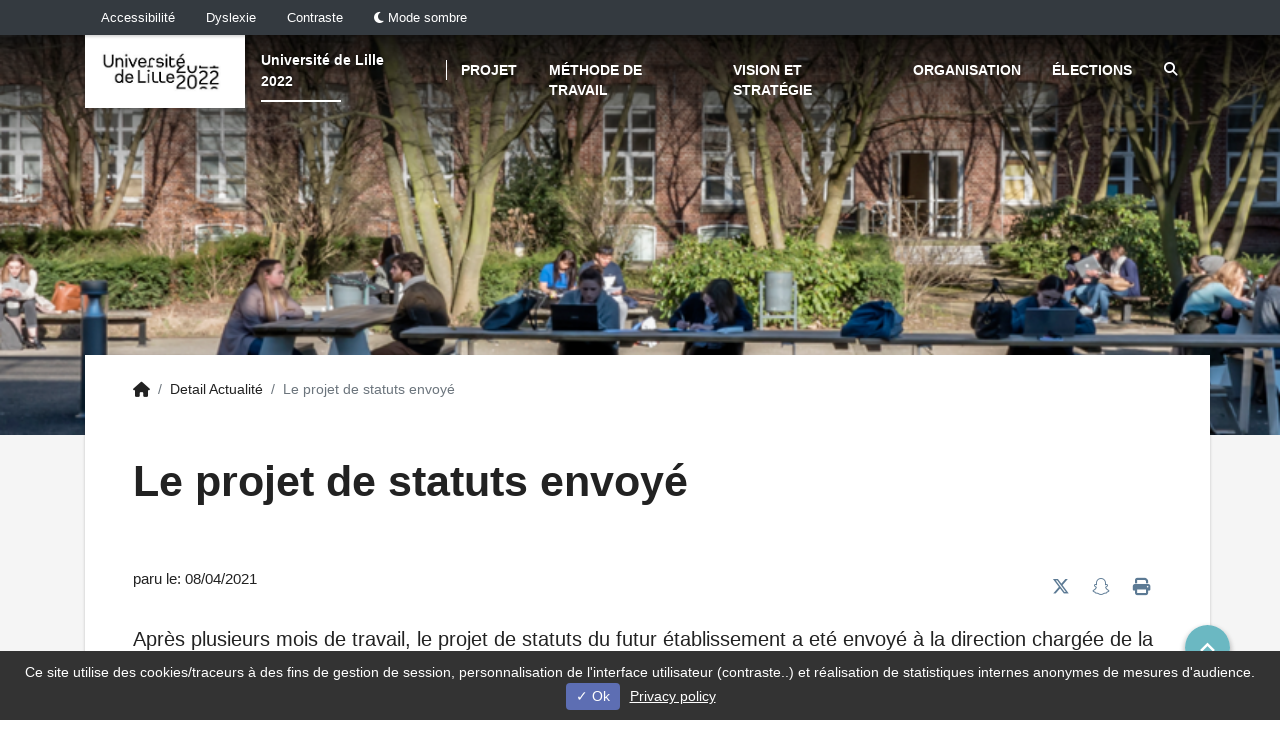

--- FILE ---
content_type: text/html; charset=utf-8
request_url: https://www.universitedelille2022.fr/detail-actualite/le-projet-de-statuts-envoye
body_size: 10546
content:
<!DOCTYPE html>
<html lang="fr" class="no-js">
<head>
		<!--[if IE 9]>
		<link rel="stylesheet" href="./assets/css/ie9.min.css" />
		<![endif]-->
		<!--[if lt IE 9]>
		<link rel="stylesheet" href="./assets/css/ie8.min.css" />
		<script type="text/javascript" src="./assets/libs/html5shiv.min.js"></script>
		<script type="text/javascript" src="./assets/libs/selectivizr.js"></script>
		<![endif]-->
		<link rel="stylesheet" href="/typo3conf/ext/ul2fpfb/Resources/Public/assets/awesome/css/font-awesome-6-all.min.css">

<meta charset="utf-8">
<!-- 
	DSI Université de Lille

	This website is powered by TYPO3 - inspiring people to share!
	TYPO3 is a free open source Content Management Framework initially created by Kasper Skaarhoj and licensed under GNU/GPL.
	TYPO3 is copyright 1998-2025 of Kasper Skaarhoj. Extensions are copyright of their respective owners.
	Information and contribution at https://typo3.org/
-->




<meta name="generator" content="TYPO3 CMS" />
<meta name="robots" content="index,follow,archive" />
<meta name="author" content="Direction du Numérique ULille - France" />
<meta name="twitter:card" content="summary" />
<meta name="googlebot" content="index,follow,archive,imageindex" />
<meta name="revisit-after" content="7" />
<meta name="copyright" content="Direction du Numérique ULille - France" />
<meta name="language" content="fr" />
<meta name="author_email" content="dsi@univ-lille.fr" />


<link rel="stylesheet" type="text/css" href="/typo3temp/assets/compressed/merged-37b041043fcb42591a3600ba1d9850b8.css?1762874304" media="all">
<link rel="stylesheet" type="text/css" href="/typo3temp/assets/compressed/merged-cd02ca559a7531ce9c6176aa4fc87269.css?1693232892" media="screen">
<style>
        
        :root {
        --ulk-font-color: #000;
        --ulk-background: #fff;
        --ulk-background-rgb: 255, 255, 255;
        --ulk-bloc-neutre1: #eee;
        --ulk-bloc-neutre1-rgb: 238, 238, 238;
        --ulk-bloc-neutre2: #dedede;
        --ulk-bloc-neutre2-rgb: 222, 222, 222;
        --ulk-font-color-sombre: #fff;
        --ulk-background-sombre: #161c26;
        --ulk-background-rgb-sombre: 22, 28, 38;
        --ulk-bloc-neutre1-sombre: #222831;
        --ulk-bloc-neutre1-rgb-sombre: 34, 40, 49;
        --ulk-bloc-neutre2-sombre: #393e46;
        --ulk-bloc-neutre2-rgb-sombre: 57, 62, 70;
        --ulk-font-family-sans: "Source Sans Pro", system-ui, -apple-system, "Segoe UI", Roboto, "Helvetica Neue", Arial, "Noto Sans", "Liberation Sans", sans-serif, "Apple Color Emoji", "Segoe UI Emoji", "Segoe UI Symbol", "Noto Color Emoji";
        --ulk-font-family-serif: "Source Serif Pro";
        --ulk-font-dyslexia: "open-dyslexic", "usual", "Helvetica Neue", Helvetica, Arial, sans-serif;
        --bs-body-color : #000;
        --bs-body-bg : #EEEEEE;
        --bs-body-bg-rgb : 238,238,238;
        --bs-bloc-neutre : #FFF;
        --bs-bloc-neutre-rgb : 255,255,255;
        --bs-bloc-neutre2 : #DEDEDE;
        --bs-bloc-neutre2-rgb : 222,222,222;
        --bs-primary : #1F8389;
        --bs-primary-rgb: 31, 131, 137;
        --bs-font-primary : #18575D;
        --bs-accent : #B11030;
        --bs-body-color-theme-sombre : #FFF;
        --bs-body-bg-theme-sombre : #222831;
        --bs-body-bg-rgb-theme-sombre : 34,40,49;
        --bs-bloc-neutre-theme-sombre : #393E46;
        --bs-bloc-neutre2-theme-sombre : #161C26;
        --bs-primary-theme-sombre : #1F8389;
        --bs-font-primary-theme-sombre : #08BD9E;
        --bs-primary-rgb-theme-sombre:31, 131, 137;
        --bs-accent-theme-sombre : #FC8670;
        --bs-bloc-neutre-rgb-theme-sombre-rgb : 57,62,70;
        --bs-bloc-neutre2-rgb-theme-sombre-rgb : 22,28,38;
        --local-font-color: var(--ulk-font-color);
        --local-background: var(--ulk-background);
        --local-background-rgb: var(--ulk-background-rgb);
        --local-bloc-neutre1: var(--ulk-bloc-neutre1);
        --local-bloc-neutre1-rgb: var(--ulk-bloc-neutre1-rgb);
        --local-bloc-neutre2: var(--ulk-bloc-neutre2);
        --local-bloc-neutre2-rgb: var(--ulk-bloc-neutre2-rgb);
        --local-bloc-revert: var(--ulk-background-sombre);
        --local-font-color-bloc-revert: var(--ulk-font-color-sombre);
        --local-font-color-sombre: var(--ulk-font-color-sombre);
        --local-background-sombre: var(--ulk-background-sombre);
        --local-background-rgb-sombre: var(--ulk-background-rgb-sombre);
        --local-bloc-neutre1-sombre: var(--ulk-bloc-neutre1-sombre);
        --local-bloc-neutre1-rgb-sombre: var(--ulk-bloc-neutre1-rgb-sombre);
        --local-bloc-neutre2-sombre: var(--ulk-bloc-neutre2-sombre);
        --local-bloc-neutre2-rgb-sombre: var(--ulk-bloc-neutre2-rgb-sombre);
        --local-bloc-blockquote: var(--local-bloc-neutre1);
        --local-bloc-primary: #6bb8c2;
        --local-bloc-primary1: #6bb8c2;
        --local-bloc-primary2: #5c7a94;
        --local-font-color-bloc-primary2: #ffffff;
        --local-font-color-bloc-primary1: ;

        }
        
    </style>


<script src="/typo3temp/assets/js/5508b6c4f0.js?1693232886"></script>


<title>Le projet de statuts envoyé&nbsp;- Université de Lille 2022 </title><link rel="shortcut icon" href="/fileadmin/user_upload/Site_universitedelille2022/images/logos/ULille2022-favicon-noir.png" type="image/svg+xml"><meta name="viewport" content="width=device-width, initial-scale=1.0, minimum-scale=1.0, maximum-scale=1.0, user-scalable=no" /><meta name="apple-mobile-web-app-capable" content="yes" />

  
    
    
    
    
    
    
    
    
    
    
    

    
    
    

    
    
    
    
    
        
            
            
                <style>
  /* .nav-bottom .row.pt-3 {
    padding-top:0.5rem !important;
    padding-bottom:0.5rem !important;
  }
  .footer-content .w-100 {
    padding-top:1rem !important;
  } */
  .logosfooter img {
    max-height:90px;
    height:90px;
  }
  .footer-copyright img {
    display:none !important;
  }
  #c2124 p {
    line-height:1.3;
  }
  @media (min-width:992px) {
  .footer-content .list-unstyled {
    padding-left:2rem;
  }
  }
  .footer-content .d-none {
    display:block !important;
  }
  .logosPartenaires .ce-media a img {
    height:60px;
  }
  .logosPartenaires .ce-media a:hover img  {
    opacity:0.7;
  }
</style>
            
        
    
    
    



<link rel="canonical" href="https://www.universitedelille2022.fr/detail-actualite/le-projet-de-statuts-envoye"/>

<script type="text/javascript" src="/typo3conf/ext/ul2fpfb/Resources/Public/assets/js/tarteaucitron/tarteaucitron.js"></script>
<script type="text/javascript" src="/typo3conf/ext/ul2fpfb/Resources/Public/assets/js/tarteaucitroninit.js"></script>
</head>
<body class="page-661">



<div class="fred-global divers  vhorizontal ">
  
    
  <div id="access-bar" class="accessibility-bar">
    <ul class="nav navbar-nav navbar-left">
      <li class="accessibility-item"> <a class="sr-only sr-only-focusable" href="#refNavMain" title="" role="button">Accéder au menu principal</a> </li>
      
      <li class="accessibility-item"> <a class="sr-only sr-only-focusable" href="#refMain" title="" role="button">Accéder au contenu</a> </li>
    </ul>
  </div>
  <header>
    <nav class="topbar navbar navbar-expand-lg navbar-dark py-0 container-fluid">
      <div class="container">
        <div class="collapse navbar-collapse flex-grow-0" id="navbarText">
          <ul class="top navbar-nav">
            <li class="nav-item">
              <a class="nav-link" title="Accessibilité" href="/accessibilite">Accessibilité</a>
            </li>
            <li class="nav-item"> <a href="#" class="nav-link btn-dyslexie" role="button">
                Dyslexie
              </a> </li>
            <li class="nav-item"> <a href="#" class="nav-link btn-contrast" role="button">
                Contraste
              </a> </li>
            <li class="nav-item"> <a href="#" class="nav-link btn-night"><i class="fas fa-moon" aria-hidden="true"></i>
                Mode sombre
              </a> </li>
          </ul>
        </div>
        <ul class="top navbar-nav flex-row mr-auto mr-lg-0 ml-lg-auto align-items-center">
          
          
          
          
          
          
          
        </ul>
      </div>
    </nav>
  </header>

  
  <div class="fred-container header-divers  ">
    
    <div class="">
      <div id="header-site" class="  ">
        
        
	
	<header class="header"> <a id="refNavMain" tabindex="-1"></a>

		<nav class="navbar  menuColor navbar-expand-lg bgMenuColor shadowMenuColor  py-0">
			<div class="container-header d-flex flex-column  container flex-lg-row">
				<button class="navbar-toggler menu-icon foropen btn btn-primary btn-close-open position-fixed" type="button" data-toggle="collapse" data-target="#sidebar" aria-controls="sidebar" aria-expanded="true" aria-label="Navigation">
					<span class="navicon"><i class="fas fa-bars"></i><span class="sr-only visually-hidden">Menu</span></span>
				</button>
				
					
							<a class=" d-flex flex-row linktitle" href="/">
								<div class="navbar-brand mr-3 a0b flex-row d-flex align-items-center">
									
										<img class="mr-2" alt="Retour à l'accueil" src="/fileadmin/_processed_/1/4/csm_logo-universite2022_188d547743.jpg" width="263" height="90" />
									

									
								</div>
								
  
      
        
        <div class="  titre-dessus-menu d-flex flex-column align-items-start  ">
          
            
          
          
            <span class="title1  ">
              
                
                Université de Lille 2022
              
            </span>
          
          
          
        </div>
      
    

							</a>
						
					

				

				<div class="flex-md-grow-1 ">
					<div class="collapse navbar-collapse  align-self-lg-end" id="sidebar">
						<button class="navbar-toggler menu-icon forclose btn btn-primary btn-close-open" data-toggle="collapse" data-target="#sidebar" aria-controls="sidebar" aria-expanded="true" aria-label="Toggle navigation">
							<span class="navicon"><i class="fas fa-times" aria-hidden="true"></i><span class="sr-only visually-hidden">Fermer</span></span>
						</button>

						<span id="goMenu"></span>
						

						

	

						<ul class="  nav-principale navbar-nav mt-0 ml-5 mr-5 mb-1 m-lg-0 d-lg-flex flex-grow-1 justify-content-lg-end order-0 order-lg-1 ">
							
								<li class="level1 li-search order-lg-2 d-lg-flex 	align-items-center main-menu-nav-item  ml-lg-auto "> <span class="nav-title d-none d-lg-flex"><button type="button" class="btn btn-link nav-link " data-toggle="modal" data-target="#access-search"> <i class="fas fa-search" aria-hidden="true"></i><span class="sr-only">moteur de recherche</span></button></span>
									<div class="ulille-menu__nav__item--search__formsearch">
										
	
	<form action='/recherche-avancees?tx_indexedsearch_pi2%5Baction%5D=search&amp;tx_indexedsearch_pi2%5Bcontroller%5D=Search&amp;cHash=434517d518f7b365bdf470ae81e20406' method="post" class="navbar-form navbar-right" role="search">
	<input type="hidden" name="search[_sections]" value="0" />
	<input id="tx_indexedsearch_freeIndexUid" type="hidden" name="search[_freeIndexUid]" value="_" />
	<input id="tx_indexedsearch_pointer" type="hidden" name="search[pointer]" value="0" />
	<input type="hidden" name="search[ext]" value="" />
	<input type="hidden" name="search[searchType]" value="" />
	<input type="hidden" name="search[defaultOperand]" value="" />
	<input type="hidden" name="search[mediaType]" value="" />
	<input type="hidden" name="search[sortOrder]" value="" />
	<input type="hidden" name="search[group]" value="" />
	<input type="hidden" name="search[languageUid]" value="" />
	<input type="hidden" name="search[desc]" value="" />
	<input type="hidden" name="search[numberOfResults]" value="" />
	<input type="hidden" name="search[extendedSearch]" value="" />

	<div class="form-group">
		<label class="visually-hidden sr-only" for="tx-indexedsearch-searchbox-sword--aside">
			Chercher
		</label>
		<input placeholder="Rechercher..." class="form-control input-lg data-search" id="tx-indexedsearch-searchbox-sword--aside" type="text" name="tx_indexedsearch_pi2[search][sword]" />
	</div>
	</form>




									</div>
								</li>
							


							
								
									
											<li class="item-li-652 level2 position-relative li-0 order-lg-1  ml-lg-auto  nav-item dropdown sub rub-652 order-652 sub   ">
												
														<a href="/le-projet" class="font-weight-bold text-uppercase nav-link   _dropdown-toggle  pt-lg-3 pb-lg-3" >Projet 
															
														</a>
													
												

												
														<button type="button" data-toggle="dropdown" data-target="#collapse0" aria-controls="collapse0" aria-expanded="false" class="sr-only sr-only-focusable btn-wai btn btn-link p-0 collapsed" aria-label="Sous rubriques de Projet" id="dropdown-652"><i class="plusminus" aria-hidden="true"></i><span class="sr-only">Ouvrir le sous menu de Projet</span>
														</button>

														<ul class="dropdown-menu m-0  " aria-labelledby="dropdown-652">
															
	
		

			

					
							<li class="nav-item order-654 rub-654 ">
								<span class="nav-title">
									<a href="/le-projet/historique" class="nav-link pb-lg-3 pt-lg-3 pb-1 " >Présentation </a>
								</span>
							</li>
						

				
		

			

					
							<li class="nav-item order-667 rub-667 ">
								<span class="nav-title">
									<a href="/ambitions" class="nav-link pb-lg-3 pt-lg-3 pb-1 " >Ambitions </a>
								</span>
							</li>
						

				
		

			

					
							<li class="nav-item order-655 rub-655 ">
								<span class="nav-title">
									<a href="/le-projet/nos-membres" class="nav-link pb-lg-3 pt-lg-3 pb-1 " >Acteurs </a>
								</span>
							</li>
						

				
		

			

					
							<li class="nav-item order-653 rub-653 ">
								<span class="nav-title">
									<a href="/le-projet/demain-luniversite-de-lille" class="nav-link pb-lg-3 pt-lg-3 pb-1 " >Etapes </a>
								</span>
							</li>
						

				
		

			

					
							<li class="nav-item order-874 rub-874 ">
								<span class="nav-title">
									<a href="/le-projet/foire-aux-questions-epe" class="nav-link pb-lg-3 pt-lg-3 pb-1 " >FAQ </a>
								</span>
							</li>
						

				
		
	

														</ul>
													





											</li>
										
								
									
											<li class="item-li-651 level2 position-relative li-1 order-lg-1    nav-item dropdown sub rub-651 order-651 sub  ">
												
														<a href="/methode-de-travail" class="font-weight-bold text-uppercase nav-link   _dropdown-toggle  pt-lg-3 pb-lg-3" >Méthode de travail 
															
														</a>
													
												

												
														<button type="button" data-toggle="dropdown" data-target="#collapse1" aria-controls="collapse1" aria-expanded="false" class="sr-only sr-only-focusable btn-wai btn btn-link p-0 collapsed" aria-label="Sous rubriques de Méthode de travail" id="dropdown-651"><i class="plusminus" aria-hidden="true"></i><span class="sr-only">Ouvrir le sous menu de Méthode de travail</span>
														</button>

														<ul class="dropdown-menu m-0  " aria-labelledby="dropdown-651">
															
	
		

			

					
							<li class="nav-item order-657 rub-657 ">
								<span class="nav-title">
									<a href="/methode-de-travail/principes" class="nav-link pb-lg-3 pt-lg-3 pb-1 " >Principes &amp; organisation </a>
								</span>
							</li>
						

				
		

			

					
							<li class="nav-item order-658 rub-658 ">
								<span class="nav-title">
									<a href="/methode-de-travail/equipe-projet-et-contacts" class="nav-link pb-lg-3 pt-lg-3 pb-1 " >Pilotage &amp; groupes de travail </a>
								</span>
							</li>
						

				
		

			

					
							<li class="nav-item order-659 rub-659 ">
								<span class="nav-title">
									<a href="/methode-de-travail/documents-et-contributions" class="nav-link pb-lg-3 pt-lg-3 pb-1 " >Documents de synthèse </a>
								</span>
							</li>
						

				
		

			

					
							<li class="nav-item order-669 rub-669 ">
								<span class="nav-title">
									<a href="/reflexions-contributions-de-la-communaute" class="nav-link pb-lg-3 pt-lg-3 pb-1 " >Réflexions &amp; contributions de la communauté </a>
								</span>
							</li>
						

				
		
	

														</ul>
													





											</li>
										
								
									
											
												<li class="level2 position-relative li-2 order-lg-1    main-menu-nav-item   ">
													<span class="nav-title"> <a class="nav-link font-weight-bold text-uppercase   pt-lg-3 pb-lg-3" href="/vision-et-strategie" >Vision et stratégie 
															
														</a></span>
												</li>
											
										
								
									
											<li class="item-li-924 level2 position-relative li-3 order-lg-1    nav-item dropdown sub rub-924 order-924 sub  ">
												
														<a href="/organisation" class="font-weight-bold text-uppercase nav-link   _dropdown-toggle  pt-lg-3 pb-lg-3" >Organisation 
															
														</a>
													
												

												
														<button type="button" data-toggle="dropdown" data-target="#collapse3" aria-controls="collapse3" aria-expanded="false" class="sr-only sr-only-focusable btn-wai btn btn-link p-0 collapsed" aria-label="Sous rubriques de Organisation" id="dropdown-924"><i class="plusminus" aria-hidden="true"></i><span class="sr-only">Ouvrir le sous menu de Organisation</span>
														</button>

														<ul class="dropdown-menu m-0  " aria-labelledby="dropdown-924">
															
	
		

			

					
							<li class="nav-item order-925 rub-925 ">
								<span class="nav-title">
									<a href="/gouvernance" class="nav-link pb-lg-3 pt-lg-3 pb-1 " >Gouvernance </a>
								</span>
							</li>
						

				
		

			

					
							<li class="nav-item order-926 rub-926 ">
								<span class="nav-title">
									<a href="/organisation/paysage-institutionnel" class="nav-link pb-lg-3 pt-lg-3 pb-1 " >Paysage institutionnel </a>
								</span>
							</li>
						

				
		

			

					
							<li class="nav-item order-927 rub-927 ">
								<span class="nav-title">
									<a href="/organisation/instances" class="nav-link pb-lg-3 pt-lg-3 pb-1 " >Instances </a>
								</span>
							</li>
						

				
		

			

					
							<li class="nav-item order-928 rub-928 ">
								<span class="nav-title">
									<a href="/organisation/fonctionnement-interne" class="nav-link pb-lg-3 pt-lg-3 pb-1 " >Fonctionnement interne </a>
								</span>
							</li>
						

				
		
	

														</ul>
													





											</li>
										
								
									
											<li class="item-li-1021 level2 position-relative li-4 order-lg-1    nav-item dropdown sub rub-1021 order-1021 sub   ">
												
														<a href="/elections" class="font-weight-bold text-uppercase nav-link   _dropdown-toggle  pt-lg-3 pb-lg-3" >Élections 
															
														</a>
													
												

												
														<button type="button" data-toggle="dropdown" data-target="#collapse4" aria-controls="collapse4" aria-expanded="false" class="sr-only sr-only-focusable btn-wai btn btn-link p-0 collapsed" aria-label="Sous rubriques de Élections" id="dropdown-1021"><i class="plusminus" aria-hidden="true"></i><span class="sr-only">Ouvrir le sous menu de Élections</span>
														</button>

														<ul class="dropdown-menu m-0  " aria-labelledby="dropdown-1021">
															
	
		

			

					
							<li class="nav-item order-1111 rub-1111 ">
								<span class="nav-title">
									<a href="/elections/proces-verbal-designation-des-personnalites-exterieures" class="nav-link pb-lg-3 pt-lg-3 pb-1 " >Procès verbal désignation des personnalités extérieures </a>
								</span>
							</li>
						

				
		

			

					
							<li class="nav-item order-1112 rub-1112 ">
								<span class="nav-title">
									<a href="https://www.universitedelille2022.fr/detail-actualite-1/election-du-president-de-luniversite-de-lille" class="nav-link pb-lg-3 pt-lg-3 pb-1 " >Procès verbal de l&#039;élection du Président de l&#039;Université de Lille </a>
								</span>
							</li>
						

				
		
	

														</ul>
													





											</li>
										
								
							



							<!-- Button trigger modal -->


						</ul>

					</div>
				</div>
			</div>
		</nav>
	</header>



      </div>
      <div class="">
        <div class="wrapper d-md-flex">
          <div class="main-column">
            
              
  
    
        
            
              
                  <header class=" flex-column  int-head position-relative ulk-banner ulk-banner--0 p-4 p-lg-5 header-rub661">
                    <div class="home-head-bg position-absolute w-100 h-100" style="background-image: url('/fileadmin/_processed_/2/0/csm_EPE-site-2000x400px-2_f9aa869dfe.png')">
                    </div>
                    
                      <div class="home-head-filter-ombre">
                      </div>
                    
                    
                    
                    
                        
                          <div class="container">
                            <div class="col-lg-6 titre-sur-bandeau  ">
                              
                                
                                Texte sur bandeau
                              
                              <br>
                              
                                
                                sur bandeau ligne 2
                              
                            </div>
                          </div>
                        
                        
                      
                    
                
            
          
      
  
  
  <!-- if homepage -->
  
  <!-- fin if homepage -->
  
  

  </header>

            
            <!--TYPO3SEARCH_begin-->
            <main id="refMain" role="main">
              <div class="int-content content ">

                <div>
                  
  
  
  
  
    
  
  
  
  
  
  
  
  
  
  
  
  
  
  
  
  
  
  
  
  
  
  
      <div class="container">
        <div class="row">
          <div class="col-md-12 col-12 pr-0 int-content-center">
            <!-- début col-md principal pour contenu -->

    
  <div class="int-content-inner p-4 px-lg-5 ">
    
        
		<nav class="nav-breadcrumb">
			<ul class="breadcrumb"><li class="normal breadcrumb_text"><li><span class="sr-only"><a href="/" title="Bienvenue">Bienvenue</a></span><a href="/" ><i class="fas fa-home" aria-hidden="true"></i><span class="sr-only visually-hidden">Accueil</span></a></li><li class="breadcrumb_slash" aria-hidden="true">&#47;</li></li><li class="active current breadcrumb_text">Detail Actualité</li><li class="breadcrumb_slash" aria-hidden="true">&#47;</li><li class="news active current breadcrumb-item">Le projet de statuts envoyé</li></ul>
		</nav>

        
        
	
        	
        	

		
	
      
    <div class="xul2-1ere-ligne">
      <div class="" role="region">
        
      </div>
      <div class="row rowligne" role="main">
        
            <div class="col-md-12" role="region">
              
    

            <div id="c2016" class="frame frame-default frame-type-list frame-layout-100">
                
                
                    



                
                
                    

    



                
                

    
        



<!--div class="news news-single">
	<div class="article" -->
		

    


<article>
<div class="news-detail">
  <header>
    
        
      
    <h1 class="uniqueh1 position-relative ">
      Le projet de statuts envoyé
    </h1>
    
		  <div class="d-flex justify-content-between">
	  <div class="d-flex">
    <div class="news-detail-badge-date flex-wrap ">
      
        <span class="date datepubli ">
      
          
        paru le:  08/04/2021
        <meta itemprop="datePublished" content="2021-04-08" />
        </span>
      
      
	  </div>
	  	</div>
      	  <div class="news-detail-share d-none d-lg-flex">
	  <ul class="ml-3 nav">
        
        <li class="share-item nav-item"><a class="nav-link" target="_blank" href="https://x.com/share?url=https://www.universitedelille2022.fr/detail-actualite/le-projet-de-statuts-envoye?no_cache=1
          &text=Le projet de statuts envoyé" rel="nofollow"><i class="fa-brands fa-x-twitter" aria-hidden="true"></i><span class="sr-only">Partager sur X (
          nouvelle fenêtre
          )</span></a></li>
        <li class="share-item nav-item"><a class="nav-link" target="_blank" href=""><i class="fab fa-snapchat-ghost" aria-hidden="true"></i><span class="sr-only">Partager sur Snapchat (
          nouvelle fenêtre
          )</span></a></li>
        <li class="share-item nav-item"><a class="nav-link" href="" target="_blank"><i class="fas fa-print" aria-hidden="true"></i><span class="sr-only">Imprimer</span></a></li>
      </ul>
	  </div>
    </div>
	
          
        <div class="subheader">
          <p>Après plusieurs mois de travail, le projet de statuts du futur établissement a eté envoyé à la direction chargée de la politique de formation supérieure au sein du Ministère de l'Enseignement supérieur, de la Recherche et de l'Innovation (DGESIP).</p>
        </div>
      
  </header>
  
  <div class="news-detail-content">
    
      <div class="news-detail-picture">
        <figure class="figure">
          <div>
              

	<!-- media files -->
	<div class="news-img-wrap">
		
            
		
	</div>




            
          </div>
        </figure>
      </div>
    
    <div class="news-detail-text">
      <p>La DGSIP va étudier ce projet afin notamment de valider sa conformité réglementaire. Elle tient compte des avis du Ministère de l'Action et des Comptes publics pour la partie budgétaire, et du Ministère de la Culture, tutelle de l'ENSAPL.</p>
<p class="cadre-couleur-principale"><a href="/fileadmin/user_upload/Site_universitedelille2022/Pdf/Projet_statuts_Lille_DGESIP_B1-2__VERSION_8-04-21_.pdf">Projet de statuts</a> et <a href="/fileadmin/user_upload/Site_universitedelille2022/Pdf/ANNEXES_PROJET_STATUTS_AU_19_03_2021.pdf">annexes</a> en date du 8 avril 2021</p>
      
    </div>
  </div>
</div>

  
  <section class="layout-UDl-bloc">
    
  </section>
</article>



  <hr />
  <div class="btn-wrap">
    <a class="btn btn-primary" href="/actualites"> <i class="icon icon-left icon-arrow-long-left"></i>
    Retour
    </a>
  </div>




  

	<!--/div>
</div -->

    


                
                    



                
                
                    



                
            </div>

        


            </div>
          
      </div>
    </div>
    <div class="xul2-2eme-ligne">
      <div class="" role="region">
        
      </div>
      <div class="row rowligne" role="main">
        
      </div>
    </div>
    <div class="xul2-3eme-ligne">
      <div class="" role="region">
        
      </div>
      <div class="row rowligne" role="main">
        
      </div>
    </div>
  </div>
  
      </div>
      <!-- fin col-md principal pour contenu -->
      </div>
      <!-- fin row -->
      </div>
      <!-- fin container -->
    

                  
                </div>
                <!-- fin  content -->
                
  
    <div class="-logosAboveFooter">
      <div class="container">
        
        
      </div>
    </div>
  
  

              </div>
              <!-- fermeture du main -->
            </main>
            <!--TYPO3SEARCH_end-->
          </div><!--main column -->
        </div><!-- wrapper -->
      </div>

    </div>
  </div>
</div><!-- fermeture du global -->
<!-- fin du container-flid row -->



  <footer class="footer fred-footer" role="contentinfo" id="refFooter">

    <div class="footer-content">
      
      <div class="fred-footer__container container py-sm-3 py-lg-5">
        <div class="fred-footer__container__top nav-bottom px-2 p-3">
          
          <div class="row">
            <div class="order-2 order-lg-1  d-col-12 col-sm-6 col-lg-3 d-lg-flex justify-content-between flex-column d-none">
              
                  <div class="logosfooter d-flex">
                    
                      
                      



	<div id="c2123" class="layout-100 layout-UDl-bloc frame frame-default frame-type-textmedia frame-layout-100">
		
			


		

		<div class="ce-textpic ce-center ce-above">
			
				

		

		

		

		


		
				<div class="ce-gallery" data-ce-columns="1" data-ce-images="1">
					
						<div class="ce-outer">
							<div class="ce-inner">
					
					
						<div class="ce-row">
							
								
									<div class="ce-column">
										
												<div class="ce-media">
											

										
												
	
			
					
	<img src="/fileadmin/user_upload/Site_universitedelille2022/images/logos/logo-universite2022-blanc.svg" width="600" height="266" alt="" />

				
		

											

										
									</div>
									
						</div>
		
		
		</div>
		
		
			</div>
			</div>
		
		</div>
		<!--fin  ce-gallery -->
	















			

			<div class="ce-bodytext">
				


				

				




			</div>

			
		</div>
		


	</div>









































                    
                  </div>
                
            </div>
            <div class="order-1 order-lg-1 col-12  col-lg-6 d-flex">
              <div class="w-100">
                

                    
                      
                      





	<div id="c2124" class="subheader layout-105 layout-UDl-bloc frame frame-default frame-type-textmedia frame-layout-105 frame-space-before-large">
		
			


		

		<div class="ce-textpic ce-center ce-above">
			
				













			

			<div class="ce-bodytext">
				
				<p>L’ "Université de Lille 2022" est l’ambition partagée de plusieurs acteurs clés de l’enseignement supérieur, de la recherche et de l’innovation, qui joignent leurs forces pour créer ensemble un nouvel établissement.</p>
			</div>

			
		</div>
		


	</div>






































                    

                  
              </div>
            </div>
            <div class="order-1 order-sm-3 order-lg-2 col-12 col-lg-3 mt-3 mt-lg-0  ">

              

	

              <ul class="list-unstyled d-flex flex-lg-column align-items-center ">
                
                  <li class="mr-3 mr-lg-0">
                    <a href="/plan-du-site">Plan du site</a>
                  </li>
                
                
                  <li class="mr-3 mr-lg-0">
                    <a href="/mentions-legales">Mentions légales</a>
                  </li>
                
                <li class="mr-3 mr-lg-0">
                  <a title="Accessibilité" href="/accessibilite">Accessibilité</a>
                </li>
                
                  <li class="">
                    <a href="/contact">Contact</a>
                  </li>
                
              </ul>
            </div>
          </div>
        </div>
      </div>
      <div class="p-2 d-flex justify-content-center align-items-center footer-copyright">
        
          <img class="mr-3" alt="Université de Lille" src="/fileadmin/user_upload/Site_universitedelille2022/images/logos/logo-universite2022-blanc.svg" width="57" height="25" />
        
        © Université de Lille - 2022
      </div>
    </div>
  </footer>
  <div id="scroll_to_top" class="opacity d-none d-lg-block">
    <a href="#" role="button" aria-label="Scroll to top">
      <svg height="48" viewBox="0 0 48 48" width="48" xmlns="http://www.w3.org/2000/svg">
        <path id="scrolltop-bg" d="M0 0h48v48h-48z"></path>
        <path id="scrolltop-arrow" d="M14.83 30.83l9.17-9.17 9.17 9.17 2.83-2.83-12-12-12 12z"></path>
      </svg>
    </a>
  </div>


  
      
	<div id="access-search" class="modal fade access-search" tabindex="-1" role="navigation" aria-labelledby="access-search" aria-hidden="true">
		<div class="modal-dialog modal-tools" role="document">
			<div class="modal-content">
				<div class="modal-header">
					<button type="button" class="btn-close-open btn btn-primary" data-dismiss="modal" aria-label="Refermer le volet de recherche">
						<i class="fas fa-times"></i>
					</button>
				</div>
				<div class="modal-body">
					<div class="container">
						<div class="row">
							<div class="col-md-8 col-md-offset-2">
								
	
	<form action='/recherche-avancees?tx_indexedsearch_pi2%5Baction%5D=search&amp;tx_indexedsearch_pi2%5Bcontroller%5D=Search&amp;cHash=434517d518f7b365bdf470ae81e20406' method="post" class="navbar-form navbar-right" role="search">
	<input type="hidden" name="search[_sections]" value="0" />
	<input id="tx_indexedsearch_freeIndexUid" type="hidden" name="search[_freeIndexUid]" value="_" />
	<input id="tx_indexedsearch_pointer" type="hidden" name="search[pointer]" value="0" />
	<input type="hidden" name="search[ext]" value="" />
	<input type="hidden" name="search[searchType]" value="" />
	<input type="hidden" name="search[defaultOperand]" value="" />
	<input type="hidden" name="search[mediaType]" value="" />
	<input type="hidden" name="search[sortOrder]" value="" />
	<input type="hidden" name="search[group]" value="" />
	<input type="hidden" name="search[languageUid]" value="" />
	<input type="hidden" name="search[desc]" value="" />
	<input type="hidden" name="search[numberOfResults]" value="" />
	<input type="hidden" name="search[extendedSearch]" value="" />

	<div class="form-group">
		<label class="visually-hidden sr-only" for="tx-indexedsearch-searchbox-sword">
			Chercher
		</label>
		<input placeholder="Rechercher..." class="form-control input-lg data-search" id="tx-indexedsearch-searchbox-sword" type="text" name="tx_indexedsearch_pi2[search][sword]" />
	</div>
	</form>




							</div>

						</div>

					</div>
				</div>
			</div>
		</div>
	</div>

    




<!-- Piwik -->

    
    <script type="text/javascript">
        var _paq = _paq || [];
        _paq.push([function ()  {
			  var self = this;
            function getOriginalVisitorCookieTimeout()  {
				  var now = new Date(),
                nowTs = Math.round(now.getTime() / 1000),
                visitorInfo = self.getVisitorInfo();
                var createTs = parseInt(visitorInfo[2]);
                var cookieTimeout = 33696000;
                var originalTimeout = createTs + cookieTimeout - nowTs;
                return originalTimeout;
            }
			  this.setVisitorCookieTimeout(getOriginalVisitorCookieTimeout());
        }]);
        _paq.push(['trackPageView']);
        _paq.push(['enableLinkTracking']);
        (function ()  {
		    var u = "//piwik.univ-lille.fr/";
            _paq.push(['setTrackerUrl', u + 'matomo.php']);
            _paq.push(['setSiteId', '198']);
            var d = document, g=d.createElement('script'), s=d.getElementsByTagName('script')[0];
            g.type = 'text/javascript'; g.async = true; g.defer = true; g.src = u + 'matomo.js'; s.parentNode.insertBefore(g, s);
        }) ();
    </script>
    <noscript>
        <p><img src="//piwik.univ-lille.fr/piwik.php?idsite=198" style="border:0;" alt="" /></p>
    </noscript>

  
<script type="text/javascript">
  (tarteaucitron.job = tarteaucitron.job || []).push('ulille');
</script>
<!-- End Piwik Code -->
<script src="/typo3conf/ext/ul2fpfb/Resources/Public/assets/libs/jquery-3.4.min.js?1641912246"></script>
<script src="/typo3conf/ext/ul2fpfb/Resources/Public/assets/js/kesearch.js?1720084031"></script>
<script src="/typo3conf/ext/brt_videourlreplace/Resources/Public/JavaScript/video-url-replace.js?1641912289"></script>
<script src="/typo3conf/ext/jn_lighterbox/Resources/Public/javascript/lightbox.min.js?1641912495"></script>
<script src="//ajax.googleapis.com/ajax/libs/jquery/3.2.1/jquery.min.js"></script>
<script src="/typo3conf/ext/infinitescrolling/Resources/Public/JavaScript/Ias/callback.js?1641912463"></script>
<script src="/typo3conf/ext/infinitescrolling/Resources/Public/JavaScript/Ias/jquery-ias.js?1641912463"></script>
<script src="/typo3conf/ext/infinitescrolling/Resources/Public/JavaScript/Ias/Extension/Spinner.js?1641912463"></script>
<script src="/typo3conf/ext/infinitescrolling/Resources/Public/JavaScript/Ias/Extension/Paging.js?1641912463"></script>
<script src="/typo3conf/ext/infinitescrolling/Resources/Public/JavaScript/Ias/Extension/Trigger.js?1641912463"></script>
<script src="/typo3conf/ext/infinitescrolling/Resources/Public/JavaScript/Ias/Extension/History.js?1641912463"></script>
<script src="/typo3conf/ext/powermail/Resources/Public/JavaScript/Libraries/jquery.datetimepicker.min.js?1726734080"></script>
<script src="/typo3conf/ext/powermail/Resources/Public/JavaScript/Libraries/parsley.min.js?1726734080"></script>
<script src="/typo3conf/ext/powermail/Resources/Public/JavaScript/Powermail/Tabs.min.js?1726734080"></script>
<script src="/typo3conf/ext/powermail/Resources/Public/JavaScript/Powermail/Form.min.js?1726734080"></script>
<script src="/typo3temp/assets/js/77213aa20e.js?1693232891"></script>


<script type="text/javascript" src="/typo3temp/assets/vhs-assets-bootstrap-cookies-count-focus-menu-popper.js?1763992071"></script>
</body>
</html>

--- FILE ---
content_type: text/css
request_url: https://www.universitedelille2022.fr/typo3temp/assets/compressed/merged-37b041043fcb42591a3600ba1d9850b8.css?1762874304
body_size: 52250
content:
@charset "UTF-8";
/* moved by compressor */
/* default styles for extension "tx_frontend" */
	.ce-align-left { text-align: left; }
	.ce-align-center { text-align: center; }
	.ce-align-right { text-align: right; }

	.ce-table td, .ce-table th { vertical-align: top; }

	.ce-textpic, .ce-nowrap .ce-bodytext, .ce-gallery, .ce-row, .ce-uploads li, .ce-uploads div { overflow: hidden; }

	.ce-left .ce-gallery, .ce-column { float: left; }
	.ce-center .ce-outer { position: relative; float: right; right: 50%; }
	.ce-center .ce-inner { position: relative; float: right; right: -50%; }
	.ce-right .ce-gallery { float: right; }

	.ce-gallery figure { display: table; margin: 0; }
	.ce-gallery figcaption { display: table-caption; caption-side: bottom; }
	.ce-gallery img { display: block; }
	.ce-gallery iframe { border-width: 0; }
	.ce-border img,
	.ce-border iframe {
		border: 2px solid #000000;
		padding: 0px;
	}

	.ce-intext.ce-right .ce-gallery, .ce-intext.ce-left .ce-gallery, .ce-above .ce-gallery {
		margin-bottom: 10px;
	}
	.ce-intext.ce-right .ce-gallery { margin-left: 10px; }
	.ce-intext.ce-left .ce-gallery { margin-right: 10px; }
	.ce-below .ce-gallery { margin-top: 10px; }

	.ce-column { margin-right: 10px; }
	.ce-column:last-child { margin-right: 0; }

	.ce-row { margin-bottom: 10px; }
	.ce-row:last-child { margin-bottom: 0; }

	.ce-above .ce-bodytext { clear: both; }

	.ce-intext.ce-left ol, .ce-intext.ce-left ul { padding-left: 40px; overflow: auto; }

	.ce-uploads { margin: 0; padding: 0; }
	.ce-uploads li { list-style: none outside none; margin: 1em 0; }
	.ce-uploads img { float: left; padding-right: 1em; vertical-align: top; }
	.ce-uploads span { display: block; }

  .ce-media a img {
    height: auto;
    max-width: 100%;
  }
/* default styles for extension "tx_indexedsearch" */
		.tx-indexedsearch .tx-indexedsearch-searchbox .form-control {font-size:12px;}
		.tx-indexedsearch .tx-indexedsearch-res .tx-indexedsearch-descr .tx-indexedsearch-redMarkup { color:red; }
/* default styles for extension "tx_ul2fecas_pi2" */
		div.tx-ul2fecas-pi2 {width: 90%; border: 1px solid #444;padding:10px;margin: auto;}
		.tx-ul2fecas-pi2 h3 {margin-top: 20px;}
		.tx-ul2fecas-pi2 p {padding-left:10px;padding-right:10px;}
		.tx-ul2fecas-pi2 p.ul2fecas-normal-message {color: #444;}
		.tx-ul2fecas-pi2 p.ul2fecas-error-message {color: #FF0000; font-style: italic;}
		.tx-ul2fecas-pi2 form  fieldset {border: none;}
		.tx-ul2fecas-pi2 form fieldset label {
			width: 20em;
			float: left;
			text-align: right;
			margin-right: 0.5em;
			display: block;
		}
		.tx-ul2fecas-pi2 form fieldset input {
			font-size: 1em;
			padding: 1px;
		}
		.tx-ul2fecas-pi2 input[type=submit], input[type=button], .buttons {
			cursor: pointer;
		}
		.tx-ul2fecas-pi2 p.ul2fecas-submit {margin: 10px 0 10px 0;text-align: center !important;}
		.tx-ul2fecas-pi2 .ul2fecas-local-submit {text-align: center !important;}
		.tx-ul2fecas-pi2 .ul2fecas-linkforcas-container {margin: 0;text-align: center !important;}
/* default styles for extension "tx_ul2fecas_pi1" */
		.tx-ul2fecas-pi1 {display: inline;}
		.tx-ul2fecas-pi1 .tx-ul2fecas-pi1-lnk {}
		.tx-ul2fecas-pi1 form {display: inline;}
		.tx-ul2fecas-pi1 input[type=submit] {border:1px solid #1E90FF;font-weight:bold;cursor:pointer;padding: 0 5px 0 5px; -moz-border-radius:6px;-webkit-border-radius:6px;}
		.tx-ul2fecas-pi1 input[type=submit]:hover {background-color:#CC3B1F;color:white;}
		.tx-ul2fecas-pi1 input[type=submit]:active {background-color:#000;color:white;} 
/* default styles for extension "tx_ul2fpfb" */

  .timeline ol>li {
    position: relative;
    list-style-type: none;
    width: 18% !important;
    min-width: 220px !important;
}


/*!
 * Bootstrap v4.3.1 (https://getbootstrap.com/)
 * Copyright 2011-2019 The Bootstrap Authors
 * Copyright 2011-2019 Twitter, Inc.
 * Licensed under MIT (https://github.com/twbs/bootstrap/blob/master/LICENSE)
 */:root{--blue:#007bff;--indigo:#6610f2;--purple:#6f42c1;--pink:#e83e8c;--red:#dc3545;--orange:#fd7e14;--yellow:#ffc107;--green:#28a745;--teal:#20c997;--cyan:#17a2b8;--white:#fff;--gray:#6c757d;--gray-dark:#343a40;--faculty:#ae2573;--primary:#ae2573;--secondary:#6c757d;--success:#28a745;--info:#17a2b8;--warning:#ffc107;--danger:#dc3545;--light:#f8f9fa;--dark:#343a40;--breakpoint-xs:0;--breakpoint-sm:576px;--breakpoint-md:768px;--breakpoint-lg:992px;--breakpoint-xl:1200px;--font-family-sans-serif:-apple-system, BlinkMacSystemFont, "Segoe UI", Roboto, "Helvetica Neue", Arial, "Noto Sans", sans-serif, "Apple Color Emoji", "Segoe UI Emoji", "Segoe UI Symbol", "Noto Color Emoji";--font-family-monospace:SFMono-Regular, Menlo, Monaco, Consolas, "Liberation Mono", "Courier New", monospace}*,:after,:before{-webkit-box-sizing:border-box;box-sizing:border-box}html{font-family:sans-serif;line-height:1.15;-webkit-text-size-adjust:100%;-webkit-tap-highlight-color:rgba(0, 0, 0, 0)}article,aside,figcaption,figure,footer,header,hgroup,main,nav,section{display:block}body{margin:0;font-family:-apple-system, BlinkMacSystemFont, "Segoe UI", Roboto, "Helvetica Neue", Arial, "Noto Sans", sans-serif, "Apple Color Emoji", "Segoe UI Emoji", "Segoe UI Symbol", "Noto Color Emoji";font-size:1rem;font-weight:400;line-height:1.5;color:#212529;text-align:left;background-color:#fff}[tabindex="-1"]:focus{outline:0!important}hr{-webkit-box-sizing:content-box;box-sizing:content-box;height:0;overflow:visible}h1,h2,h3,h4,h5,h6{margin-top:0;margin-bottom:0.5rem}p{margin-top:0;margin-bottom:1rem}abbr[data-original-title],abbr[title]{text-decoration:underline;-webkit-text-decoration:underline dotted;text-decoration:underline dotted;cursor:help;border-bottom:0;text-decoration-skip-ink:none}address{margin-bottom:1rem;font-style:normal;line-height:inherit}dl,ol,ul{margin-top:0;margin-bottom:1rem}ol ol,ol ul,ul ol,ul ul{margin-bottom:0}dt{font-weight:700}dd{margin-bottom:.5rem;margin-left:0}blockquote{margin:0 0 1rem}b,strong{font-weight:bolder}small{font-size:80%}sub,sup{position:relative;font-size:75%;line-height:0;vertical-align:baseline}sub{bottom:-.25em}sup{top:-.5em}a{color:#ae2573;text-decoration:none;background-color:transparent}a:hover{color:#6f1849;text-decoration:underline}a:not([href]):not([tabindex]){color:inherit;text-decoration:none}a:not([href]):not([tabindex]):focus,a:not([href]):not([tabindex]):hover{color:inherit;text-decoration:none}a:not([href]):not([tabindex]):focus{outline:0}code,kbd,pre,samp{font-family:SFMono-Regular, Menlo, Monaco, Consolas, "Liberation Mono", "Courier New", monospace;font-size:1em}pre{margin-top:0;margin-bottom:1rem;overflow:auto}figure{margin:0 0 1rem}img{vertical-align:middle;border-style:none}svg{overflow:hidden;vertical-align:middle}table{border-collapse:collapse}caption{padding-top:0.75rem;padding-bottom:0.75rem;color:#6c757d;text-align:left;caption-side:bottom}th{text-align:inherit}label{display:inline-block;margin-bottom:0.5rem}button{border-radius:0}button:focus{outline:1px dotted;outline:5px auto -webkit-focus-ring-color}button,input,optgroup,select,textarea{margin:0;font-family:inherit;font-size:inherit;line-height:inherit}button,input{overflow:visible}button,select{text-transform:none}select{word-wrap:normal}[type=button],[type=reset],[type=submit],button{-webkit-appearance:button}[type=button]:not(:disabled),[type=reset]:not(:disabled),[type=submit]:not(:disabled),button:not(:disabled){cursor:pointer}[type=button]::-moz-focus-inner,[type=reset]::-moz-focus-inner,[type=submit]::-moz-focus-inner,button::-moz-focus-inner{padding:0;border-style:none}input[type=checkbox],input[type=radio]{-webkit-box-sizing:border-box;box-sizing:border-box;padding:0}input[type=date],input[type=datetime-local],input[type=month],input[type=time]{-webkit-appearance:listbox}textarea{overflow:auto;resize:vertical}fieldset{min-width:0;padding:0;margin:0;border:0}legend{display:block;width:100%;max-width:100%;padding:0;margin-bottom:.5rem;font-size:1.5rem;line-height:inherit;color:inherit;white-space:normal}progress{vertical-align:baseline}[type=number]::-webkit-inner-spin-button,[type=number]::-webkit-outer-spin-button{height:auto}[type=search]{outline-offset:-2px;-webkit-appearance:none}[type=search]::-webkit-search-decoration{-webkit-appearance:none}::-webkit-file-upload-button{font:inherit;-webkit-appearance:button}output{display:inline-block}summary{display:list-item;cursor:pointer}template{display:none}[hidden]{display:none!important}.h1,.h2,.h3,.h4,.h5,.h6,h1,h2,h3,h4,h5,h6{margin-bottom:0.5rem;font-weight:500;line-height:1.2}.h1,h1{font-size:2.5rem}.h2,h2{font-size:2rem}.h3,h3{font-size:1.75rem}.h4,h4{font-size:1.5rem}.h5,h5{font-size:1.25rem}.h6,h6{font-size:1rem}.lead{font-size:1.25rem;font-weight:300}.display-1{font-size:6rem;font-weight:300;line-height:1.2}.display-2{font-size:5.5rem;font-weight:300;line-height:1.2}.display-3{font-size:4.5rem;font-weight:300;line-height:1.2}.display-4{font-size:3.5rem;font-weight:300;line-height:1.2}hr{margin-top:1rem;margin-bottom:1rem;border:0;border-top:1px solid rgba(0, 0, 0, 0.1)}.small,small{font-size:80%;font-weight:400}.mark,mark{padding:0.2em;background-color:#fcf8e3}.list-unstyled{padding-left:0;list-style:none}.list-inline{padding-left:0;list-style:none}.list-inline-item{display:inline-block}.list-inline-item:not(:last-child){margin-right:0.5rem}.initialism{font-size:90%;text-transform:uppercase}.blockquote{margin-bottom:1rem;font-size:1.25rem}.blockquote-footer{display:block;font-size:80%;color:#6c757d}.blockquote-footer:before{content:"\2014\00A0"}.img-fluid{max-width:100%;height:auto}.img-thumbnail{padding:0.25rem;background-color:#fff;border:1px solid #dee2e6;border-radius:0.25rem;max-width:100%;height:auto}.figure{display:inline-block}.figure-img{margin-bottom:0.5rem;line-height:1}.figure-caption{font-size:90%;color:#6c757d}code{font-size:87.5%;color:#e83e8c;word-break:break-word}a>code{color:inherit}kbd{padding:0.2rem 0.4rem;font-size:87.5%;color:#fff;background-color:#212529;border-radius:0.2rem}kbd kbd{padding:0;font-size:100%;font-weight:700}pre{display:block;font-size:87.5%;color:#212529}pre code{font-size:inherit;color:inherit;word-break:normal}.pre-scrollable{max-height:340px;overflow-y:scroll}.container{width:100%;padding-right:15px;padding-left:15px;margin-right:auto;margin-left:auto}@media (min-width:576px){.container{max-width:540px}}@media (min-width:768px){.container{max-width:720px}}@media (min-width:992px){.container{max-width:960px}}@media (min-width:1200px){.container{max-width:1140px}}.container-fluid{width:100%;padding-right:15px;padding-left:15px;margin-right:auto;margin-left:auto}.row{display:-webkit-box;display:-ms-flexbox;display:flex;-ms-flex-wrap:wrap;flex-wrap:wrap;margin-right:-15px;margin-left:-15px}.no-gutters{margin-right:0;margin-left:0}.no-gutters>.col,.no-gutters>[class*=col-]{padding-right:0;padding-left:0}.col,.col-1,.col-2,.col-3,.col-4,.col-5,.col-6,.col-7,.col-8,.col-9,.col-10,.col-11,.col-12,.col-auto,.col-lg,.col-lg-1,.col-lg-2,.col-lg-3,.col-lg-4,.col-lg-5,.col-lg-6,.col-lg-7,.col-lg-8,.col-lg-9,.col-lg-10,.col-lg-11,.col-lg-12,.col-lg-auto,.col-md,.col-md-1,.col-md-2,.col-md-3,.col-md-4,.col-md-5,.col-md-6,.col-md-7,.col-md-8,.col-md-9,.col-md-10,.col-md-11,.col-md-12,.col-md-auto,.col-sm,.col-sm-1,.col-sm-2,.col-sm-3,.col-sm-4,.col-sm-5,.col-sm-6,.col-sm-7,.col-sm-8,.col-sm-9,.col-sm-10,.col-sm-11,.col-sm-12,.col-sm-auto,.col-xl,.col-xl-1,.col-xl-2,.col-xl-3,.col-xl-4,.col-xl-5,.col-xl-6,.col-xl-7,.col-xl-8,.col-xl-9,.col-xl-10,.col-xl-11,.col-xl-12,.col-xl-auto{position:relative;width:100%;padding-right:15px;padding-left:15px}.col{-ms-flex-preferred-size:0;flex-basis:0;-webkit-box-flex:1;-ms-flex-positive:1;flex-grow:1;max-width:100%}.col-auto{-webkit-box-flex:0;-ms-flex:0 0 auto;flex:0 0 auto;width:auto;max-width:100%}.col-1{-webkit-box-flex:0;-ms-flex:0 0 8.33333%;flex:0 0 8.33333%;max-width:8.33333%}.col-2{-webkit-box-flex:0;-ms-flex:0 0 16.66667%;flex:0 0 16.66667%;max-width:16.66667%}.col-3{-webkit-box-flex:0;-ms-flex:0 0 25%;flex:0 0 25%;max-width:25%}.col-4{-webkit-box-flex:0;-ms-flex:0 0 33.33333%;flex:0 0 33.33333%;max-width:33.33333%}.col-5{-webkit-box-flex:0;-ms-flex:0 0 41.66667%;flex:0 0 41.66667%;max-width:41.66667%}.col-6{-webkit-box-flex:0;-ms-flex:0 0 50%;flex:0 0 50%;max-width:50%}.col-7{-webkit-box-flex:0;-ms-flex:0 0 58.33333%;flex:0 0 58.33333%;max-width:58.33333%}.col-8{-webkit-box-flex:0;-ms-flex:0 0 66.66667%;flex:0 0 66.66667%;max-width:66.66667%}.col-9{-webkit-box-flex:0;-ms-flex:0 0 75%;flex:0 0 75%;max-width:75%}.col-10{-webkit-box-flex:0;-ms-flex:0 0 83.33333%;flex:0 0 83.33333%;max-width:83.33333%}.col-11{-webkit-box-flex:0;-ms-flex:0 0 91.66667%;flex:0 0 91.66667%;max-width:91.66667%}.col-12{-webkit-box-flex:0;-ms-flex:0 0 100%;flex:0 0 100%;max-width:100%}.order-first{-webkit-box-ordinal-group:0;-ms-flex-order:-1;order:-1}.order-last{-webkit-box-ordinal-group:14;-ms-flex-order:13;order:13}.order-0{-webkit-box-ordinal-group:1;-ms-flex-order:0;order:0}.order-1{-webkit-box-ordinal-group:2;-ms-flex-order:1;order:1}.order-2{-webkit-box-ordinal-group:3;-ms-flex-order:2;order:2}.order-3{-webkit-box-ordinal-group:4;-ms-flex-order:3;order:3}.order-4{-webkit-box-ordinal-group:5;-ms-flex-order:4;order:4}.order-5{-webkit-box-ordinal-group:6;-ms-flex-order:5;order:5}.order-6{-webkit-box-ordinal-group:7;-ms-flex-order:6;order:6}.order-7{-webkit-box-ordinal-group:8;-ms-flex-order:7;order:7}.order-8{-webkit-box-ordinal-group:9;-ms-flex-order:8;order:8}.order-9{-webkit-box-ordinal-group:10;-ms-flex-order:9;order:9}.order-10{-webkit-box-ordinal-group:11;-ms-flex-order:10;order:10}.order-11{-webkit-box-ordinal-group:12;-ms-flex-order:11;order:11}.order-12{-webkit-box-ordinal-group:13;-ms-flex-order:12;order:12}.offset-1{margin-left:8.33333%}.offset-2{margin-left:16.66667%}.offset-3{margin-left:25%}.offset-4{margin-left:33.33333%}.offset-5{margin-left:41.66667%}.offset-6{margin-left:50%}.offset-7{margin-left:58.33333%}.offset-8{margin-left:66.66667%}.offset-9{margin-left:75%}.offset-10{margin-left:83.33333%}.offset-11{margin-left:91.66667%}@media (min-width:576px){.col-sm{-ms-flex-preferred-size:0;flex-basis:0;-webkit-box-flex:1;-ms-flex-positive:1;flex-grow:1;max-width:100%}.col-sm-auto{-webkit-box-flex:0;-ms-flex:0 0 auto;flex:0 0 auto;width:auto;max-width:100%}.col-sm-1{-webkit-box-flex:0;-ms-flex:0 0 8.33333%;flex:0 0 8.33333%;max-width:8.33333%}.col-sm-2{-webkit-box-flex:0;-ms-flex:0 0 16.66667%;flex:0 0 16.66667%;max-width:16.66667%}.col-sm-3{-webkit-box-flex:0;-ms-flex:0 0 25%;flex:0 0 25%;max-width:25%}.col-sm-4{-webkit-box-flex:0;-ms-flex:0 0 33.33333%;flex:0 0 33.33333%;max-width:33.33333%}.col-sm-5{-webkit-box-flex:0;-ms-flex:0 0 41.66667%;flex:0 0 41.66667%;max-width:41.66667%}.col-sm-6{-webkit-box-flex:0;-ms-flex:0 0 50%;flex:0 0 50%;max-width:50%}.col-sm-7{-webkit-box-flex:0;-ms-flex:0 0 58.33333%;flex:0 0 58.33333%;max-width:58.33333%}.col-sm-8{-webkit-box-flex:0;-ms-flex:0 0 66.66667%;flex:0 0 66.66667%;max-width:66.66667%}.col-sm-9{-webkit-box-flex:0;-ms-flex:0 0 75%;flex:0 0 75%;max-width:75%}.col-sm-10{-webkit-box-flex:0;-ms-flex:0 0 83.33333%;flex:0 0 83.33333%;max-width:83.33333%}.col-sm-11{-webkit-box-flex:0;-ms-flex:0 0 91.66667%;flex:0 0 91.66667%;max-width:91.66667%}.col-sm-12{-webkit-box-flex:0;-ms-flex:0 0 100%;flex:0 0 100%;max-width:100%}.order-sm-first{-webkit-box-ordinal-group:0;-ms-flex-order:-1;order:-1}.order-sm-last{-webkit-box-ordinal-group:14;-ms-flex-order:13;order:13}.order-sm-0{-webkit-box-ordinal-group:1;-ms-flex-order:0;order:0}.order-sm-1{-webkit-box-ordinal-group:2;-ms-flex-order:1;order:1}.order-sm-2{-webkit-box-ordinal-group:3;-ms-flex-order:2;order:2}.order-sm-3{-webkit-box-ordinal-group:4;-ms-flex-order:3;order:3}.order-sm-4{-webkit-box-ordinal-group:5;-ms-flex-order:4;order:4}.order-sm-5{-webkit-box-ordinal-group:6;-ms-flex-order:5;order:5}.order-sm-6{-webkit-box-ordinal-group:7;-ms-flex-order:6;order:6}.order-sm-7{-webkit-box-ordinal-group:8;-ms-flex-order:7;order:7}.order-sm-8{-webkit-box-ordinal-group:9;-ms-flex-order:8;order:8}.order-sm-9{-webkit-box-ordinal-group:10;-ms-flex-order:9;order:9}.order-sm-10{-webkit-box-ordinal-group:11;-ms-flex-order:10;order:10}.order-sm-11{-webkit-box-ordinal-group:12;-ms-flex-order:11;order:11}.order-sm-12{-webkit-box-ordinal-group:13;-ms-flex-order:12;order:12}.offset-sm-0{margin-left:0}.offset-sm-1{margin-left:8.33333%}.offset-sm-2{margin-left:16.66667%}.offset-sm-3{margin-left:25%}.offset-sm-4{margin-left:33.33333%}.offset-sm-5{margin-left:41.66667%}.offset-sm-6{margin-left:50%}.offset-sm-7{margin-left:58.33333%}.offset-sm-8{margin-left:66.66667%}.offset-sm-9{margin-left:75%}.offset-sm-10{margin-left:83.33333%}.offset-sm-11{margin-left:91.66667%}}@media (min-width:768px){.col-md{-ms-flex-preferred-size:0;flex-basis:0;-webkit-box-flex:1;-ms-flex-positive:1;flex-grow:1;max-width:100%}.col-md-auto{-webkit-box-flex:0;-ms-flex:0 0 auto;flex:0 0 auto;width:auto;max-width:100%}.col-md-1{-webkit-box-flex:0;-ms-flex:0 0 8.33333%;flex:0 0 8.33333%;max-width:8.33333%}.col-md-2{-webkit-box-flex:0;-ms-flex:0 0 16.66667%;flex:0 0 16.66667%;max-width:16.66667%}.col-md-3{-webkit-box-flex:0;-ms-flex:0 0 25%;flex:0 0 25%;max-width:25%}.col-md-4{-webkit-box-flex:0;-ms-flex:0 0 33.33333%;flex:0 0 33.33333%;max-width:33.33333%}.col-md-5{-webkit-box-flex:0;-ms-flex:0 0 41.66667%;flex:0 0 41.66667%;max-width:41.66667%}.col-md-6{-webkit-box-flex:0;-ms-flex:0 0 50%;flex:0 0 50%;max-width:50%}.col-md-7{-webkit-box-flex:0;-ms-flex:0 0 58.33333%;flex:0 0 58.33333%;max-width:58.33333%}.col-md-8{-webkit-box-flex:0;-ms-flex:0 0 66.66667%;flex:0 0 66.66667%;max-width:66.66667%}.col-md-9{-webkit-box-flex:0;-ms-flex:0 0 75%;flex:0 0 75%;max-width:75%}.col-md-10{-webkit-box-flex:0;-ms-flex:0 0 83.33333%;flex:0 0 83.33333%;max-width:83.33333%}.col-md-11{-webkit-box-flex:0;-ms-flex:0 0 91.66667%;flex:0 0 91.66667%;max-width:91.66667%}.col-md-12{-webkit-box-flex:0;-ms-flex:0 0 100%;flex:0 0 100%;max-width:100%}.order-md-first{-webkit-box-ordinal-group:0;-ms-flex-order:-1;order:-1}.order-md-last{-webkit-box-ordinal-group:14;-ms-flex-order:13;order:13}.order-md-0{-webkit-box-ordinal-group:1;-ms-flex-order:0;order:0}.order-md-1{-webkit-box-ordinal-group:2;-ms-flex-order:1;order:1}.order-md-2{-webkit-box-ordinal-group:3;-ms-flex-order:2;order:2}.order-md-3{-webkit-box-ordinal-group:4;-ms-flex-order:3;order:3}.order-md-4{-webkit-box-ordinal-group:5;-ms-flex-order:4;order:4}.order-md-5{-webkit-box-ordinal-group:6;-ms-flex-order:5;order:5}.order-md-6{-webkit-box-ordinal-group:7;-ms-flex-order:6;order:6}.order-md-7{-webkit-box-ordinal-group:8;-ms-flex-order:7;order:7}.order-md-8{-webkit-box-ordinal-group:9;-ms-flex-order:8;order:8}.order-md-9{-webkit-box-ordinal-group:10;-ms-flex-order:9;order:9}.order-md-10{-webkit-box-ordinal-group:11;-ms-flex-order:10;order:10}.order-md-11{-webkit-box-ordinal-group:12;-ms-flex-order:11;order:11}.order-md-12{-webkit-box-ordinal-group:13;-ms-flex-order:12;order:12}.offset-md-0{margin-left:0}.offset-md-1{margin-left:8.33333%}.offset-md-2{margin-left:16.66667%}.offset-md-3{margin-left:25%}.offset-md-4{margin-left:33.33333%}.offset-md-5{margin-left:41.66667%}.offset-md-6{margin-left:50%}.offset-md-7{margin-left:58.33333%}.offset-md-8{margin-left:66.66667%}.offset-md-9{margin-left:75%}.offset-md-10{margin-left:83.33333%}.offset-md-11{margin-left:91.66667%}}@media (min-width:992px){.col-lg{-ms-flex-preferred-size:0;flex-basis:0;-webkit-box-flex:1;-ms-flex-positive:1;flex-grow:1;max-width:100%}.col-lg-auto{-webkit-box-flex:0;-ms-flex:0 0 auto;flex:0 0 auto;width:auto;max-width:100%}.col-lg-1{-webkit-box-flex:0;-ms-flex:0 0 8.33333%;flex:0 0 8.33333%;max-width:8.33333%}.col-lg-2{-webkit-box-flex:0;-ms-flex:0 0 16.66667%;flex:0 0 16.66667%;max-width:16.66667%}.col-lg-3{-webkit-box-flex:0;-ms-flex:0 0 25%;flex:0 0 25%;max-width:25%}.col-lg-4{-webkit-box-flex:0;-ms-flex:0 0 33.33333%;flex:0 0 33.33333%;max-width:33.33333%}.col-lg-5{-webkit-box-flex:0;-ms-flex:0 0 41.66667%;flex:0 0 41.66667%;max-width:41.66667%}.col-lg-6{-webkit-box-flex:0;-ms-flex:0 0 50%;flex:0 0 50%;max-width:50%}.col-lg-7{-webkit-box-flex:0;-ms-flex:0 0 58.33333%;flex:0 0 58.33333%;max-width:58.33333%}.col-lg-8{-webkit-box-flex:0;-ms-flex:0 0 66.66667%;flex:0 0 66.66667%;max-width:66.66667%}.col-lg-9{-webkit-box-flex:0;-ms-flex:0 0 75%;flex:0 0 75%;max-width:75%}.col-lg-10{-webkit-box-flex:0;-ms-flex:0 0 83.33333%;flex:0 0 83.33333%;max-width:83.33333%}.col-lg-11{-webkit-box-flex:0;-ms-flex:0 0 91.66667%;flex:0 0 91.66667%;max-width:91.66667%}.col-lg-12{-webkit-box-flex:0;-ms-flex:0 0 100%;flex:0 0 100%;max-width:100%}.order-lg-first{-webkit-box-ordinal-group:0;-ms-flex-order:-1;order:-1}.order-lg-last{-webkit-box-ordinal-group:14;-ms-flex-order:13;order:13}.order-lg-0{-webkit-box-ordinal-group:1;-ms-flex-order:0;order:0}.order-lg-1{-webkit-box-ordinal-group:2;-ms-flex-order:1;order:1}.order-lg-2{-webkit-box-ordinal-group:3;-ms-flex-order:2;order:2}.order-lg-3{-webkit-box-ordinal-group:4;-ms-flex-order:3;order:3}.order-lg-4{-webkit-box-ordinal-group:5;-ms-flex-order:4;order:4}.order-lg-5{-webkit-box-ordinal-group:6;-ms-flex-order:5;order:5}.order-lg-6{-webkit-box-ordinal-group:7;-ms-flex-order:6;order:6}.order-lg-7{-webkit-box-ordinal-group:8;-ms-flex-order:7;order:7}.order-lg-8{-webkit-box-ordinal-group:9;-ms-flex-order:8;order:8}.order-lg-9{-webkit-box-ordinal-group:10;-ms-flex-order:9;order:9}.order-lg-10{-webkit-box-ordinal-group:11;-ms-flex-order:10;order:10}.order-lg-11{-webkit-box-ordinal-group:12;-ms-flex-order:11;order:11}.order-lg-12{-webkit-box-ordinal-group:13;-ms-flex-order:12;order:12}.offset-lg-0{margin-left:0}.offset-lg-1{margin-left:8.33333%}.offset-lg-2{margin-left:16.66667%}.offset-lg-3{margin-left:25%}.offset-lg-4{margin-left:33.33333%}.offset-lg-5{margin-left:41.66667%}.offset-lg-6{margin-left:50%}.offset-lg-7{margin-left:58.33333%}.offset-lg-8{margin-left:66.66667%}.offset-lg-9{margin-left:75%}.offset-lg-10{margin-left:83.33333%}.offset-lg-11{margin-left:91.66667%}}@media (min-width:1200px){.col-xl{-ms-flex-preferred-size:0;flex-basis:0;-webkit-box-flex:1;-ms-flex-positive:1;flex-grow:1;max-width:100%}.col-xl-auto{-webkit-box-flex:0;-ms-flex:0 0 auto;flex:0 0 auto;width:auto;max-width:100%}.col-xl-1{-webkit-box-flex:0;-ms-flex:0 0 8.33333%;flex:0 0 8.33333%;max-width:8.33333%}.col-xl-2{-webkit-box-flex:0;-ms-flex:0 0 16.66667%;flex:0 0 16.66667%;max-width:16.66667%}.col-xl-3{-webkit-box-flex:0;-ms-flex:0 0 25%;flex:0 0 25%;max-width:25%}.col-xl-4{-webkit-box-flex:0;-ms-flex:0 0 33.33333%;flex:0 0 33.33333%;max-width:33.33333%}.col-xl-5{-webkit-box-flex:0;-ms-flex:0 0 41.66667%;flex:0 0 41.66667%;max-width:41.66667%}.col-xl-6{-webkit-box-flex:0;-ms-flex:0 0 50%;flex:0 0 50%;max-width:50%}.col-xl-7{-webkit-box-flex:0;-ms-flex:0 0 58.33333%;flex:0 0 58.33333%;max-width:58.33333%}.col-xl-8{-webkit-box-flex:0;-ms-flex:0 0 66.66667%;flex:0 0 66.66667%;max-width:66.66667%}.col-xl-9{-webkit-box-flex:0;-ms-flex:0 0 75%;flex:0 0 75%;max-width:75%}.col-xl-10{-webkit-box-flex:0;-ms-flex:0 0 83.33333%;flex:0 0 83.33333%;max-width:83.33333%}.col-xl-11{-webkit-box-flex:0;-ms-flex:0 0 91.66667%;flex:0 0 91.66667%;max-width:91.66667%}.col-xl-12{-webkit-box-flex:0;-ms-flex:0 0 100%;flex:0 0 100%;max-width:100%}.order-xl-first{-webkit-box-ordinal-group:0;-ms-flex-order:-1;order:-1}.order-xl-last{-webkit-box-ordinal-group:14;-ms-flex-order:13;order:13}.order-xl-0{-webkit-box-ordinal-group:1;-ms-flex-order:0;order:0}.order-xl-1{-webkit-box-ordinal-group:2;-ms-flex-order:1;order:1}.order-xl-2{-webkit-box-ordinal-group:3;-ms-flex-order:2;order:2}.order-xl-3{-webkit-box-ordinal-group:4;-ms-flex-order:3;order:3}.order-xl-4{-webkit-box-ordinal-group:5;-ms-flex-order:4;order:4}.order-xl-5{-webkit-box-ordinal-group:6;-ms-flex-order:5;order:5}.order-xl-6{-webkit-box-ordinal-group:7;-ms-flex-order:6;order:6}.order-xl-7{-webkit-box-ordinal-group:8;-ms-flex-order:7;order:7}.order-xl-8{-webkit-box-ordinal-group:9;-ms-flex-order:8;order:8}.order-xl-9{-webkit-box-ordinal-group:10;-ms-flex-order:9;order:9}.order-xl-10{-webkit-box-ordinal-group:11;-ms-flex-order:10;order:10}.order-xl-11{-webkit-box-ordinal-group:12;-ms-flex-order:11;order:11}.order-xl-12{-webkit-box-ordinal-group:13;-ms-flex-order:12;order:12}.offset-xl-0{margin-left:0}.offset-xl-1{margin-left:8.33333%}.offset-xl-2{margin-left:16.66667%}.offset-xl-3{margin-left:25%}.offset-xl-4{margin-left:33.33333%}.offset-xl-5{margin-left:41.66667%}.offset-xl-6{margin-left:50%}.offset-xl-7{margin-left:58.33333%}.offset-xl-8{margin-left:66.66667%}.offset-xl-9{margin-left:75%}.offset-xl-10{margin-left:83.33333%}.offset-xl-11{margin-left:91.66667%}}.table{width:100%;margin-bottom:1rem;color:#212529}.table td,.table th{padding:0.75rem;vertical-align:top;border-top:1px solid #dee2e6}.table thead th{vertical-align:bottom;border-bottom:2px solid #dee2e6}.table tbody+tbody{border-top:2px solid #dee2e6}.table-sm td,.table-sm th{padding:0.3rem}.table-bordered{border:1px solid #dee2e6}.table-bordered td,.table-bordered th{border:1px solid #dee2e6}.table-bordered thead td,.table-bordered thead th{border-bottom-width:2px}.table-borderless tbody+tbody,.table-borderless td,.table-borderless th,.table-borderless thead th{border:0}.table-striped tbody tr:nth-of-type(odd){background-color:rgba(0, 0, 0, 0.05)}.table-hover tbody tr:hover{color:#212529;background-color:rgba(0, 0, 0, 0.075)}.table-primary,.table-primary>td,.table-primary>th{background-color:#e8c2d8}.table-primary tbody+tbody,.table-primary td,.table-primary th,.table-primary thead th{border-color:#d58eb6}.table-hover .table-primary:hover{background-color:#e1afcc}.table-hover .table-primary:hover>td,.table-hover .table-primary:hover>th{background-color:#e1afcc}.table-secondary,.table-secondary>td,.table-secondary>th{background-color:#d6d8db}.table-secondary tbody+tbody,.table-secondary td,.table-secondary th,.table-secondary thead th{border-color:#b3b7bb}.table-hover .table-secondary:hover{background-color:#c8cbcf}.table-hover .table-secondary:hover>td,.table-hover .table-secondary:hover>th{background-color:#c8cbcf}.table-success,.table-success>td,.table-success>th{background-color:#c3e6cb}.table-success tbody+tbody,.table-success td,.table-success th,.table-success thead th{border-color:#8fd19e}.table-hover .table-success:hover{background-color:#b1dfbb}.table-hover .table-success:hover>td,.table-hover .table-success:hover>th{background-color:#b1dfbb}.table-info,.table-info>td,.table-info>th{background-color:#bee5eb}.table-info tbody+tbody,.table-info td,.table-info th,.table-info thead th{border-color:#86cfda}.table-hover .table-info:hover{background-color:#abdde5}.table-hover .table-info:hover>td,.table-hover .table-info:hover>th{background-color:#abdde5}.table-warning,.table-warning>td,.table-warning>th{background-color:#ffeeba}.table-warning tbody+tbody,.table-warning td,.table-warning th,.table-warning thead th{border-color:#ffdf7e}.table-hover .table-warning:hover{background-color:#ffe8a1}.table-hover .table-warning:hover>td,.table-hover .table-warning:hover>th{background-color:#ffe8a1}.table-danger,.table-danger>td,.table-danger>th{background-color:#f5c6cb}.table-danger tbody+tbody,.table-danger td,.table-danger th,.table-danger thead th{border-color:#ed969e}.table-hover .table-danger:hover{background-color:#f1b0b7}.table-hover .table-danger:hover>td,.table-hover .table-danger:hover>th{background-color:#f1b0b7}.table-light,.table-light>td,.table-light>th{background-color:#fdfdfe}.table-light tbody+tbody,.table-light td,.table-light th,.table-light thead th{border-color:#fbfcfc}.table-hover .table-light:hover{background-color:#ececf6}.table-hover .table-light:hover>td,.table-hover .table-light:hover>th{background-color:#ececf6}.table-dark,.table-dark>td,.table-dark>th{background-color:#c6c8ca}.table-dark tbody+tbody,.table-dark td,.table-dark th,.table-dark thead th{border-color:#95999c}.table-hover .table-dark:hover{background-color:#b9bbbe}.table-hover .table-dark:hover>td,.table-hover .table-dark:hover>th{background-color:#b9bbbe}.table-active,.table-active>td,.table-active>th{background-color:rgba(0, 0, 0, 0.075)}.table-hover .table-active:hover{background-color:rgba(0, 0, 0, 0.075)}.table-hover .table-active:hover>td,.table-hover .table-active:hover>th{background-color:rgba(0, 0, 0, 0.075)}.table .thead-dark th{color:#fff;background-color:#343a40;border-color:#454d55}.table .thead-light th{color:#495057;background-color:#e9ecef;border-color:#dee2e6}.table-dark{color:#fff;background-color:#343a40}.table-dark td,.table-dark th,.table-dark thead th{border-color:#454d55}.table-dark.table-bordered{border:0}.table-dark.table-striped tbody tr:nth-of-type(odd){background-color:rgba(255, 255, 255, 0.05)}.table-dark.table-hover tbody tr:hover{color:#fff;background-color:rgba(255, 255, 255, 0.075)}@media (max-width:575.98px){.table-responsive-sm{display:block;width:100%;overflow-x:auto;-webkit-overflow-scrolling:touch}.table-responsive-sm>.table-bordered{border:0}}@media (max-width:767.98px){.table-responsive-md{display:block;width:100%;overflow-x:auto;-webkit-overflow-scrolling:touch}.table-responsive-md>.table-bordered{border:0}}@media (max-width:991.98px){.table-responsive-lg{display:block;width:100%;overflow-x:auto;-webkit-overflow-scrolling:touch}.table-responsive-lg>.table-bordered{border:0}}@media (max-width:1199.98px){.table-responsive-xl{display:block;width:100%;overflow-x:auto;-webkit-overflow-scrolling:touch}.table-responsive-xl>.table-bordered{border:0}}.table-responsive{display:block;width:100%;overflow-x:auto;-webkit-overflow-scrolling:touch}.table-responsive>.table-bordered{border:0}.form-control{display:block;width:100%;height:calc(1.5em + 0.75rem + 2px);padding:0.375rem 0.75rem;font-size:1rem;font-weight:400;line-height:1.5;color:#495057;background-color:#fff;background-clip:padding-box;border:1px solid #ced4da;border-radius:0.25rem;-webkit-transition:border-color 0.15s ease-in-out, -webkit-box-shadow 0.15s ease-in-out;transition:border-color 0.15s ease-in-out, -webkit-box-shadow 0.15s ease-in-out;-o-transition:border-color 0.15s ease-in-out, box-shadow 0.15s ease-in-out;transition:border-color 0.15s ease-in-out, box-shadow 0.15s ease-in-out;transition:border-color 0.15s ease-in-out, box-shadow 0.15s ease-in-out, -webkit-box-shadow 0.15s ease-in-out}@media (prefers-reduced-motion:reduce){.form-control{-webkit-transition:none;-o-transition:none;transition:none}}.form-control::-ms-expand{background-color:transparent;border:0}.form-control:focus{color:#495057;background-color:#fff;border-color:#e172b1;outline:0;-webkit-box-shadow:0 0 0 0.2rem rgba(174, 37, 115, 0.25);box-shadow:0 0 0 0.2rem rgba(174, 37, 115, 0.25)}.form-control::-webkit-input-placeholder{color:#6c757d;opacity:1}.form-control:-ms-input-placeholder{color:#6c757d;opacity:1}.form-control::-ms-input-placeholder{color:#6c757d;opacity:1}.form-control::placeholder{color:#6c757d;opacity:1}.form-control:disabled,.form-control[readonly]{background-color:#e9ecef;opacity:1}select.form-control:focus::-ms-value{color:#495057;background-color:#fff}.form-control-file,.form-control-range{display:block;width:100%}.col-form-label{padding-top:calc(0.375rem + 1px);padding-bottom:calc(0.375rem + 1px);margin-bottom:0;font-size:inherit;line-height:1.5}.col-form-label-lg{padding-top:calc(0.5rem + 1px);padding-bottom:calc(0.5rem + 1px);font-size:1.25rem;line-height:1.5}.col-form-label-sm{padding-top:calc(0.25rem + 1px);padding-bottom:calc(0.25rem + 1px);font-size:0.875rem;line-height:1.5}.form-control-plaintext{display:block;width:100%;padding-top:0.375rem;padding-bottom:0.375rem;margin-bottom:0;line-height:1.5;color:#212529;background-color:transparent;border:solid transparent;border-width:1px 0}.form-control-plaintext.form-control-lg,.form-control-plaintext.form-control-sm{padding-right:0;padding-left:0}.form-control-sm{height:calc(1.5em + 0.5rem + 2px);padding:0.25rem 0.5rem;font-size:0.875rem;line-height:1.5;border-radius:0.2rem}.form-control-lg{height:calc(1.5em + 1rem + 2px);padding:0.5rem 1rem;font-size:1.25rem;line-height:1.5;border-radius:0.3rem}select.form-control[multiple],select.form-control[size]{height:auto}textarea.form-control{height:auto}.form-group{margin-bottom:1rem}.form-text{display:block;margin-top:0.25rem}.form-row{display:-webkit-box;display:-ms-flexbox;display:flex;-ms-flex-wrap:wrap;flex-wrap:wrap;margin-right:-5px;margin-left:-5px}.form-row>.col,.form-row>[class*=col-]{padding-right:5px;padding-left:5px}.form-check{position:relative;display:block;padding-left:1.25rem}.form-check-input{position:absolute;margin-top:0.3rem;margin-left:-1.25rem}.form-check-input:disabled~.form-check-label{color:#6c757d}.form-check-label{margin-bottom:0}.form-check-inline{display:-webkit-inline-box;display:-ms-inline-flexbox;display:inline-flex;-webkit-box-align:center;-ms-flex-align:center;align-items:center;padding-left:0;margin-right:0.75rem}.form-check-inline .form-check-input{position:static;margin-top:0;margin-right:0.3125rem;margin-left:0}.valid-feedback{display:none;width:100%;margin-top:0.25rem;font-size:80%;color:#28a745}.valid-tooltip{position:absolute;top:100%;z-index:5;display:none;max-width:100%;padding:0.25rem 0.5rem;margin-top:.1rem;font-size:0.875rem;line-height:1.5;color:#fff;background-color:rgba(40, 167, 69, 0.9);border-radius:0.25rem}.form-control.is-valid,.was-validated .form-control:valid{border-color:#28a745;padding-right:calc(1.5em + 0.75rem);background-image:url("data:image/svg+xml,%3csvg xmlns='http://www.w3.org/2000/svg' viewBox='0 0 8 8'%3e%3cpath fill='%2328a745' d='M2.3 6.73L.6 4.53c-.4-1.04.46-1.4 1.1-.8l1.1 1.4 3.4-3.8c.6-.63 1.6-.27 1.2.7l-4 4.6c-.43.5-.8.4-1.1.1z'/%3e%3c/svg%3e");background-repeat:no-repeat;background-position:center right calc(0.375em + 0.1875rem);background-size:calc(0.75em + 0.375rem) calc(0.75em + 0.375rem)}.form-control.is-valid:focus,.was-validated .form-control:valid:focus{border-color:#28a745;-webkit-box-shadow:0 0 0 0.2rem rgba(40, 167, 69, 0.25);box-shadow:0 0 0 0.2rem rgba(40, 167, 69, 0.25)}.form-control.is-valid~.valid-feedback,.form-control.is-valid~.valid-tooltip,.was-validated .form-control:valid~.valid-feedback,.was-validated .form-control:valid~.valid-tooltip{display:block}.was-validated textarea.form-control:valid,textarea.form-control.is-valid{padding-right:calc(1.5em + 0.75rem);background-position:top calc(0.375em + 0.1875rem) right calc(0.375em + 0.1875rem)}.custom-select.is-valid,.was-validated .custom-select:valid{border-color:#28a745;padding-right:calc((1em + 0.75rem) * 3 / 4 + 1.75rem);background:url("data:image/svg+xml,%3csvg xmlns='http://www.w3.org/2000/svg' viewBox='0 0 4 5'%3e%3cpath fill='%23343a40' d='M2 0L0 2h4zm0 5L0 3h4z'/%3e%3c/svg%3e") no-repeat right 0.75rem center/8px 10px, url("data:image/svg+xml,%3csvg xmlns='http://www.w3.org/2000/svg' viewBox='0 0 8 8'%3e%3cpath fill='%2328a745' d='M2.3 6.73L.6 4.53c-.4-1.04.46-1.4 1.1-.8l1.1 1.4 3.4-3.8c.6-.63 1.6-.27 1.2.7l-4 4.6c-.43.5-.8.4-1.1.1z'/%3e%3c/svg%3e") #fff no-repeat center right 1.75rem/calc(0.75em + 0.375rem) calc(0.75em + 0.375rem)}.custom-select.is-valid:focus,.was-validated .custom-select:valid:focus{border-color:#28a745;-webkit-box-shadow:0 0 0 0.2rem rgba(40, 167, 69, 0.25);box-shadow:0 0 0 0.2rem rgba(40, 167, 69, 0.25)}.custom-select.is-valid~.valid-feedback,.custom-select.is-valid~.valid-tooltip,.was-validated .custom-select:valid~.valid-feedback,.was-validated .custom-select:valid~.valid-tooltip{display:block}.form-control-file.is-valid~.valid-feedback,.form-control-file.is-valid~.valid-tooltip,.was-validated .form-control-file:valid~.valid-feedback,.was-validated .form-control-file:valid~.valid-tooltip{display:block}.form-check-input.is-valid~.form-check-label,.was-validated .form-check-input:valid~.form-check-label{color:#28a745}.form-check-input.is-valid~.valid-feedback,.form-check-input.is-valid~.valid-tooltip,.was-validated .form-check-input:valid~.valid-feedback,.was-validated .form-check-input:valid~.valid-tooltip{display:block}.custom-control-input.is-valid~.custom-control-label,.was-validated .custom-control-input:valid~.custom-control-label{color:#28a745}.custom-control-input.is-valid~.custom-control-label:before,.was-validated .custom-control-input:valid~.custom-control-label:before{border-color:#28a745}.custom-control-input.is-valid~.valid-feedback,.custom-control-input.is-valid~.valid-tooltip,.was-validated .custom-control-input:valid~.valid-feedback,.was-validated .custom-control-input:valid~.valid-tooltip{display:block}.custom-control-input.is-valid:checked~.custom-control-label:before,.was-validated .custom-control-input:valid:checked~.custom-control-label:before{border-color:#34ce57;background-color:#34ce57}.custom-control-input.is-valid:focus~.custom-control-label:before,.was-validated .custom-control-input:valid:focus~.custom-control-label:before{-webkit-box-shadow:0 0 0 0.2rem rgba(40, 167, 69, 0.25);box-shadow:0 0 0 0.2rem rgba(40, 167, 69, 0.25)}.custom-control-input.is-valid:focus:not(:checked)~.custom-control-label:before,.was-validated .custom-control-input:valid:focus:not(:checked)~.custom-control-label:before{border-color:#28a745}.custom-file-input.is-valid~.custom-file-label,.was-validated .custom-file-input:valid~.custom-file-label{border-color:#28a745}.custom-file-input.is-valid~.valid-feedback,.custom-file-input.is-valid~.valid-tooltip,.was-validated .custom-file-input:valid~.valid-feedback,.was-validated .custom-file-input:valid~.valid-tooltip{display:block}.custom-file-input.is-valid:focus~.custom-file-label,.was-validated .custom-file-input:valid:focus~.custom-file-label{border-color:#28a745;-webkit-box-shadow:0 0 0 0.2rem rgba(40, 167, 69, 0.25);box-shadow:0 0 0 0.2rem rgba(40, 167, 69, 0.25)}.invalid-feedback{display:none;width:100%;margin-top:0.25rem;font-size:80%;color:#dc3545}.invalid-tooltip{position:absolute;top:100%;z-index:5;display:none;max-width:100%;padding:0.25rem 0.5rem;margin-top:.1rem;font-size:0.875rem;line-height:1.5;color:#fff;background-color:rgba(220, 53, 69, 0.9);border-radius:0.25rem}.form-control.is-invalid,.was-validated .form-control:invalid{border-color:#dc3545;padding-right:calc(1.5em + 0.75rem);background-image:url("data:image/svg+xml,%3csvg xmlns='http://www.w3.org/2000/svg' fill='%23dc3545' viewBox='-2 -2 7 7'%3e%3cpath stroke='%23dc3545' d='M0 0l3 3m0-3L0 3'/%3e%3ccircle r='.5'/%3e%3ccircle cx='3' r='.5'/%3e%3ccircle cy='3' r='.5'/%3e%3ccircle cx='3' cy='3' r='.5'/%3e%3c/svg%3E");background-repeat:no-repeat;background-position:center right calc(0.375em + 0.1875rem);background-size:calc(0.75em + 0.375rem) calc(0.75em + 0.375rem)}.form-control.is-invalid:focus,.was-validated .form-control:invalid:focus{border-color:#dc3545;-webkit-box-shadow:0 0 0 0.2rem rgba(220, 53, 69, 0.25);box-shadow:0 0 0 0.2rem rgba(220, 53, 69, 0.25)}.form-control.is-invalid~.invalid-feedback,.form-control.is-invalid~.invalid-tooltip,.was-validated .form-control:invalid~.invalid-feedback,.was-validated .form-control:invalid~.invalid-tooltip{display:block}.was-validated textarea.form-control:invalid,textarea.form-control.is-invalid{padding-right:calc(1.5em + 0.75rem);background-position:top calc(0.375em + 0.1875rem) right calc(0.375em + 0.1875rem)}.custom-select.is-invalid,.was-validated .custom-select:invalid{border-color:#dc3545;padding-right:calc((1em + 0.75rem) * 3 / 4 + 1.75rem);background:url("data:image/svg+xml,%3csvg xmlns='http://www.w3.org/2000/svg' viewBox='0 0 4 5'%3e%3cpath fill='%23343a40' d='M2 0L0 2h4zm0 5L0 3h4z'/%3e%3c/svg%3e") no-repeat right 0.75rem center/8px 10px, url("data:image/svg+xml,%3csvg xmlns='http://www.w3.org/2000/svg' fill='%23dc3545' viewBox='-2 -2 7 7'%3e%3cpath stroke='%23dc3545' d='M0 0l3 3m0-3L0 3'/%3e%3ccircle r='.5'/%3e%3ccircle cx='3' r='.5'/%3e%3ccircle cy='3' r='.5'/%3e%3ccircle cx='3' cy='3' r='.5'/%3e%3c/svg%3E") #fff no-repeat center right 1.75rem/calc(0.75em + 0.375rem) calc(0.75em + 0.375rem)}.custom-select.is-invalid:focus,.was-validated .custom-select:invalid:focus{border-color:#dc3545;-webkit-box-shadow:0 0 0 0.2rem rgba(220, 53, 69, 0.25);box-shadow:0 0 0 0.2rem rgba(220, 53, 69, 0.25)}.custom-select.is-invalid~.invalid-feedback,.custom-select.is-invalid~.invalid-tooltip,.was-validated .custom-select:invalid~.invalid-feedback,.was-validated .custom-select:invalid~.invalid-tooltip{display:block}.form-control-file.is-invalid~.invalid-feedback,.form-control-file.is-invalid~.invalid-tooltip,.was-validated .form-control-file:invalid~.invalid-feedback,.was-validated .form-control-file:invalid~.invalid-tooltip{display:block}.form-check-input.is-invalid~.form-check-label,.was-validated .form-check-input:invalid~.form-check-label{color:#dc3545}.form-check-input.is-invalid~.invalid-feedback,.form-check-input.is-invalid~.invalid-tooltip,.was-validated .form-check-input:invalid~.invalid-feedback,.was-validated .form-check-input:invalid~.invalid-tooltip{display:block}.custom-control-input.is-invalid~.custom-control-label,.was-validated .custom-control-input:invalid~.custom-control-label{color:#dc3545}.custom-control-input.is-invalid~.custom-control-label:before,.was-validated .custom-control-input:invalid~.custom-control-label:before{border-color:#dc3545}.custom-control-input.is-invalid~.invalid-feedback,.custom-control-input.is-invalid~.invalid-tooltip,.was-validated .custom-control-input:invalid~.invalid-feedback,.was-validated .custom-control-input:invalid~.invalid-tooltip{display:block}.custom-control-input.is-invalid:checked~.custom-control-label:before,.was-validated .custom-control-input:invalid:checked~.custom-control-label:before{border-color:#e4606d;background-color:#e4606d}.custom-control-input.is-invalid:focus~.custom-control-label:before,.was-validated .custom-control-input:invalid:focus~.custom-control-label:before{-webkit-box-shadow:0 0 0 0.2rem rgba(220, 53, 69, 0.25);box-shadow:0 0 0 0.2rem rgba(220, 53, 69, 0.25)}.custom-control-input.is-invalid:focus:not(:checked)~.custom-control-label:before,.was-validated .custom-control-input:invalid:focus:not(:checked)~.custom-control-label:before{border-color:#dc3545}.custom-file-input.is-invalid~.custom-file-label,.was-validated .custom-file-input:invalid~.custom-file-label{border-color:#dc3545}.custom-file-input.is-invalid~.invalid-feedback,.custom-file-input.is-invalid~.invalid-tooltip,.was-validated .custom-file-input:invalid~.invalid-feedback,.was-validated .custom-file-input:invalid~.invalid-tooltip{display:block}.custom-file-input.is-invalid:focus~.custom-file-label,.was-validated .custom-file-input:invalid:focus~.custom-file-label{border-color:#dc3545;-webkit-box-shadow:0 0 0 0.2rem rgba(220, 53, 69, 0.25);box-shadow:0 0 0 0.2rem rgba(220, 53, 69, 0.25)}.form-inline{display:-webkit-box;display:-ms-flexbox;display:flex;-webkit-box-orient:horizontal;-webkit-box-direction:normal;-ms-flex-flow:row wrap;flex-flow:row wrap;-webkit-box-align:center;-ms-flex-align:center;align-items:center}.form-inline .form-check{width:100%}@media (min-width:576px){.form-inline label{display:-webkit-box;display:-ms-flexbox;display:flex;-webkit-box-align:center;-ms-flex-align:center;align-items:center;-webkit-box-pack:center;-ms-flex-pack:center;justify-content:center;margin-bottom:0}.form-inline .form-group{display:-webkit-box;display:-ms-flexbox;display:flex;-webkit-box-flex:0;-ms-flex:0 0 auto;flex:0 0 auto;-webkit-box-orient:horizontal;-webkit-box-direction:normal;-ms-flex-flow:row wrap;flex-flow:row wrap;-webkit-box-align:center;-ms-flex-align:center;align-items:center;margin-bottom:0}.form-inline .form-control{display:inline-block;width:auto;vertical-align:middle}.form-inline .form-control-plaintext{display:inline-block}.form-inline .custom-select,.form-inline .input-group{width:auto}.form-inline .form-check{display:-webkit-box;display:-ms-flexbox;display:flex;-webkit-box-align:center;-ms-flex-align:center;align-items:center;-webkit-box-pack:center;-ms-flex-pack:center;justify-content:center;width:auto;padding-left:0}.form-inline .form-check-input{position:relative;-ms-flex-negative:0;flex-shrink:0;margin-top:0;margin-right:0.25rem;margin-left:0}.form-inline .custom-control{-webkit-box-align:center;-ms-flex-align:center;align-items:center;-webkit-box-pack:center;-ms-flex-pack:center;justify-content:center}.form-inline .custom-control-label{margin-bottom:0}}.btn{display:inline-block;font-weight:400;color:#212529;text-align:center;vertical-align:middle;-webkit-user-select:none;-moz-user-select:none;-ms-user-select:none;user-select:none;background-color:transparent;border:1px solid transparent;padding:0.375rem 0.75rem;font-size:1rem;line-height:1.5;border-radius:0.25rem;-webkit-transition:color 0.15s ease-in-out, background-color 0.15s ease-in-out, border-color 0.15s ease-in-out, -webkit-box-shadow 0.15s ease-in-out;transition:color 0.15s ease-in-out, background-color 0.15s ease-in-out, border-color 0.15s ease-in-out, -webkit-box-shadow 0.15s ease-in-out;-o-transition:color 0.15s ease-in-out, background-color 0.15s ease-in-out, border-color 0.15s ease-in-out, box-shadow 0.15s ease-in-out;transition:color 0.15s ease-in-out, background-color 0.15s ease-in-out, border-color 0.15s ease-in-out, box-shadow 0.15s ease-in-out;transition:color 0.15s ease-in-out, background-color 0.15s ease-in-out, border-color 0.15s ease-in-out, box-shadow 0.15s ease-in-out, -webkit-box-shadow 0.15s ease-in-out}@media (prefers-reduced-motion:reduce){.btn{-webkit-transition:none;-o-transition:none;transition:none}}.btn:hover{color:#212529;text-decoration:none}.btn.focus,.btn:focus{outline:0;-webkit-box-shadow:0 0 0 0.2rem rgba(174, 37, 115, 0.25);box-shadow:0 0 0 0.2rem rgba(174, 37, 115, 0.25)}.btn.disabled,.btn:disabled{opacity:0.65}a.btn.disabled,fieldset:disabled a.btn{pointer-events:none}.btn-primary{color:#fff;background-color:#ae2573;border-color:#ae2573}.btn-primary:hover{color:#fff;background-color:#8e1e5e;border-color:#841c57}.btn-primary.focus,.btn-primary:focus{-webkit-box-shadow:0 0 0 0.2rem rgba(186, 70, 136, 0.5);box-shadow:0 0 0 0.2rem rgba(186, 70, 136, 0.5)}.btn-primary.disabled,.btn-primary:disabled{color:#fff;background-color:#ae2573;border-color:#ae2573}.btn-primary:not(:disabled):not(.disabled).active,.btn-primary:not(:disabled):not(.disabled):active,.show>.btn-primary.dropdown-toggle{color:#fff;background-color:#841c57;border-color:#791a50}.btn-primary:not(:disabled):not(.disabled).active:focus,.btn-primary:not(:disabled):not(.disabled):active:focus,.show>.btn-primary.dropdown-toggle:focus{-webkit-box-shadow:0 0 0 0.2rem rgba(186, 70, 136, 0.5);box-shadow:0 0 0 0.2rem rgba(186, 70, 136, 0.5)}.btn-secondary{color:#fff;background-color:#6c757d;border-color:#6c757d}.btn-secondary:hover{color:#fff;background-color:#5a6268;border-color:#545b62}.btn-secondary.focus,.btn-secondary:focus{-webkit-box-shadow:0 0 0 0.2rem rgba(130, 138, 145, 0.5);box-shadow:0 0 0 0.2rem rgba(130, 138, 145, 0.5)}.btn-secondary.disabled,.btn-secondary:disabled{color:#fff;background-color:#6c757d;border-color:#6c757d}.btn-secondary:not(:disabled):not(.disabled).active,.btn-secondary:not(:disabled):not(.disabled):active,.show>.btn-secondary.dropdown-toggle{color:#fff;background-color:#545b62;border-color:#4e555b}.btn-secondary:not(:disabled):not(.disabled).active:focus,.btn-secondary:not(:disabled):not(.disabled):active:focus,.show>.btn-secondary.dropdown-toggle:focus{-webkit-box-shadow:0 0 0 0.2rem rgba(130, 138, 145, 0.5);box-shadow:0 0 0 0.2rem rgba(130, 138, 145, 0.5)}.btn-success{color:#fff;background-color:#28a745;border-color:#28a745}.btn-success:hover{color:#fff;background-color:#218838;border-color:#1e7e34}.btn-success.focus,.btn-success:focus{-webkit-box-shadow:0 0 0 0.2rem rgba(72, 180, 97, 0.5);box-shadow:0 0 0 0.2rem rgba(72, 180, 97, 0.5)}.btn-success.disabled,.btn-success:disabled{color:#fff;background-color:#28a745;border-color:#28a745}.btn-success:not(:disabled):not(.disabled).active,.btn-success:not(:disabled):not(.disabled):active,.show>.btn-success.dropdown-toggle{color:#fff;background-color:#1e7e34;border-color:#1c7430}.btn-success:not(:disabled):not(.disabled).active:focus,.btn-success:not(:disabled):not(.disabled):active:focus,.show>.btn-success.dropdown-toggle:focus{-webkit-box-shadow:0 0 0 0.2rem rgba(72, 180, 97, 0.5);box-shadow:0 0 0 0.2rem rgba(72, 180, 97, 0.5)}.btn-info{color:#fff;background-color:#17a2b8;border-color:#17a2b8}.btn-info:hover{color:#fff;background-color:#138496;border-color:#117a8b}.btn-info.focus,.btn-info:focus{-webkit-box-shadow:0 0 0 0.2rem rgba(58, 176, 195, 0.5);box-shadow:0 0 0 0.2rem rgba(58, 176, 195, 0.5)}.btn-info.disabled,.btn-info:disabled{color:#fff;background-color:#17a2b8;border-color:#17a2b8}.btn-info:not(:disabled):not(.disabled).active,.btn-info:not(:disabled):not(.disabled):active,.show>.btn-info.dropdown-toggle{color:#fff;background-color:#117a8b;border-color:#10707f}.btn-info:not(:disabled):not(.disabled).active:focus,.btn-info:not(:disabled):not(.disabled):active:focus,.show>.btn-info.dropdown-toggle:focus{-webkit-box-shadow:0 0 0 0.2rem rgba(58, 176, 195, 0.5);box-shadow:0 0 0 0.2rem rgba(58, 176, 195, 0.5)}.btn-warning{color:#212529;background-color:#ffc107;border-color:#ffc107}.btn-warning:hover{color:#212529;background-color:#e0a800;border-color:#d39e00}.btn-warning.focus,.btn-warning:focus{-webkit-box-shadow:0 0 0 0.2rem rgba(222, 170, 12, 0.5);box-shadow:0 0 0 0.2rem rgba(222, 170, 12, 0.5)}.btn-warning.disabled,.btn-warning:disabled{color:#212529;background-color:#ffc107;border-color:#ffc107}.btn-warning:not(:disabled):not(.disabled).active,.btn-warning:not(:disabled):not(.disabled):active,.show>.btn-warning.dropdown-toggle{color:#212529;background-color:#d39e00;border-color:#c69500}.btn-warning:not(:disabled):not(.disabled).active:focus,.btn-warning:not(:disabled):not(.disabled):active:focus,.show>.btn-warning.dropdown-toggle:focus{-webkit-box-shadow:0 0 0 0.2rem rgba(222, 170, 12, 0.5);box-shadow:0 0 0 0.2rem rgba(222, 170, 12, 0.5)}.btn-danger{color:#fff;background-color:#dc3545;border-color:#dc3545}.btn-danger:hover{color:#fff;background-color:#c82333;border-color:#bd2130}.btn-danger.focus,.btn-danger:focus{-webkit-box-shadow:0 0 0 0.2rem rgba(225, 83, 97, 0.5);box-shadow:0 0 0 0.2rem rgba(225, 83, 97, 0.5)}.btn-danger.disabled,.btn-danger:disabled{color:#fff;background-color:#dc3545;border-color:#dc3545}.btn-danger:not(:disabled):not(.disabled).active,.btn-danger:not(:disabled):not(.disabled):active,.show>.btn-danger.dropdown-toggle{color:#fff;background-color:#bd2130;border-color:#b21f2d}.btn-danger:not(:disabled):not(.disabled).active:focus,.btn-danger:not(:disabled):not(.disabled):active:focus,.show>.btn-danger.dropdown-toggle:focus{-webkit-box-shadow:0 0 0 0.2rem rgba(225, 83, 97, 0.5);box-shadow:0 0 0 0.2rem rgba(225, 83, 97, 0.5)}.btn-light{color:#212529;background-color:#f8f9fa;border-color:#f8f9fa}.btn-light:hover{color:#212529;background-color:#e2e6ea;border-color:#dae0e5}.btn-light.focus,.btn-light:focus{-webkit-box-shadow:0 0 0 0.2rem rgba(216, 217, 219, 0.5);box-shadow:0 0 0 0.2rem rgba(216, 217, 219, 0.5)}.btn-light.disabled,.btn-light:disabled{color:#212529;background-color:#f8f9fa;border-color:#f8f9fa}.btn-light:not(:disabled):not(.disabled).active,.btn-light:not(:disabled):not(.disabled):active,.show>.btn-light.dropdown-toggle{color:#212529;background-color:#dae0e5;border-color:#d3d9df}.btn-light:not(:disabled):not(.disabled).active:focus,.btn-light:not(:disabled):not(.disabled):active:focus,.show>.btn-light.dropdown-toggle:focus{-webkit-box-shadow:0 0 0 0.2rem rgba(216, 217, 219, 0.5);box-shadow:0 0 0 0.2rem rgba(216, 217, 219, 0.5)}.btn-dark{color:#fff;background-color:#343a40;border-color:#343a40}.btn-dark:hover{color:#fff;background-color:#23272b;border-color:#1d2124}.btn-dark.focus,.btn-dark:focus{-webkit-box-shadow:0 0 0 0.2rem rgba(82, 88, 93, 0.5);box-shadow:0 0 0 0.2rem rgba(82, 88, 93, 0.5)}.btn-dark.disabled,.btn-dark:disabled{color:#fff;background-color:#343a40;border-color:#343a40}.btn-dark:not(:disabled):not(.disabled).active,.btn-dark:not(:disabled):not(.disabled):active,.show>.btn-dark.dropdown-toggle{color:#fff;background-color:#1d2124;border-color:#171a1d}.btn-dark:not(:disabled):not(.disabled).active:focus,.btn-dark:not(:disabled):not(.disabled):active:focus,.show>.btn-dark.dropdown-toggle:focus{-webkit-box-shadow:0 0 0 0.2rem rgba(82, 88, 93, 0.5);box-shadow:0 0 0 0.2rem rgba(82, 88, 93, 0.5)}.btn-outline-primary{color:#ae2573;border-color:#ae2573}.btn-outline-primary:hover{color:#fff;background-color:#ae2573;border-color:#ae2573}.btn-outline-primary.focus,.btn-outline-primary:focus{-webkit-box-shadow:0 0 0 0.2rem rgba(174, 37, 115, 0.5);box-shadow:0 0 0 0.2rem rgba(174, 37, 115, 0.5)}.btn-outline-primary.disabled,.btn-outline-primary:disabled{color:#ae2573;background-color:transparent}.btn-outline-primary:not(:disabled):not(.disabled).active,.btn-outline-primary:not(:disabled):not(.disabled):active,.show>.btn-outline-primary.dropdown-toggle{color:#fff;background-color:#ae2573;border-color:#ae2573}.btn-outline-primary:not(:disabled):not(.disabled).active:focus,.btn-outline-primary:not(:disabled):not(.disabled):active:focus,.show>.btn-outline-primary.dropdown-toggle:focus{-webkit-box-shadow:0 0 0 0.2rem rgba(174, 37, 115, 0.5);box-shadow:0 0 0 0.2rem rgba(174, 37, 115, 0.5)}.btn-outline-secondary{color:#6c757d;border-color:#6c757d}.btn-outline-secondary:hover{color:#fff;background-color:#6c757d;border-color:#6c757d}.btn-outline-secondary.focus,.btn-outline-secondary:focus{-webkit-box-shadow:0 0 0 0.2rem rgba(108, 117, 125, 0.5);box-shadow:0 0 0 0.2rem rgba(108, 117, 125, 0.5)}.btn-outline-secondary.disabled,.btn-outline-secondary:disabled{color:#6c757d;background-color:transparent}.btn-outline-secondary:not(:disabled):not(.disabled).active,.btn-outline-secondary:not(:disabled):not(.disabled):active,.show>.btn-outline-secondary.dropdown-toggle{color:#fff;background-color:#6c757d;border-color:#6c757d}.btn-outline-secondary:not(:disabled):not(.disabled).active:focus,.btn-outline-secondary:not(:disabled):not(.disabled):active:focus,.show>.btn-outline-secondary.dropdown-toggle:focus{-webkit-box-shadow:0 0 0 0.2rem rgba(108, 117, 125, 0.5);box-shadow:0 0 0 0.2rem rgba(108, 117, 125, 0.5)}.btn-outline-success{color:#28a745;border-color:#28a745}.btn-outline-success:hover{color:#fff;background-color:#28a745;border-color:#28a745}.btn-outline-success.focus,.btn-outline-success:focus{-webkit-box-shadow:0 0 0 0.2rem rgba(40, 167, 69, 0.5);box-shadow:0 0 0 0.2rem rgba(40, 167, 69, 0.5)}.btn-outline-success.disabled,.btn-outline-success:disabled{color:#28a745;background-color:transparent}.btn-outline-success:not(:disabled):not(.disabled).active,.btn-outline-success:not(:disabled):not(.disabled):active,.show>.btn-outline-success.dropdown-toggle{color:#fff;background-color:#28a745;border-color:#28a745}.btn-outline-success:not(:disabled):not(.disabled).active:focus,.btn-outline-success:not(:disabled):not(.disabled):active:focus,.show>.btn-outline-success.dropdown-toggle:focus{-webkit-box-shadow:0 0 0 0.2rem rgba(40, 167, 69, 0.5);box-shadow:0 0 0 0.2rem rgba(40, 167, 69, 0.5)}.btn-outline-info{color:#17a2b8;border-color:#17a2b8}.btn-outline-info:hover{color:#fff;background-color:#17a2b8;border-color:#17a2b8}.btn-outline-info.focus,.btn-outline-info:focus{-webkit-box-shadow:0 0 0 0.2rem rgba(23, 162, 184, 0.5);box-shadow:0 0 0 0.2rem rgba(23, 162, 184, 0.5)}.btn-outline-info.disabled,.btn-outline-info:disabled{color:#17a2b8;background-color:transparent}.btn-outline-info:not(:disabled):not(.disabled).active,.btn-outline-info:not(:disabled):not(.disabled):active,.show>.btn-outline-info.dropdown-toggle{color:#fff;background-color:#17a2b8;border-color:#17a2b8}.btn-outline-info:not(:disabled):not(.disabled).active:focus,.btn-outline-info:not(:disabled):not(.disabled):active:focus,.show>.btn-outline-info.dropdown-toggle:focus{-webkit-box-shadow:0 0 0 0.2rem rgba(23, 162, 184, 0.5);box-shadow:0 0 0 0.2rem rgba(23, 162, 184, 0.5)}.btn-outline-warning{color:#ffc107;border-color:#ffc107}.btn-outline-warning:hover{color:#212529;background-color:#ffc107;border-color:#ffc107}.btn-outline-warning.focus,.btn-outline-warning:focus{-webkit-box-shadow:0 0 0 0.2rem rgba(255, 193, 7, 0.5);box-shadow:0 0 0 0.2rem rgba(255, 193, 7, 0.5)}.btn-outline-warning.disabled,.btn-outline-warning:disabled{color:#ffc107;background-color:transparent}.btn-outline-warning:not(:disabled):not(.disabled).active,.btn-outline-warning:not(:disabled):not(.disabled):active,.show>.btn-outline-warning.dropdown-toggle{color:#212529;background-color:#ffc107;border-color:#ffc107}.btn-outline-warning:not(:disabled):not(.disabled).active:focus,.btn-outline-warning:not(:disabled):not(.disabled):active:focus,.show>.btn-outline-warning.dropdown-toggle:focus{-webkit-box-shadow:0 0 0 0.2rem rgba(255, 193, 7, 0.5);box-shadow:0 0 0 0.2rem rgba(255, 193, 7, 0.5)}.btn-outline-danger{color:#dc3545;border-color:#dc3545}.btn-outline-danger:hover{color:#fff;background-color:#dc3545;border-color:#dc3545}.btn-outline-danger.focus,.btn-outline-danger:focus{-webkit-box-shadow:0 0 0 0.2rem rgba(220, 53, 69, 0.5);box-shadow:0 0 0 0.2rem rgba(220, 53, 69, 0.5)}.btn-outline-danger.disabled,.btn-outline-danger:disabled{color:#dc3545;background-color:transparent}.btn-outline-danger:not(:disabled):not(.disabled).active,.btn-outline-danger:not(:disabled):not(.disabled):active,.show>.btn-outline-danger.dropdown-toggle{color:#fff;background-color:#dc3545;border-color:#dc3545}.btn-outline-danger:not(:disabled):not(.disabled).active:focus,.btn-outline-danger:not(:disabled):not(.disabled):active:focus,.show>.btn-outline-danger.dropdown-toggle:focus{-webkit-box-shadow:0 0 0 0.2rem rgba(220, 53, 69, 0.5);box-shadow:0 0 0 0.2rem rgba(220, 53, 69, 0.5)}.btn-outline-light{color:#f8f9fa;border-color:#f8f9fa}.btn-outline-light:hover{color:#212529;background-color:#f8f9fa;border-color:#f8f9fa}.btn-outline-light.focus,.btn-outline-light:focus{-webkit-box-shadow:0 0 0 0.2rem rgba(248, 249, 250, 0.5);box-shadow:0 0 0 0.2rem rgba(248, 249, 250, 0.5)}.btn-outline-light.disabled,.btn-outline-light:disabled{color:#f8f9fa;background-color:transparent}.btn-outline-light:not(:disabled):not(.disabled).active,.btn-outline-light:not(:disabled):not(.disabled):active,.show>.btn-outline-light.dropdown-toggle{color:#212529;background-color:#f8f9fa;border-color:#f8f9fa}.btn-outline-light:not(:disabled):not(.disabled).active:focus,.btn-outline-light:not(:disabled):not(.disabled):active:focus,.show>.btn-outline-light.dropdown-toggle:focus{-webkit-box-shadow:0 0 0 0.2rem rgba(248, 249, 250, 0.5);box-shadow:0 0 0 0.2rem rgba(248, 249, 250, 0.5)}.btn-outline-dark{color:#343a40;border-color:#343a40}.btn-outline-dark:hover{color:#fff;background-color:#343a40;border-color:#343a40}.btn-outline-dark.focus,.btn-outline-dark:focus{-webkit-box-shadow:0 0 0 0.2rem rgba(52, 58, 64, 0.5);box-shadow:0 0 0 0.2rem rgba(52, 58, 64, 0.5)}.btn-outline-dark.disabled,.btn-outline-dark:disabled{color:#343a40;background-color:transparent}.btn-outline-dark:not(:disabled):not(.disabled).active,.btn-outline-dark:not(:disabled):not(.disabled):active,.show>.btn-outline-dark.dropdown-toggle{color:#fff;background-color:#343a40;border-color:#343a40}.btn-outline-dark:not(:disabled):not(.disabled).active:focus,.btn-outline-dark:not(:disabled):not(.disabled):active:focus,.show>.btn-outline-dark.dropdown-toggle:focus{-webkit-box-shadow:0 0 0 0.2rem rgba(52, 58, 64, 0.5);box-shadow:0 0 0 0.2rem rgba(52, 58, 64, 0.5)}.btn-link{font-weight:400;color:#ae2573;text-decoration:none}.btn-link:hover{color:#6f1849;text-decoration:underline}.btn-link.focus,.btn-link:focus{text-decoration:underline;-webkit-box-shadow:none;box-shadow:none}.btn-link.disabled,.btn-link:disabled{color:#6c757d;pointer-events:none}.btn-group-lg>.btn,.btn-lg{padding:0.5rem 1rem;font-size:1.25rem;line-height:1.5;border-radius:0.3rem}.btn-group-sm>.btn,.btn-sm{padding:0.25rem 0.5rem;font-size:0.875rem;line-height:1.5;border-radius:0.2rem}.btn-block{display:block;width:100%}.btn-block+.btn-block{margin-top:0.5rem}input[type=button].btn-block,input[type=reset].btn-block,input[type=submit].btn-block{width:100%}.fade{-webkit-transition:opacity 0.15s linear;-o-transition:opacity 0.15s linear;transition:opacity 0.15s linear}@media (prefers-reduced-motion:reduce){.fade{-webkit-transition:none;-o-transition:none;transition:none}}.fade:not(.show){opacity:0}.collapse:not(.show){display:none}.collapsing{position:relative;height:0;overflow:hidden;-webkit-transition:height 0.35s ease;-o-transition:height 0.35s ease;transition:height 0.35s ease}@media (prefers-reduced-motion:reduce){.collapsing{-webkit-transition:none;-o-transition:none;transition:none}}.dropdown,.dropleft,.dropright,.dropup{position:relative}.dropdown-toggle{white-space:nowrap}.dropdown-toggle:after{display:inline-block;margin-left:0.255em;vertical-align:0.255em;content:"";border-top:0.3em solid;border-right:0.3em solid transparent;border-bottom:0;border-left:0.3em solid transparent}.dropdown-toggle:empty:after{margin-left:0}.dropdown-menu{position:absolute;top:100%;left:0;z-index:1000;display:none;float:left;min-width:10rem;padding:0.5rem 0;margin:0.125rem 0 0;font-size:1rem;color:#212529;text-align:left;list-style:none;background-color:#fff;background-clip:padding-box;border:1px solid rgba(0, 0, 0, 0.15);border-radius:0.25rem}.dropdown-menu-left{right:auto;left:0}.dropdown-menu-right{right:0;left:auto}@media (min-width:576px){.dropdown-menu-sm-left{right:auto;left:0}.dropdown-menu-sm-right{right:0;left:auto}}@media (min-width:768px){.dropdown-menu-md-left{right:auto;left:0}.dropdown-menu-md-right{right:0;left:auto}}@media (min-width:992px){.dropdown-menu-lg-left{right:auto;left:0}.dropdown-menu-lg-right{right:0;left:auto}}@media (min-width:1200px){.dropdown-menu-xl-left{right:auto;left:0}.dropdown-menu-xl-right{right:0;left:auto}}.dropup .dropdown-menu{top:auto;bottom:100%;margin-top:0;margin-bottom:0.125rem}.dropup .dropdown-toggle:after{display:inline-block;margin-left:0.255em;vertical-align:0.255em;content:"";border-top:0;border-right:0.3em solid transparent;border-bottom:0.3em solid;border-left:0.3em solid transparent}.dropup .dropdown-toggle:empty:after{margin-left:0}.dropright .dropdown-menu{top:0;right:auto;left:100%;margin-top:0;margin-left:0.125rem}.dropright .dropdown-toggle:after{display:inline-block;margin-left:0.255em;vertical-align:0.255em;content:"";border-top:0.3em solid transparent;border-right:0;border-bottom:0.3em solid transparent;border-left:0.3em solid}.dropright .dropdown-toggle:empty:after{margin-left:0}.dropright .dropdown-toggle:after{vertical-align:0}.dropleft .dropdown-menu{top:0;right:100%;left:auto;margin-top:0;margin-right:0.125rem}.dropleft .dropdown-toggle:after{display:inline-block;margin-left:0.255em;vertical-align:0.255em;content:""}.dropleft .dropdown-toggle:after{display:none}.dropleft .dropdown-toggle:before{display:inline-block;margin-right:0.255em;vertical-align:0.255em;content:"";border-top:0.3em solid transparent;border-right:0.3em solid;border-bottom:0.3em solid transparent}.dropleft .dropdown-toggle:empty:after{margin-left:0}.dropleft .dropdown-toggle:before{vertical-align:0}.dropdown-menu[x-placement^=bottom],.dropdown-menu[x-placement^=left],.dropdown-menu[x-placement^=right],.dropdown-menu[x-placement^=top]{right:auto;bottom:auto}.dropdown-divider{height:0;margin:0.5rem 0;overflow:hidden;border-top:1px solid #e9ecef}.dropdown-item{display:block;width:100%;padding:0.25rem 1.5rem;clear:both;font-weight:400;color:#212529;text-align:inherit;white-space:nowrap;background-color:transparent;border:0}.dropdown-item:focus,.dropdown-item:hover{color:#16181b;text-decoration:none;background-color:#f8f9fa}.dropdown-item.active,.dropdown-item:active{color:#fff;text-decoration:none;background-color:#ae2573}.dropdown-item.disabled,.dropdown-item:disabled{color:#6c757d;pointer-events:none;background-color:transparent}.dropdown-menu.show{display:block}.dropdown-header{display:block;padding:0.5rem 1.5rem;margin-bottom:0;font-size:0.875rem;color:#6c757d;white-space:nowrap}.dropdown-item-text{display:block;padding:0.25rem 1.5rem;color:#212529}.btn-group,.btn-group-vertical{position:relative;display:-webkit-inline-box;display:-ms-inline-flexbox;display:inline-flex;vertical-align:middle}.btn-group-vertical>.btn,.btn-group>.btn{position:relative;-webkit-box-flex:1;-ms-flex:1 1 auto;flex:1 1 auto}.btn-group-vertical>.btn:hover,.btn-group>.btn:hover{z-index:1}.btn-group-vertical>.btn.active,.btn-group-vertical>.btn:active,.btn-group-vertical>.btn:focus,.btn-group>.btn.active,.btn-group>.btn:active,.btn-group>.btn:focus{z-index:1}.btn-toolbar{display:-webkit-box;display:-ms-flexbox;display:flex;-ms-flex-wrap:wrap;flex-wrap:wrap;-webkit-box-pack:start;-ms-flex-pack:start;justify-content:flex-start}.btn-toolbar .input-group{width:auto}.btn-group>.btn-group:not(:first-child),.btn-group>.btn:not(:first-child){margin-left:-1px}.btn-group>.btn-group:not(:last-child)>.btn,.btn-group>.btn:not(:last-child):not(.dropdown-toggle){border-top-right-radius:0;border-bottom-right-radius:0}.btn-group>.btn-group:not(:first-child)>.btn,.btn-group>.btn:not(:first-child){border-top-left-radius:0;border-bottom-left-radius:0}.dropdown-toggle-split{padding-right:0.5625rem;padding-left:0.5625rem}.dropdown-toggle-split:after,.dropright .dropdown-toggle-split:after,.dropup .dropdown-toggle-split:after{margin-left:0}.dropleft .dropdown-toggle-split:before{margin-right:0}.btn-group-sm>.btn+.dropdown-toggle-split,.btn-sm+.dropdown-toggle-split{padding-right:0.375rem;padding-left:0.375rem}.btn-group-lg>.btn+.dropdown-toggle-split,.btn-lg+.dropdown-toggle-split{padding-right:0.75rem;padding-left:0.75rem}.btn-group-vertical{-webkit-box-orient:vertical;-webkit-box-direction:normal;-ms-flex-direction:column;flex-direction:column;-webkit-box-align:start;-ms-flex-align:start;align-items:flex-start;-webkit-box-pack:center;-ms-flex-pack:center;justify-content:center}.btn-group-vertical>.btn,.btn-group-vertical>.btn-group{width:100%}.btn-group-vertical>.btn-group:not(:first-child),.btn-group-vertical>.btn:not(:first-child){margin-top:-1px}.btn-group-vertical>.btn-group:not(:last-child)>.btn,.btn-group-vertical>.btn:not(:last-child):not(.dropdown-toggle){border-bottom-right-radius:0;border-bottom-left-radius:0}.btn-group-vertical>.btn-group:not(:first-child)>.btn,.btn-group-vertical>.btn:not(:first-child){border-top-left-radius:0;border-top-right-radius:0}.btn-group-toggle>.btn,.btn-group-toggle>.btn-group>.btn{margin-bottom:0}.btn-group-toggle>.btn-group>.btn input[type=checkbox],.btn-group-toggle>.btn-group>.btn input[type=radio],.btn-group-toggle>.btn input[type=checkbox],.btn-group-toggle>.btn input[type=radio]{position:absolute;clip:rect(0, 0, 0, 0);pointer-events:none}.input-group{position:relative;display:-webkit-box;display:-ms-flexbox;display:flex;-ms-flex-wrap:wrap;flex-wrap:wrap;-webkit-box-align:stretch;-ms-flex-align:stretch;align-items:stretch;width:100%}.input-group>.custom-file,.input-group>.custom-select,.input-group>.form-control,.input-group>.form-control-plaintext{position:relative;-webkit-box-flex:1;-ms-flex:1 1 auto;flex:1 1 auto;width:1%;margin-bottom:0}.input-group>.custom-file+.custom-file,.input-group>.custom-file+.custom-select,.input-group>.custom-file+.form-control,.input-group>.custom-select+.custom-file,.input-group>.custom-select+.custom-select,.input-group>.custom-select+.form-control,.input-group>.form-control+.custom-file,.input-group>.form-control+.custom-select,.input-group>.form-control+.form-control,.input-group>.form-control-plaintext+.custom-file,.input-group>.form-control-plaintext+.custom-select,.input-group>.form-control-plaintext+.form-control{margin-left:-1px}.input-group>.custom-file .custom-file-input:focus~.custom-file-label,.input-group>.custom-select:focus,.input-group>.form-control:focus{z-index:3}.input-group>.custom-file .custom-file-input:focus{z-index:4}.input-group>.custom-select:not(:last-child),.input-group>.form-control:not(:last-child){border-top-right-radius:0;border-bottom-right-radius:0}.input-group>.custom-select:not(:first-child),.input-group>.form-control:not(:first-child){border-top-left-radius:0;border-bottom-left-radius:0}.input-group>.custom-file{display:-webkit-box;display:-ms-flexbox;display:flex;-webkit-box-align:center;-ms-flex-align:center;align-items:center}.input-group>.custom-file:not(:last-child) .custom-file-label,.input-group>.custom-file:not(:last-child) .custom-file-label:after{border-top-right-radius:0;border-bottom-right-radius:0}.input-group>.custom-file:not(:first-child) .custom-file-label{border-top-left-radius:0;border-bottom-left-radius:0}.input-group-append,.input-group-prepend{display:-webkit-box;display:-ms-flexbox;display:flex}.input-group-append .btn,.input-group-prepend .btn{position:relative;z-index:2}.input-group-append .btn:focus,.input-group-prepend .btn:focus{z-index:3}.input-group-append .btn+.btn,.input-group-append .btn+.input-group-text,.input-group-append .input-group-text+.btn,.input-group-append .input-group-text+.input-group-text,.input-group-prepend .btn+.btn,.input-group-prepend .btn+.input-group-text,.input-group-prepend .input-group-text+.btn,.input-group-prepend .input-group-text+.input-group-text{margin-left:-1px}.input-group-prepend{margin-right:-1px}.input-group-append{margin-left:-1px}.input-group-text{display:-webkit-box;display:-ms-flexbox;display:flex;-webkit-box-align:center;-ms-flex-align:center;align-items:center;padding:0.375rem 0.75rem;margin-bottom:0;font-size:1rem;font-weight:400;line-height:1.5;color:#495057;text-align:center;white-space:nowrap;background-color:#e9ecef;border:1px solid #ced4da;border-radius:0.25rem}.input-group-text input[type=checkbox],.input-group-text input[type=radio]{margin-top:0}.input-group-lg>.custom-select,.input-group-lg>.form-control:not(textarea){height:calc(1.5em + 1rem + 2px)}.input-group-lg>.custom-select,.input-group-lg>.form-control,.input-group-lg>.input-group-append>.btn,.input-group-lg>.input-group-append>.input-group-text,.input-group-lg>.input-group-prepend>.btn,.input-group-lg>.input-group-prepend>.input-group-text{padding:0.5rem 1rem;font-size:1.25rem;line-height:1.5;border-radius:0.3rem}.input-group-sm>.custom-select,.input-group-sm>.form-control:not(textarea){height:calc(1.5em + 0.5rem + 2px)}.input-group-sm>.custom-select,.input-group-sm>.form-control,.input-group-sm>.input-group-append>.btn,.input-group-sm>.input-group-append>.input-group-text,.input-group-sm>.input-group-prepend>.btn,.input-group-sm>.input-group-prepend>.input-group-text{padding:0.25rem 0.5rem;font-size:0.875rem;line-height:1.5;border-radius:0.2rem}.input-group-lg>.custom-select,.input-group-sm>.custom-select{padding-right:1.75rem}.input-group>.input-group-append:last-child>.btn:not(:last-child):not(.dropdown-toggle),.input-group>.input-group-append:last-child>.input-group-text:not(:last-child),.input-group>.input-group-append:not(:last-child)>.btn,.input-group>.input-group-append:not(:last-child)>.input-group-text,.input-group>.input-group-prepend>.btn,.input-group>.input-group-prepend>.input-group-text{border-top-right-radius:0;border-bottom-right-radius:0}.input-group>.input-group-append>.btn,.input-group>.input-group-append>.input-group-text,.input-group>.input-group-prepend:first-child>.btn:not(:first-child),.input-group>.input-group-prepend:first-child>.input-group-text:not(:first-child),.input-group>.input-group-prepend:not(:first-child)>.btn,.input-group>.input-group-prepend:not(:first-child)>.input-group-text{border-top-left-radius:0;border-bottom-left-radius:0}.custom-control{position:relative;display:block;min-height:1.5rem;padding-left:1.5rem}.custom-control-inline{display:-webkit-inline-box;display:-ms-inline-flexbox;display:inline-flex;margin-right:1rem}.custom-control-input{position:absolute;z-index:-1;opacity:0}.custom-control-input:checked~.custom-control-label:before{color:#fff;border-color:#ae2573;background-color:#ae2573}.custom-control-input:focus~.custom-control-label:before{-webkit-box-shadow:0 0 0 0.2rem rgba(174, 37, 115, 0.25);box-shadow:0 0 0 0.2rem rgba(174, 37, 115, 0.25)}.custom-control-input:focus:not(:checked)~.custom-control-label:before{border-color:#e172b1}.custom-control-input:not(:disabled):active~.custom-control-label:before{color:#fff;background-color:#ea9cc8;border-color:#ea9cc8}.custom-control-input:disabled~.custom-control-label{color:#6c757d}.custom-control-input:disabled~.custom-control-label:before{background-color:#e9ecef}.custom-control-label{position:relative;margin-bottom:0;vertical-align:top}.custom-control-label:before{position:absolute;top:0.25rem;left:-1.5rem;display:block;width:1rem;height:1rem;pointer-events:none;content:"";background-color:#fff;border:#adb5bd solid 1px}.custom-control-label:after{position:absolute;top:0.25rem;left:-1.5rem;display:block;width:1rem;height:1rem;content:"";background:no-repeat 50% / 50% 50%}.custom-checkbox .custom-control-label:before{border-radius:0.25rem}.custom-checkbox .custom-control-input:checked~.custom-control-label:after{background-image:url("data:image/svg+xml,%3csvg xmlns='http://www.w3.org/2000/svg' viewBox='0 0 8 8'%3e%3cpath fill='%23fff' d='M6.564.75l-3.59 3.612-1.538-1.55L0 4.26 2.974 7.25 8 2.193z'/%3e%3c/svg%3e")}.custom-checkbox .custom-control-input:indeterminate~.custom-control-label:before{border-color:#ae2573;background-color:#ae2573}.custom-checkbox .custom-control-input:indeterminate~.custom-control-label:after{background-image:url("data:image/svg+xml,%3csvg xmlns='http://www.w3.org/2000/svg' viewBox='0 0 4 4'%3e%3cpath stroke='%23fff' d='M0 2h4'/%3e%3c/svg%3e")}.custom-checkbox .custom-control-input:disabled:checked~.custom-control-label:before{background-color:rgba(174, 37, 115, 0.5)}.custom-checkbox .custom-control-input:disabled:indeterminate~.custom-control-label:before{background-color:rgba(174, 37, 115, 0.5)}.custom-radio .custom-control-label:before{border-radius:50%}.custom-radio .custom-control-input:checked~.custom-control-label:after{background-image:url("data:image/svg+xml,%3csvg xmlns='http://www.w3.org/2000/svg' viewBox='-4 -4 8 8'%3e%3ccircle r='3' fill='%23fff'/%3e%3c/svg%3e")}.custom-radio .custom-control-input:disabled:checked~.custom-control-label:before{background-color:rgba(174, 37, 115, 0.5)}.custom-switch{padding-left:2.25rem}.custom-switch .custom-control-label:before{left:-2.25rem;width:1.75rem;pointer-events:all;border-radius:0.5rem}.custom-switch .custom-control-label:after{top:calc(0.25rem + 2px);left:calc(-2.25rem + 2px);width:calc(1rem - 4px);height:calc(1rem - 4px);background-color:#adb5bd;border-radius:0.5rem;-webkit-transition:background-color 0.15s ease-in-out, border-color 0.15s ease-in-out, -webkit-transform 0.15s ease-in-out, -webkit-box-shadow 0.15s ease-in-out;transition:background-color 0.15s ease-in-out, border-color 0.15s ease-in-out, -webkit-transform 0.15s ease-in-out, -webkit-box-shadow 0.15s ease-in-out;-o-transition:transform 0.15s ease-in-out, background-color 0.15s ease-in-out, border-color 0.15s ease-in-out, box-shadow 0.15s ease-in-out;transition:transform 0.15s ease-in-out, background-color 0.15s ease-in-out, border-color 0.15s ease-in-out, box-shadow 0.15s ease-in-out;transition:transform 0.15s ease-in-out, background-color 0.15s ease-in-out, border-color 0.15s ease-in-out, box-shadow 0.15s ease-in-out, -webkit-transform 0.15s ease-in-out, -webkit-box-shadow 0.15s ease-in-out}@media (prefers-reduced-motion:reduce){.custom-switch .custom-control-label:after{-webkit-transition:none;-o-transition:none;transition:none}}.custom-switch .custom-control-input:checked~.custom-control-label:after{background-color:#fff;-webkit-transform:translateX(0.75rem);-ms-transform:translateX(0.75rem);transform:translateX(0.75rem)}.custom-switch .custom-control-input:disabled:checked~.custom-control-label:before{background-color:rgba(174, 37, 115, 0.5)}.custom-select{display:inline-block;width:100%;height:calc(1.5em + 0.75rem + 2px);padding:0.375rem 1.75rem 0.375rem 0.75rem;font-size:1rem;font-weight:400;line-height:1.5;color:#495057;vertical-align:middle;background:url("data:image/svg+xml,%3csvg xmlns='http://www.w3.org/2000/svg' viewBox='0 0 4 5'%3e%3cpath fill='%23343a40' d='M2 0L0 2h4zm0 5L0 3h4z'/%3e%3c/svg%3e") no-repeat right 0.75rem center/8px 10px;background-color:#fff;border:1px solid #ced4da;border-radius:0.25rem;-webkit-appearance:none;-moz-appearance:none;appearance:none}.custom-select:focus{border-color:#e172b1;outline:0;-webkit-box-shadow:0 0 0 0.2rem rgba(174, 37, 115, 0.25);box-shadow:0 0 0 0.2rem rgba(174, 37, 115, 0.25)}.custom-select:focus::-ms-value{color:#495057;background-color:#fff}.custom-select[multiple],.custom-select[size]:not([size="1"]){height:auto;padding-right:0.75rem;background-image:none}.custom-select:disabled{color:#6c757d;background-color:#e9ecef}.custom-select::-ms-expand{display:none}.custom-select-sm{height:calc(1.5em + 0.5rem + 2px);padding-top:0.25rem;padding-bottom:0.25rem;padding-left:0.5rem;font-size:0.875rem}.custom-select-lg{height:calc(1.5em + 1rem + 2px);padding-top:0.5rem;padding-bottom:0.5rem;padding-left:1rem;font-size:1.25rem}.custom-file{position:relative;display:inline-block;width:100%;height:calc(1.5em + 0.75rem + 2px);margin-bottom:0}.custom-file-input{position:relative;z-index:2;width:100%;height:calc(1.5em + 0.75rem + 2px);margin:0;opacity:0}.custom-file-input:focus~.custom-file-label{border-color:#e172b1;-webkit-box-shadow:0 0 0 0.2rem rgba(174, 37, 115, 0.25);box-shadow:0 0 0 0.2rem rgba(174, 37, 115, 0.25)}.custom-file-input:disabled~.custom-file-label{background-color:#e9ecef}.custom-file-input:lang(en)~.custom-file-label:after{content:"Browse"}.custom-file-input~.custom-file-label[data-browse]:after{content:attr(data-browse)}.custom-file-label{position:absolute;top:0;right:0;left:0;z-index:1;height:calc(1.5em + 0.75rem + 2px);padding:0.375rem 0.75rem;font-weight:400;line-height:1.5;color:#495057;background-color:#fff;border:1px solid #ced4da;border-radius:0.25rem}.custom-file-label:after{position:absolute;top:0;right:0;bottom:0;z-index:3;display:block;height:calc(1.5em + 0.75rem);padding:0.375rem 0.75rem;line-height:1.5;color:#495057;content:"Browse";background-color:#e9ecef;border-left:inherit;border-radius:0 0.25rem 0.25rem 0}.custom-range{width:100%;height:calc(1rem + 0.4rem);padding:0;background-color:transparent;-webkit-appearance:none;-moz-appearance:none;appearance:none}.custom-range:focus{outline:none}.custom-range:focus::-webkit-slider-thumb{-webkit-box-shadow:0 0 0 1px #fff, 0 0 0 0.2rem rgba(174, 37, 115, 0.25);box-shadow:0 0 0 1px #fff, 0 0 0 0.2rem rgba(174, 37, 115, 0.25)}.custom-range:focus::-moz-range-thumb{box-shadow:0 0 0 1px #fff, 0 0 0 0.2rem rgba(174, 37, 115, 0.25)}.custom-range:focus::-ms-thumb{box-shadow:0 0 0 1px #fff, 0 0 0 0.2rem rgba(174, 37, 115, 0.25)}.custom-range::-moz-focus-outer{border:0}.custom-range::-webkit-slider-thumb{width:1rem;height:1rem;margin-top:-0.25rem;background-color:#ae2573;border:0;border-radius:1rem;-webkit-transition:background-color 0.15s ease-in-out, border-color 0.15s ease-in-out, -webkit-box-shadow 0.15s ease-in-out;transition:background-color 0.15s ease-in-out, border-color 0.15s ease-in-out, -webkit-box-shadow 0.15s ease-in-out;-o-transition:background-color 0.15s ease-in-out, border-color 0.15s ease-in-out, box-shadow 0.15s ease-in-out;transition:background-color 0.15s ease-in-out, border-color 0.15s ease-in-out, box-shadow 0.15s ease-in-out;transition:background-color 0.15s ease-in-out, border-color 0.15s ease-in-out, box-shadow 0.15s ease-in-out, -webkit-box-shadow 0.15s ease-in-out;-webkit-appearance:none;appearance:none}@media (prefers-reduced-motion:reduce){.custom-range::-webkit-slider-thumb{-webkit-transition:none;-o-transition:none;transition:none}}.custom-range::-webkit-slider-thumb:active{background-color:#ea9cc8}.custom-range::-webkit-slider-runnable-track{width:100%;height:0.5rem;color:transparent;cursor:pointer;background-color:#dee2e6;border-color:transparent;border-radius:1rem}.custom-range::-moz-range-thumb{width:1rem;height:1rem;background-color:#ae2573;border:0;border-radius:1rem;-webkit-transition:background-color 0.15s ease-in-out, border-color 0.15s ease-in-out, -webkit-box-shadow 0.15s ease-in-out;transition:background-color 0.15s ease-in-out, border-color 0.15s ease-in-out, -webkit-box-shadow 0.15s ease-in-out;-o-transition:background-color 0.15s ease-in-out, border-color 0.15s ease-in-out, box-shadow 0.15s ease-in-out;transition:background-color 0.15s ease-in-out, border-color 0.15s ease-in-out, box-shadow 0.15s ease-in-out;transition:background-color 0.15s ease-in-out, border-color 0.15s ease-in-out, box-shadow 0.15s ease-in-out, -webkit-box-shadow 0.15s ease-in-out;-moz-appearance:none;appearance:none}@media (prefers-reduced-motion:reduce){.custom-range::-moz-range-thumb{-webkit-transition:none;-o-transition:none;transition:none}}.custom-range::-moz-range-thumb:active{background-color:#ea9cc8}.custom-range::-moz-range-track{width:100%;height:0.5rem;color:transparent;cursor:pointer;background-color:#dee2e6;border-color:transparent;border-radius:1rem}.custom-range::-ms-thumb{width:1rem;height:1rem;margin-top:0;margin-right:0.2rem;margin-left:0.2rem;background-color:#ae2573;border:0;border-radius:1rem;-webkit-transition:background-color 0.15s ease-in-out, border-color 0.15s ease-in-out, -webkit-box-shadow 0.15s ease-in-out;transition:background-color 0.15s ease-in-out, border-color 0.15s ease-in-out, -webkit-box-shadow 0.15s ease-in-out;-o-transition:background-color 0.15s ease-in-out, border-color 0.15s ease-in-out, box-shadow 0.15s ease-in-out;transition:background-color 0.15s ease-in-out, border-color 0.15s ease-in-out, box-shadow 0.15s ease-in-out;transition:background-color 0.15s ease-in-out, border-color 0.15s ease-in-out, box-shadow 0.15s ease-in-out, -webkit-box-shadow 0.15s ease-in-out;appearance:none}@media (prefers-reduced-motion:reduce){.custom-range::-ms-thumb{-webkit-transition:none;-o-transition:none;transition:none}}.custom-range::-ms-thumb:active{background-color:#ea9cc8}.custom-range::-ms-track{width:100%;height:0.5rem;color:transparent;cursor:pointer;background-color:transparent;border-color:transparent;border-width:0.5rem}.custom-range::-ms-fill-lower{background-color:#dee2e6;border-radius:1rem}.custom-range::-ms-fill-upper{margin-right:15px;background-color:#dee2e6;border-radius:1rem}.custom-range:disabled::-webkit-slider-thumb{background-color:#adb5bd}.custom-range:disabled::-webkit-slider-runnable-track{cursor:default}.custom-range:disabled::-moz-range-thumb{background-color:#adb5bd}.custom-range:disabled::-moz-range-track{cursor:default}.custom-range:disabled::-ms-thumb{background-color:#adb5bd}.custom-control-label:before,.custom-file-label,.custom-select{-webkit-transition:background-color 0.15s ease-in-out, border-color 0.15s ease-in-out, -webkit-box-shadow 0.15s ease-in-out;transition:background-color 0.15s ease-in-out, border-color 0.15s ease-in-out, -webkit-box-shadow 0.15s ease-in-out;-o-transition:background-color 0.15s ease-in-out, border-color 0.15s ease-in-out, box-shadow 0.15s ease-in-out;transition:background-color 0.15s ease-in-out, border-color 0.15s ease-in-out, box-shadow 0.15s ease-in-out;transition:background-color 0.15s ease-in-out, border-color 0.15s ease-in-out, box-shadow 0.15s ease-in-out, -webkit-box-shadow 0.15s ease-in-out}@media (prefers-reduced-motion:reduce){.custom-control-label:before,.custom-file-label,.custom-select{-webkit-transition:none;-o-transition:none;transition:none}}.nav{display:-webkit-box;display:-ms-flexbox;display:flex;-ms-flex-wrap:wrap;flex-wrap:wrap;padding-left:0;margin-bottom:0;list-style:none}.nav-link{display:block;padding:0.5rem 1rem}.nav-link:focus,.nav-link:hover{text-decoration:none}.nav-link.disabled{color:#6c757d;pointer-events:none;cursor:default}.nav-tabs{border-bottom:1px solid #dee2e6}.nav-tabs .nav-item{margin-bottom:-1px}.nav-tabs .nav-link{border:1px solid transparent;border-top-left-radius:0.25rem;border-top-right-radius:0.25rem}.nav-tabs .nav-link:focus,.nav-tabs .nav-link:hover{border-color:#e9ecef #e9ecef #dee2e6}.nav-tabs .nav-link.disabled{color:#6c757d;background-color:transparent;border-color:transparent}.nav-tabs .nav-item.show .nav-link,.nav-tabs .nav-link.active{color:#495057;background-color:#fff;border-color:#dee2e6 #dee2e6 #fff}.nav-tabs .dropdown-menu{margin-top:-1px;border-top-left-radius:0;border-top-right-radius:0}.nav-pills .nav-link{border-radius:0.25rem}.nav-pills .nav-link.active,.nav-pills .show>.nav-link{color:#fff;background-color:#ae2573}.nav-fill .nav-item{-webkit-box-flex:1;-ms-flex:1 1 auto;flex:1 1 auto;text-align:center}.nav-justified .nav-item{-ms-flex-preferred-size:0;flex-basis:0;-webkit-box-flex:1;-ms-flex-positive:1;flex-grow:1;text-align:center}.tab-content>.tab-pane{display:none}.tab-content>.active{display:block}.navbar{position:relative;display:-webkit-box;display:-ms-flexbox;display:flex;-ms-flex-wrap:wrap;flex-wrap:wrap;-webkit-box-align:center;-ms-flex-align:center;align-items:center;-webkit-box-pack:justify;-ms-flex-pack:justify;justify-content:space-between;padding:0.5rem 1rem}.navbar>.container,.navbar>.container-fluid{display:-webkit-box;display:-ms-flexbox;display:flex;-ms-flex-wrap:wrap;flex-wrap:wrap;-webkit-box-align:center;-ms-flex-align:center;align-items:center;-webkit-box-pack:justify;-ms-flex-pack:justify;justify-content:space-between}.navbar-brand{display:inline-block;padding-top:0.3125rem;padding-bottom:0.3125rem;margin-right:1rem;font-size:1.25rem;line-height:inherit;white-space:nowrap}.navbar-brand:focus,.navbar-brand:hover{text-decoration:none}.navbar-nav{display:-webkit-box;display:-ms-flexbox;display:flex;-webkit-box-orient:vertical;-webkit-box-direction:normal;-ms-flex-direction:column;flex-direction:column;padding-left:0;margin-bottom:0;list-style:none}.navbar-nav .nav-link{padding-right:0;padding-left:0}.navbar-nav .dropdown-menu{position:static;float:none}.navbar-text{display:inline-block;padding-top:0.5rem;padding-bottom:0.5rem}.navbar-collapse{-ms-flex-preferred-size:100%;flex-basis:100%;-webkit-box-flex:1;-ms-flex-positive:1;flex-grow:1;-webkit-box-align:center;-ms-flex-align:center;align-items:center}.navbar-toggler{padding:0.25rem 0.75rem;font-size:1.25rem;line-height:1;background-color:transparent;border:1px solid transparent;border-radius:0.25rem}.navbar-toggler:focus,.navbar-toggler:hover{text-decoration:none}.navbar-toggler-icon{display:inline-block;width:1.5em;height:1.5em;vertical-align:middle;content:"";background:no-repeat center center;background-size:100% 100%}@media (max-width:575.98px){.navbar-expand-sm>.container,.navbar-expand-sm>.container-fluid{padding-right:0;padding-left:0}}@media (min-width:576px){.navbar-expand-sm{-webkit-box-orient:horizontal;-webkit-box-direction:normal;-ms-flex-flow:row nowrap;flex-flow:row nowrap;-webkit-box-pack:start;-ms-flex-pack:start;justify-content:flex-start}.navbar-expand-sm .navbar-nav{-webkit-box-orient:horizontal;-webkit-box-direction:normal;-ms-flex-direction:row;flex-direction:row}.navbar-expand-sm .navbar-nav .dropdown-menu{position:absolute}.navbar-expand-sm .navbar-nav .nav-link{padding-right:0.5rem;padding-left:0.5rem}.navbar-expand-sm>.container,.navbar-expand-sm>.container-fluid{-ms-flex-wrap:nowrap;flex-wrap:nowrap}.navbar-expand-sm .navbar-collapse{display:-webkit-box!important;display:-ms-flexbox!important;display:flex!important;-ms-flex-preferred-size:auto;flex-basis:auto}.navbar-expand-sm .navbar-toggler{display:none}}@media (max-width:767.98px){.navbar-expand-md>.container,.navbar-expand-md>.container-fluid{padding-right:0;padding-left:0}}@media (min-width:768px){.navbar-expand-md{-webkit-box-orient:horizontal;-webkit-box-direction:normal;-ms-flex-flow:row nowrap;flex-flow:row nowrap;-webkit-box-pack:start;-ms-flex-pack:start;justify-content:flex-start}.navbar-expand-md .navbar-nav{-webkit-box-orient:horizontal;-webkit-box-direction:normal;-ms-flex-direction:row;flex-direction:row}.navbar-expand-md .navbar-nav .dropdown-menu{position:absolute}.navbar-expand-md .navbar-nav .nav-link{padding-right:0.5rem;padding-left:0.5rem}.navbar-expand-md>.container,.navbar-expand-md>.container-fluid{-ms-flex-wrap:nowrap;flex-wrap:nowrap}.navbar-expand-md .navbar-collapse{display:-webkit-box!important;display:-ms-flexbox!important;display:flex!important;-ms-flex-preferred-size:auto;flex-basis:auto}.navbar-expand-md .navbar-toggler{display:none}}@media (max-width:991.98px){.navbar-expand-lg>.container,.navbar-expand-lg>.container-fluid{padding-right:0;padding-left:0}}@media (min-width:992px){.navbar-expand-lg{-webkit-box-orient:horizontal;-webkit-box-direction:normal;-ms-flex-flow:row nowrap;flex-flow:row nowrap;-webkit-box-pack:start;-ms-flex-pack:start;justify-content:flex-start}.navbar-expand-lg .navbar-nav{-webkit-box-orient:horizontal;-webkit-box-direction:normal;-ms-flex-direction:row;flex-direction:row}.navbar-expand-lg .navbar-nav .dropdown-menu{position:absolute}.navbar-expand-lg .navbar-nav .nav-link{padding-right:0.5rem;padding-left:0.5rem}.navbar-expand-lg>.container,.navbar-expand-lg>.container-fluid{-ms-flex-wrap:nowrap;flex-wrap:nowrap}.navbar-expand-lg .navbar-collapse{display:-webkit-box!important;display:-ms-flexbox!important;display:flex!important;-ms-flex-preferred-size:auto;flex-basis:auto}.navbar-expand-lg .navbar-toggler{display:none}}@media (max-width:1199.98px){.navbar-expand-xl>.container,.navbar-expand-xl>.container-fluid{padding-right:0;padding-left:0}}@media (min-width:1200px){.navbar-expand-xl{-webkit-box-orient:horizontal;-webkit-box-direction:normal;-ms-flex-flow:row nowrap;flex-flow:row nowrap;-webkit-box-pack:start;-ms-flex-pack:start;justify-content:flex-start}.navbar-expand-xl .navbar-nav{-webkit-box-orient:horizontal;-webkit-box-direction:normal;-ms-flex-direction:row;flex-direction:row}.navbar-expand-xl .navbar-nav .dropdown-menu{position:absolute}.navbar-expand-xl .navbar-nav .nav-link{padding-right:0.5rem;padding-left:0.5rem}.navbar-expand-xl>.container,.navbar-expand-xl>.container-fluid{-ms-flex-wrap:nowrap;flex-wrap:nowrap}.navbar-expand-xl .navbar-collapse{display:-webkit-box!important;display:-ms-flexbox!important;display:flex!important;-ms-flex-preferred-size:auto;flex-basis:auto}.navbar-expand-xl .navbar-toggler{display:none}}.navbar-expand{-webkit-box-orient:horizontal;-webkit-box-direction:normal;-ms-flex-flow:row nowrap;flex-flow:row nowrap;-webkit-box-pack:start;-ms-flex-pack:start;justify-content:flex-start}.navbar-expand>.container,.navbar-expand>.container-fluid{padding-right:0;padding-left:0}.navbar-expand .navbar-nav{-webkit-box-orient:horizontal;-webkit-box-direction:normal;-ms-flex-direction:row;flex-direction:row}.navbar-expand .navbar-nav .dropdown-menu{position:absolute}.navbar-expand .navbar-nav .nav-link{padding-right:0.5rem;padding-left:0.5rem}.navbar-expand>.container,.navbar-expand>.container-fluid{-ms-flex-wrap:nowrap;flex-wrap:nowrap}.navbar-expand .navbar-collapse{display:-webkit-box!important;display:-ms-flexbox!important;display:flex!important;-ms-flex-preferred-size:auto;flex-basis:auto}.navbar-expand .navbar-toggler{display:none}.navbar-light .navbar-brand{color:rgba(0, 0, 0, 0.9)}.navbar-light .navbar-brand:focus,.navbar-light .navbar-brand:hover{color:rgba(0, 0, 0, 0.9)}.navbar-light .navbar-nav .nav-link{color:rgba(0, 0, 0, 0.5)}.navbar-light .navbar-nav .nav-link:focus,.navbar-light .navbar-nav .nav-link:hover{color:rgba(0, 0, 0, 0.7)}.navbar-light .navbar-nav .nav-link.disabled{color:rgba(0, 0, 0, 0.3)}.navbar-light .navbar-nav .active>.nav-link,.navbar-light .navbar-nav .nav-link.active,.navbar-light .navbar-nav .nav-link.show,.navbar-light .navbar-nav .show>.nav-link{color:rgba(0, 0, 0, 0.9)}.navbar-light .navbar-toggler{color:rgba(0, 0, 0, 0.5);border-color:rgba(0, 0, 0, 0.1)}.navbar-light .navbar-toggler-icon{background-image:url("data:image/svg+xml,%3csvg viewBox='0 0 30 30' xmlns='http://www.w3.org/2000/svg'%3e%3cpath stroke='rgba(0, 0, 0, 0.5)' stroke-width='2' stroke-linecap='round' stroke-miterlimit='10' d='M4 7h22M4 15h22M4 23h22'/%3e%3c/svg%3e")}.navbar-light .navbar-text{color:rgba(0, 0, 0, 0.5)}.navbar-light .navbar-text a{color:rgba(0, 0, 0, 0.9)}.navbar-light .navbar-text a:focus,.navbar-light .navbar-text a:hover{color:rgba(0, 0, 0, 0.9)}.navbar-dark .navbar-brand{color:#fff}.navbar-dark .navbar-brand:focus,.navbar-dark .navbar-brand:hover{color:#fff}.navbar-dark .navbar-nav .nav-link{color:rgba(255, 255, 255, 0.5)}.navbar-dark .navbar-nav .nav-link:focus,.navbar-dark .navbar-nav .nav-link:hover{color:rgba(255, 255, 255, 0.75)}.navbar-dark .navbar-nav .nav-link.disabled{color:rgba(255, 255, 255, 0.25)}.navbar-dark .navbar-nav .active>.nav-link,.navbar-dark .navbar-nav .nav-link.active,.navbar-dark .navbar-nav .nav-link.show,.navbar-dark .navbar-nav .show>.nav-link{color:#fff}.navbar-dark .navbar-toggler{color:rgba(255, 255, 255, 0.5);border-color:rgba(255, 255, 255, 0.1)}.navbar-dark .navbar-toggler-icon{background-image:url("data:image/svg+xml,%3csvg viewBox='0 0 30 30' xmlns='http://www.w3.org/2000/svg'%3e%3cpath stroke='rgba(255, 255, 255, 0.5)' stroke-width='2' stroke-linecap='round' stroke-miterlimit='10' d='M4 7h22M4 15h22M4 23h22'/%3e%3c/svg%3e")}.navbar-dark .navbar-text{color:rgba(255, 255, 255, 0.5)}.navbar-dark .navbar-text a{color:#fff}.navbar-dark .navbar-text a:focus,.navbar-dark .navbar-text a:hover{color:#fff}.card{position:relative;display:-webkit-box;display:-ms-flexbox;display:flex;-webkit-box-orient:vertical;-webkit-box-direction:normal;-ms-flex-direction:column;flex-direction:column;min-width:0;word-wrap:break-word;background-color:#fff;background-clip:border-box;border:1px solid rgba(0, 0, 0, 0.125);border-radius:0.25rem}.card>hr{margin-right:0;margin-left:0}.card>.list-group:first-child .list-group-item:first-child{border-top-left-radius:0.25rem;border-top-right-radius:0.25rem}.card>.list-group:last-child .list-group-item:last-child{border-bottom-right-radius:0.25rem;border-bottom-left-radius:0.25rem}.card-body{-webkit-box-flex:1;-ms-flex:1 1 auto;flex:1 1 auto;padding:1.25rem}.card-title{margin-bottom:0.75rem}.card-subtitle{margin-top:-0.375rem;margin-bottom:0}.card-text:last-child{margin-bottom:0}.card-link:hover{text-decoration:none}.card-link+.card-link{margin-left:1.25rem}.card-header{padding:0.75rem 1.25rem;margin-bottom:0;background-color:rgba(0, 0, 0, 0.03);border-bottom:1px solid rgba(0, 0, 0, 0.125)}.card-header:first-child{border-radius:calc(0.25rem - 1px) calc(0.25rem - 1px) 0 0}.card-header+.list-group .list-group-item:first-child{border-top:0}.card-footer{padding:0.75rem 1.25rem;background-color:rgba(0, 0, 0, 0.03);border-top:1px solid rgba(0, 0, 0, 0.125)}.card-footer:last-child{border-radius:0 0 calc(0.25rem - 1px) calc(0.25rem - 1px)}.card-header-tabs{margin-right:-0.625rem;margin-bottom:-0.75rem;margin-left:-0.625rem;border-bottom:0}.card-header-pills{margin-right:-0.625rem;margin-left:-0.625rem}.card-img-overlay{position:absolute;top:0;right:0;bottom:0;left:0;padding:1.25rem}.card-img{width:100%;border-radius:calc(0.25rem - 1px)}.card-img-top{width:100%;border-top-left-radius:calc(0.25rem - 1px);border-top-right-radius:calc(0.25rem - 1px)}.card-img-bottom{width:100%;border-bottom-right-radius:calc(0.25rem - 1px);border-bottom-left-radius:calc(0.25rem - 1px)}.card-deck{display:-webkit-box;display:-ms-flexbox;display:flex;-webkit-box-orient:vertical;-webkit-box-direction:normal;-ms-flex-direction:column;flex-direction:column}.card-deck .card{margin-bottom:15px}@media (min-width:576px){.card-deck{-webkit-box-orient:horizontal;-webkit-box-direction:normal;-ms-flex-flow:row wrap;flex-flow:row wrap;margin-right:-15px;margin-left:-15px}.card-deck .card{display:-webkit-box;display:-ms-flexbox;display:flex;-webkit-box-flex:1;-ms-flex:1 0 0%;flex:1 0 0%;-webkit-box-orient:vertical;-webkit-box-direction:normal;-ms-flex-direction:column;flex-direction:column;margin-right:15px;margin-bottom:0;margin-left:15px}}.card-group{display:-webkit-box;display:-ms-flexbox;display:flex;-webkit-box-orient:vertical;-webkit-box-direction:normal;-ms-flex-direction:column;flex-direction:column}.card-group>.card{margin-bottom:15px}@media (min-width:576px){.card-group{-webkit-box-orient:horizontal;-webkit-box-direction:normal;-ms-flex-flow:row wrap;flex-flow:row wrap}.card-group>.card{-webkit-box-flex:1;-ms-flex:1 0 0%;flex:1 0 0%;margin-bottom:0}.card-group>.card+.card{margin-left:0;border-left:0}.card-group>.card:not(:last-child){border-top-right-radius:0;border-bottom-right-radius:0}.card-group>.card:not(:last-child) .card-header,.card-group>.card:not(:last-child) .card-img-top{border-top-right-radius:0}.card-group>.card:not(:last-child) .card-footer,.card-group>.card:not(:last-child) .card-img-bottom{border-bottom-right-radius:0}.card-group>.card:not(:first-child){border-top-left-radius:0;border-bottom-left-radius:0}.card-group>.card:not(:first-child) .card-header,.card-group>.card:not(:first-child) .card-img-top{border-top-left-radius:0}.card-group>.card:not(:first-child) .card-footer,.card-group>.card:not(:first-child) .card-img-bottom{border-bottom-left-radius:0}}.card-columns .card{margin-bottom:0.75rem}@media (min-width:576px){.card-columns{-webkit-column-count:3;column-count:3;-webkit-column-gap:1.25rem;column-gap:1.25rem;orphans:1;widows:1}.card-columns .card{display:inline-block;width:100%}}.accordion>.card{overflow:hidden}.accordion>.card:not(:first-of-type) .card-header:first-child{border-radius:0}.accordion>.card:not(:first-of-type):not(:last-of-type){border-bottom:0;border-radius:0}.accordion>.card:first-of-type{border-bottom:0;border-bottom-right-radius:0;border-bottom-left-radius:0}.accordion>.card:last-of-type{border-top-left-radius:0;border-top-right-radius:0}.accordion>.card .card-header{margin-bottom:-1px}.breadcrumb{display:-webkit-box;display:-ms-flexbox;display:flex;-ms-flex-wrap:wrap;flex-wrap:wrap;padding:0.75rem 1rem;margin-bottom:1rem;list-style:none;background-color:#e9ecef;border-radius:0.25rem}.breadcrumb-item+.breadcrumb-item{padding-left:0.5rem}.breadcrumb-item+.breadcrumb-item:before{display:inline-block;padding-right:0.5rem;color:#6c757d;content:"/"}.breadcrumb-item+.breadcrumb-item:hover:before{text-decoration:underline}.breadcrumb-item+.breadcrumb-item:hover:before{text-decoration:none}.breadcrumb-item.active{color:#6c757d}.pagination{display:-webkit-box;display:-ms-flexbox;display:flex;padding-left:0;list-style:none;border-radius:0.25rem}.page-link{position:relative;display:block;padding:0.5rem 0.75rem;margin-left:-1px;line-height:1.25;color:#ae2573;background-color:#fff;border:1px solid #dee2e6}.page-link:hover{z-index:2;color:#6f1849;text-decoration:none;background-color:#e9ecef;border-color:#dee2e6}.page-link:focus{z-index:2;outline:0;-webkit-box-shadow:0 0 0 0.2rem rgba(174, 37, 115, 0.25);box-shadow:0 0 0 0.2rem rgba(174, 37, 115, 0.25)}.page-item:first-child .page-link{margin-left:0;border-top-left-radius:0.25rem;border-bottom-left-radius:0.25rem}.page-item:last-child .page-link{border-top-right-radius:0.25rem;border-bottom-right-radius:0.25rem}.page-item.active .page-link{z-index:1;color:#fff;background-color:#ae2573;border-color:#ae2573}.page-item.disabled .page-link{color:#6c757d;pointer-events:none;cursor:auto;background-color:#fff;border-color:#dee2e6}.pagination-lg .page-link{padding:0.75rem 1.5rem;font-size:1.25rem;line-height:1.5}.pagination-lg .page-item:first-child .page-link{border-top-left-radius:0.3rem;border-bottom-left-radius:0.3rem}.pagination-lg .page-item:last-child .page-link{border-top-right-radius:0.3rem;border-bottom-right-radius:0.3rem}.pagination-sm .page-link{padding:0.25rem 0.5rem;font-size:0.875rem;line-height:1.5}.pagination-sm .page-item:first-child .page-link{border-top-left-radius:0.2rem;border-bottom-left-radius:0.2rem}.pagination-sm .page-item:last-child .page-link{border-top-right-radius:0.2rem;border-bottom-right-radius:0.2rem}.badge{display:inline-block;padding:0.25em 0.4em;font-size:75%;font-weight:700;line-height:1;text-align:center;white-space:nowrap;vertical-align:baseline;border-radius:0.25rem;-webkit-transition:color 0.15s ease-in-out, background-color 0.15s ease-in-out, border-color 0.15s ease-in-out, -webkit-box-shadow 0.15s ease-in-out;transition:color 0.15s ease-in-out, background-color 0.15s ease-in-out, border-color 0.15s ease-in-out, -webkit-box-shadow 0.15s ease-in-out;-o-transition:color 0.15s ease-in-out, background-color 0.15s ease-in-out, border-color 0.15s ease-in-out, box-shadow 0.15s ease-in-out;transition:color 0.15s ease-in-out, background-color 0.15s ease-in-out, border-color 0.15s ease-in-out, box-shadow 0.15s ease-in-out;transition:color 0.15s ease-in-out, background-color 0.15s ease-in-out, border-color 0.15s ease-in-out, box-shadow 0.15s ease-in-out, -webkit-box-shadow 0.15s ease-in-out}@media (prefers-reduced-motion:reduce){.badge{-webkit-transition:none;-o-transition:none;transition:none}}a.badge:focus,a.badge:hover{text-decoration:none}.badge:empty{display:none}.btn .badge{position:relative;top:-1px}.badge-pill{padding-right:0.6em;padding-left:0.6em;border-radius:10rem}.badge-primary{color:#fff;background-color:#ae2573}a.badge-primary:focus,a.badge-primary:hover{color:#fff;background-color:#841c57}a.badge-primary.focus,a.badge-primary:focus{outline:0;-webkit-box-shadow:0 0 0 0.2rem rgba(174, 37, 115, 0.5);box-shadow:0 0 0 0.2rem rgba(174, 37, 115, 0.5)}.badge-secondary{color:#fff;background-color:#6c757d}a.badge-secondary:focus,a.badge-secondary:hover{color:#fff;background-color:#545b62}a.badge-secondary.focus,a.badge-secondary:focus{outline:0;-webkit-box-shadow:0 0 0 0.2rem rgba(108, 117, 125, 0.5);box-shadow:0 0 0 0.2rem rgba(108, 117, 125, 0.5)}.badge-success{color:#fff;background-color:#28a745}a.badge-success:focus,a.badge-success:hover{color:#fff;background-color:#1e7e34}a.badge-success.focus,a.badge-success:focus{outline:0;-webkit-box-shadow:0 0 0 0.2rem rgba(40, 167, 69, 0.5);box-shadow:0 0 0 0.2rem rgba(40, 167, 69, 0.5)}.badge-info{color:#fff;background-color:#17a2b8}a.badge-info:focus,a.badge-info:hover{color:#fff;background-color:#117a8b}a.badge-info.focus,a.badge-info:focus{outline:0;-webkit-box-shadow:0 0 0 0.2rem rgba(23, 162, 184, 0.5);box-shadow:0 0 0 0.2rem rgba(23, 162, 184, 0.5)}.badge-warning{color:#212529;background-color:#ffc107}a.badge-warning:focus,a.badge-warning:hover{color:#212529;background-color:#d39e00}a.badge-warning.focus,a.badge-warning:focus{outline:0;-webkit-box-shadow:0 0 0 0.2rem rgba(255, 193, 7, 0.5);box-shadow:0 0 0 0.2rem rgba(255, 193, 7, 0.5)}.badge-danger{color:#fff;background-color:#dc3545}a.badge-danger:focus,a.badge-danger:hover{color:#fff;background-color:#bd2130}a.badge-danger.focus,a.badge-danger:focus{outline:0;-webkit-box-shadow:0 0 0 0.2rem rgba(220, 53, 69, 0.5);box-shadow:0 0 0 0.2rem rgba(220, 53, 69, 0.5)}.badge-light{color:#212529;background-color:#f8f9fa}a.badge-light:focus,a.badge-light:hover{color:#212529;background-color:#dae0e5}a.badge-light.focus,a.badge-light:focus{outline:0;-webkit-box-shadow:0 0 0 0.2rem rgba(248, 249, 250, 0.5);box-shadow:0 0 0 0.2rem rgba(248, 249, 250, 0.5)}.badge-dark{color:#fff;background-color:#343a40}a.badge-dark:focus,a.badge-dark:hover{color:#fff;background-color:#1d2124}a.badge-dark.focus,a.badge-dark:focus{outline:0;-webkit-box-shadow:0 0 0 0.2rem rgba(52, 58, 64, 0.5);box-shadow:0 0 0 0.2rem rgba(52, 58, 64, 0.5)}.jumbotron{padding:2rem 1rem;margin-bottom:2rem;background-color:#e9ecef;border-radius:0.3rem}@media (min-width:576px){.jumbotron{padding:4rem 2rem}}.jumbotron-fluid{padding-right:0;padding-left:0;border-radius:0}.alert{position:relative;padding:0.75rem 1.25rem;margin-bottom:1rem;border:1px solid transparent;border-radius:0.25rem}.alert-heading{color:inherit}.alert-link{font-weight:700}.alert-dismissible{padding-right:4rem}.alert-dismissible .close{position:absolute;top:0;right:0;padding:0.75rem 1.25rem;color:inherit}.alert-primary{color:#5a133c;background-color:#efd3e3;border-color:#e8c2d8}.alert-primary hr{border-top-color:#e1afcc}.alert-primary .alert-link{color:#300a20}.alert-secondary{color:#383d41;background-color:#e2e3e5;border-color:#d6d8db}.alert-secondary hr{border-top-color:#c8cbcf}.alert-secondary .alert-link{color:#202326}.alert-success{color:#155724;background-color:#d4edda;border-color:#c3e6cb}.alert-success hr{border-top-color:#b1dfbb}.alert-success .alert-link{color:#0b2e13}.alert-info{color:#0c5460;background-color:#d1ecf1;border-color:#bee5eb}.alert-info hr{border-top-color:#abdde5}.alert-info .alert-link{color:#062c33}.alert-warning{color:#856404;background-color:#fff3cd;border-color:#ffeeba}.alert-warning hr{border-top-color:#ffe8a1}.alert-warning .alert-link{color:#533f03}.alert-danger{color:#721c24;background-color:#f8d7da;border-color:#f5c6cb}.alert-danger hr{border-top-color:#f1b0b7}.alert-danger .alert-link{color:#491217}.alert-light{color:#818182;background-color:#fefefe;border-color:#fdfdfe}.alert-light hr{border-top-color:#ececf6}.alert-light .alert-link{color:#686868}.alert-dark{color:#1b1e21;background-color:#d6d8d9;border-color:#c6c8ca}.alert-dark hr{border-top-color:#b9bbbe}.alert-dark .alert-link{color:#040505}@-webkit-keyframes progress-bar-stripes{0%{background-position:1rem 0}to{background-position:0 0}}@keyframes progress-bar-stripes{0%{background-position:1rem 0}to{background-position:0 0}}.progress{display:-webkit-box;display:-ms-flexbox;display:flex;height:1rem;overflow:hidden;font-size:0.75rem;background-color:#e9ecef;border-radius:0.25rem}.progress-bar{display:-webkit-box;display:-ms-flexbox;display:flex;-webkit-box-orient:vertical;-webkit-box-direction:normal;-ms-flex-direction:column;flex-direction:column;-webkit-box-pack:center;-ms-flex-pack:center;justify-content:center;color:#fff;text-align:center;white-space:nowrap;background-color:#ae2573;-webkit-transition:width 0.6s ease;-o-transition:width 0.6s ease;transition:width 0.6s ease}@media (prefers-reduced-motion:reduce){.progress-bar{-webkit-transition:none;-o-transition:none;transition:none}}.progress-bar-striped{background-image:-webkit-linear-gradient(45deg, rgba(255, 255, 255, 0.15) 25%, transparent 25%, transparent 50%, rgba(255, 255, 255, 0.15) 50%, rgba(255, 255, 255, 0.15) 75%, transparent 75%, transparent);background-image:-o-linear-gradient(45deg, rgba(255, 255, 255, 0.15) 25%, transparent 25%, transparent 50%, rgba(255, 255, 255, 0.15) 50%, rgba(255, 255, 255, 0.15) 75%, transparent 75%, transparent);background-image:linear-gradient(45deg, rgba(255, 255, 255, 0.15) 25%, transparent 25%, transparent 50%, rgba(255, 255, 255, 0.15) 50%, rgba(255, 255, 255, 0.15) 75%, transparent 75%, transparent);background-size:1rem 1rem}.progress-bar-animated{-webkit-animation:progress-bar-stripes 1s linear infinite;animation:progress-bar-stripes 1s linear infinite}@media (prefers-reduced-motion:reduce){.progress-bar-animated{-webkit-animation:none;animation:none}}.media{display:-webkit-box;display:-ms-flexbox;display:flex;-webkit-box-align:start;-ms-flex-align:start;align-items:flex-start}.media-body{-webkit-box-flex:1;-ms-flex:1;flex:1}.list-group{display:-webkit-box;display:-ms-flexbox;display:flex;-webkit-box-orient:vertical;-webkit-box-direction:normal;-ms-flex-direction:column;flex-direction:column;padding-left:0;margin-bottom:0}.list-group-item-action{width:100%;color:#495057;text-align:inherit}.list-group-item-action:focus,.list-group-item-action:hover{z-index:1;color:#495057;text-decoration:none;background-color:#f8f9fa}.list-group-item-action:active{color:#212529;background-color:#e9ecef}.list-group-item{position:relative;display:block;padding:0.75rem 1.25rem;margin-bottom:-1px;background-color:#fff;border:1px solid rgba(0, 0, 0, 0.125)}.list-group-item:first-child{border-top-left-radius:0.25rem;border-top-right-radius:0.25rem}.list-group-item:last-child{margin-bottom:0;border-bottom-right-radius:0.25rem;border-bottom-left-radius:0.25rem}.list-group-item.disabled,.list-group-item:disabled{color:#6c757d;pointer-events:none;background-color:#fff}.list-group-item.active{z-index:2;color:#fff;background-color:#ae2573;border-color:#ae2573}.list-group-horizontal{-webkit-box-orient:horizontal;-webkit-box-direction:normal;-ms-flex-direction:row;flex-direction:row}.list-group-horizontal .list-group-item{margin-right:-1px;margin-bottom:0}.list-group-horizontal .list-group-item:first-child{border-top-left-radius:0.25rem;border-bottom-left-radius:0.25rem;border-top-right-radius:0}.list-group-horizontal .list-group-item:last-child{margin-right:0;border-top-right-radius:0.25rem;border-bottom-right-radius:0.25rem;border-bottom-left-radius:0}@media (min-width:576px){.list-group-horizontal-sm{-webkit-box-orient:horizontal;-webkit-box-direction:normal;-ms-flex-direction:row;flex-direction:row}.list-group-horizontal-sm .list-group-item{margin-right:-1px;margin-bottom:0}.list-group-horizontal-sm .list-group-item:first-child{border-top-left-radius:0.25rem;border-bottom-left-radius:0.25rem;border-top-right-radius:0}.list-group-horizontal-sm .list-group-item:last-child{margin-right:0;border-top-right-radius:0.25rem;border-bottom-right-radius:0.25rem;border-bottom-left-radius:0}}@media (min-width:768px){.list-group-horizontal-md{-webkit-box-orient:horizontal;-webkit-box-direction:normal;-ms-flex-direction:row;flex-direction:row}.list-group-horizontal-md .list-group-item{margin-right:-1px;margin-bottom:0}.list-group-horizontal-md .list-group-item:first-child{border-top-left-radius:0.25rem;border-bottom-left-radius:0.25rem;border-top-right-radius:0}.list-group-horizontal-md .list-group-item:last-child{margin-right:0;border-top-right-radius:0.25rem;border-bottom-right-radius:0.25rem;border-bottom-left-radius:0}}@media (min-width:992px){.list-group-horizontal-lg{-webkit-box-orient:horizontal;-webkit-box-direction:normal;-ms-flex-direction:row;flex-direction:row}.list-group-horizontal-lg .list-group-item{margin-right:-1px;margin-bottom:0}.list-group-horizontal-lg .list-group-item:first-child{border-top-left-radius:0.25rem;border-bottom-left-radius:0.25rem;border-top-right-radius:0}.list-group-horizontal-lg .list-group-item:last-child{margin-right:0;border-top-right-radius:0.25rem;border-bottom-right-radius:0.25rem;border-bottom-left-radius:0}}@media (min-width:1200px){.list-group-horizontal-xl{-webkit-box-orient:horizontal;-webkit-box-direction:normal;-ms-flex-direction:row;flex-direction:row}.list-group-horizontal-xl .list-group-item{margin-right:-1px;margin-bottom:0}.list-group-horizontal-xl .list-group-item:first-child{border-top-left-radius:0.25rem;border-bottom-left-radius:0.25rem;border-top-right-radius:0}.list-group-horizontal-xl .list-group-item:last-child{margin-right:0;border-top-right-radius:0.25rem;border-bottom-right-radius:0.25rem;border-bottom-left-radius:0}}.list-group-flush .list-group-item{border-right:0;border-left:0;border-radius:0}.list-group-flush .list-group-item:last-child{margin-bottom:-1px}.list-group-flush:first-child .list-group-item:first-child{border-top:0}.list-group-flush:last-child .list-group-item:last-child{margin-bottom:0;border-bottom:0}.list-group-item-primary{color:#5a133c;background-color:#e8c2d8}.list-group-item-primary.list-group-item-action:focus,.list-group-item-primary.list-group-item-action:hover{color:#5a133c;background-color:#e1afcc}.list-group-item-primary.list-group-item-action.active{color:#fff;background-color:#5a133c;border-color:#5a133c}.list-group-item-secondary{color:#383d41;background-color:#d6d8db}.list-group-item-secondary.list-group-item-action:focus,.list-group-item-secondary.list-group-item-action:hover{color:#383d41;background-color:#c8cbcf}.list-group-item-secondary.list-group-item-action.active{color:#fff;background-color:#383d41;border-color:#383d41}.list-group-item-success{color:#155724;background-color:#c3e6cb}.list-group-item-success.list-group-item-action:focus,.list-group-item-success.list-group-item-action:hover{color:#155724;background-color:#b1dfbb}.list-group-item-success.list-group-item-action.active{color:#fff;background-color:#155724;border-color:#155724}.list-group-item-info{color:#0c5460;background-color:#bee5eb}.list-group-item-info.list-group-item-action:focus,.list-group-item-info.list-group-item-action:hover{color:#0c5460;background-color:#abdde5}.list-group-item-info.list-group-item-action.active{color:#fff;background-color:#0c5460;border-color:#0c5460}.list-group-item-warning{color:#856404;background-color:#ffeeba}.list-group-item-warning.list-group-item-action:focus,.list-group-item-warning.list-group-item-action:hover{color:#856404;background-color:#ffe8a1}.list-group-item-warning.list-group-item-action.active{color:#fff;background-color:#856404;border-color:#856404}.list-group-item-danger{color:#721c24;background-color:#f5c6cb}.list-group-item-danger.list-group-item-action:focus,.list-group-item-danger.list-group-item-action:hover{color:#721c24;background-color:#f1b0b7}.list-group-item-danger.list-group-item-action.active{color:#fff;background-color:#721c24;border-color:#721c24}.list-group-item-light{color:#818182;background-color:#fdfdfe}.list-group-item-light.list-group-item-action:focus,.list-group-item-light.list-group-item-action:hover{color:#818182;background-color:#ececf6}.list-group-item-light.list-group-item-action.active{color:#fff;background-color:#818182;border-color:#818182}.list-group-item-dark{color:#1b1e21;background-color:#c6c8ca}.list-group-item-dark.list-group-item-action:focus,.list-group-item-dark.list-group-item-action:hover{color:#1b1e21;background-color:#b9bbbe}.list-group-item-dark.list-group-item-action.active{color:#fff;background-color:#1b1e21;border-color:#1b1e21}.close{float:right;font-size:1.5rem;font-weight:700;line-height:1;color:#000;text-shadow:0 1px 0 #fff;opacity:.5}.close:hover{color:#000;text-decoration:none}.close:not(:disabled):not(.disabled):focus,.close:not(:disabled):not(.disabled):hover{opacity:.75}button.close{padding:0;background-color:transparent;border:0;-webkit-appearance:none;-moz-appearance:none;appearance:none}a.close.disabled{pointer-events:none}.toast{max-width:350px;overflow:hidden;font-size:0.875rem;background-color:rgba(255, 255, 255, 0.85);background-clip:padding-box;border:1px solid rgba(0, 0, 0, 0.1);-webkit-box-shadow:0 0.25rem 0.75rem rgba(0, 0, 0, 0.1);box-shadow:0 0.25rem 0.75rem rgba(0, 0, 0, 0.1);-webkit-backdrop-filter:blur(10px);backdrop-filter:blur(10px);opacity:0;border-radius:0.25rem}.toast:not(:last-child){margin-bottom:0.75rem}.toast.showing{opacity:1}.toast.show{display:block;opacity:1}.toast.hide{display:none}.toast-header{display:-webkit-box;display:-ms-flexbox;display:flex;-webkit-box-align:center;-ms-flex-align:center;align-items:center;padding:0.25rem 0.75rem;color:#6c757d;background-color:rgba(255, 255, 255, 0.85);background-clip:padding-box;border-bottom:1px solid rgba(0, 0, 0, 0.05)}.toast-body{padding:0.75rem}.modal-open{overflow:hidden}.modal-open .modal{overflow-x:hidden;overflow-y:auto}.modal{position:fixed;top:0;left:0;z-index:1050;display:none;width:100%;height:100%;overflow:hidden;outline:0}.modal-dialog{position:relative;width:auto;margin:0.5rem;pointer-events:none}.modal.fade .modal-dialog{-webkit-transition:-webkit-transform 0.3s ease-out;transition:-webkit-transform 0.3s ease-out;-o-transition:transform 0.3s ease-out;transition:transform 0.3s ease-out;transition:transform 0.3s ease-out, -webkit-transform 0.3s ease-out;-webkit-transform:translate(0, -50px);-ms-transform:translate(0, -50px);transform:translate(0, -50px)}@media (prefers-reduced-motion:reduce){.modal.fade .modal-dialog{-webkit-transition:none;-o-transition:none;transition:none}}.modal.show .modal-dialog{-webkit-transform:none;-ms-transform:none;transform:none}.modal-dialog-scrollable{display:-webkit-box;display:-ms-flexbox;display:flex;max-height:calc(100% - 1rem)}.modal-dialog-scrollable .modal-content{max-height:calc(100vh - 1rem);overflow:hidden}.modal-dialog-scrollable .modal-footer,.modal-dialog-scrollable .modal-header{-ms-flex-negative:0;flex-shrink:0}.modal-dialog-scrollable .modal-body{overflow-y:auto}.modal-dialog-centered{display:-webkit-box;display:-ms-flexbox;display:flex;-webkit-box-align:center;-ms-flex-align:center;align-items:center;min-height:calc(100% - 1rem)}.modal-dialog-centered:before{display:block;height:calc(100vh - 1rem);content:""}.modal-dialog-centered.modal-dialog-scrollable{-webkit-box-orient:vertical;-webkit-box-direction:normal;-ms-flex-direction:column;flex-direction:column;-webkit-box-pack:center;-ms-flex-pack:center;justify-content:center;height:100%}.modal-dialog-centered.modal-dialog-scrollable .modal-content{max-height:none}.modal-dialog-centered.modal-dialog-scrollable:before{content:none}.modal-content{position:relative;display:-webkit-box;display:-ms-flexbox;display:flex;-webkit-box-orient:vertical;-webkit-box-direction:normal;-ms-flex-direction:column;flex-direction:column;width:100%;pointer-events:auto;background-color:#fff;background-clip:padding-box;border:1px solid rgba(0, 0, 0, 0.2);border-radius:0.3rem;outline:0}.modal-backdrop{position:fixed;top:0;left:0;z-index:1040;width:100vw;height:100vh;background-color:#000}.modal-backdrop.fade{opacity:0}.modal-backdrop.show{opacity:0.5}.modal-header{display:-webkit-box;display:-ms-flexbox;display:flex;-webkit-box-align:start;-ms-flex-align:start;align-items:flex-start;-webkit-box-pack:justify;-ms-flex-pack:justify;justify-content:space-between;padding:1rem 1rem;border-bottom:1px solid #dee2e6;border-top-left-radius:0.3rem;border-top-right-radius:0.3rem}.modal-header .close{padding:1rem 1rem;margin:-1rem -1rem -1rem auto}.modal-title{margin-bottom:0;line-height:1.5}.modal-body{position:relative;-webkit-box-flex:1;-ms-flex:1 1 auto;flex:1 1 auto;padding:1rem}.modal-footer{display:-webkit-box;display:-ms-flexbox;display:flex;-webkit-box-align:center;-ms-flex-align:center;align-items:center;-webkit-box-pack:end;-ms-flex-pack:end;justify-content:flex-end;padding:1rem;border-top:1px solid #dee2e6;border-bottom-right-radius:0.3rem;border-bottom-left-radius:0.3rem}.modal-footer>:not(:first-child){margin-left:.25rem}.modal-footer>:not(:last-child){margin-right:.25rem}.modal-scrollbar-measure{position:absolute;top:-9999px;width:50px;height:50px;overflow:scroll}@media (min-width:576px){.modal-dialog{max-width:500px;margin:1.75rem auto}.modal-dialog-scrollable{max-height:calc(100% - 3.5rem)}.modal-dialog-scrollable .modal-content{max-height:calc(100vh - 3.5rem)}.modal-dialog-centered{min-height:calc(100% - 3.5rem)}.modal-dialog-centered:before{height:calc(100vh - 3.5rem)}.modal-sm{max-width:300px}}@media (min-width:992px){.modal-lg,.modal-xl{max-width:800px}}@media (min-width:1200px){.modal-xl{max-width:1140px}}.tooltip{position:absolute;z-index:1070;display:block;margin:0;font-family:-apple-system, BlinkMacSystemFont, "Segoe UI", Roboto, "Helvetica Neue", Arial, "Noto Sans", sans-serif, "Apple Color Emoji", "Segoe UI Emoji", "Segoe UI Symbol", "Noto Color Emoji";font-style:normal;font-weight:400;line-height:1.5;text-align:left;text-align:start;text-decoration:none;text-shadow:none;text-transform:none;letter-spacing:normal;word-break:normal;word-spacing:normal;white-space:normal;line-break:auto;font-size:0.875rem;word-wrap:break-word;opacity:0}.tooltip.show{opacity:0.9}.tooltip .arrow{position:absolute;display:block;width:0.8rem;height:0.4rem}.tooltip .arrow:before{position:absolute;content:"";border-color:transparent;border-style:solid}.bs-tooltip-auto[x-placement^=top],.bs-tooltip-top{padding:0.4rem 0}.bs-tooltip-auto[x-placement^=top] .arrow,.bs-tooltip-top .arrow{bottom:0}.bs-tooltip-auto[x-placement^=top] .arrow:before,.bs-tooltip-top .arrow:before{top:0;border-width:0.4rem 0.4rem 0;border-top-color:#000}.bs-tooltip-auto[x-placement^=right],.bs-tooltip-right{padding:0 0.4rem}.bs-tooltip-auto[x-placement^=right] .arrow,.bs-tooltip-right .arrow{left:0;width:0.4rem;height:0.8rem}.bs-tooltip-auto[x-placement^=right] .arrow:before,.bs-tooltip-right .arrow:before{right:0;border-width:0.4rem 0.4rem 0.4rem 0;border-right-color:#000}.bs-tooltip-auto[x-placement^=bottom],.bs-tooltip-bottom{padding:0.4rem 0}.bs-tooltip-auto[x-placement^=bottom] .arrow,.bs-tooltip-bottom .arrow{top:0}.bs-tooltip-auto[x-placement^=bottom] .arrow:before,.bs-tooltip-bottom .arrow:before{bottom:0;border-width:0 0.4rem 0.4rem;border-bottom-color:#000}.bs-tooltip-auto[x-placement^=left],.bs-tooltip-left{padding:0 0.4rem}.bs-tooltip-auto[x-placement^=left] .arrow,.bs-tooltip-left .arrow{right:0;width:0.4rem;height:0.8rem}.bs-tooltip-auto[x-placement^=left] .arrow:before,.bs-tooltip-left .arrow:before{left:0;border-width:0.4rem 0 0.4rem 0.4rem;border-left-color:#000}.tooltip-inner{max-width:200px;padding:0.25rem 0.5rem;color:#fff;text-align:center;background-color:#000;border-radius:0.25rem}.popover{position:absolute;top:0;left:0;z-index:1060;display:block;max-width:276px;font-family:-apple-system, BlinkMacSystemFont, "Segoe UI", Roboto, "Helvetica Neue", Arial, "Noto Sans", sans-serif, "Apple Color Emoji", "Segoe UI Emoji", "Segoe UI Symbol", "Noto Color Emoji";font-style:normal;font-weight:400;line-height:1.5;text-align:left;text-align:start;text-decoration:none;text-shadow:none;text-transform:none;letter-spacing:normal;word-break:normal;word-spacing:normal;white-space:normal;line-break:auto;font-size:0.875rem;word-wrap:break-word;background-color:#fff;background-clip:padding-box;border:1px solid rgba(0, 0, 0, 0.2);border-radius:0.3rem}.popover .arrow{position:absolute;display:block;width:1rem;height:0.5rem;margin:0 0.3rem}.popover .arrow:after,.popover .arrow:before{position:absolute;display:block;content:"";border-color:transparent;border-style:solid}.bs-popover-auto[x-placement^=top],.bs-popover-top{margin-bottom:0.5rem}.bs-popover-auto[x-placement^=top]>.arrow,.bs-popover-top>.arrow{bottom:calc((0.5rem + 1px) * -1)}.bs-popover-auto[x-placement^=top]>.arrow:before,.bs-popover-top>.arrow:before{bottom:0;border-width:0.5rem 0.5rem 0;border-top-color:rgba(0, 0, 0, 0.25)}.bs-popover-auto[x-placement^=top]>.arrow:after,.bs-popover-top>.arrow:after{bottom:1px;border-width:0.5rem 0.5rem 0;border-top-color:#fff}.bs-popover-auto[x-placement^=right],.bs-popover-right{margin-left:0.5rem}.bs-popover-auto[x-placement^=right]>.arrow,.bs-popover-right>.arrow{left:calc((0.5rem + 1px) * -1);width:0.5rem;height:1rem;margin:0.3rem 0}.bs-popover-auto[x-placement^=right]>.arrow:before,.bs-popover-right>.arrow:before{left:0;border-width:0.5rem 0.5rem 0.5rem 0;border-right-color:rgba(0, 0, 0, 0.25)}.bs-popover-auto[x-placement^=right]>.arrow:after,.bs-popover-right>.arrow:after{left:1px;border-width:0.5rem 0.5rem 0.5rem 0;border-right-color:#fff}.bs-popover-auto[x-placement^=bottom],.bs-popover-bottom{margin-top:0.5rem}.bs-popover-auto[x-placement^=bottom]>.arrow,.bs-popover-bottom>.arrow{top:calc((0.5rem + 1px) * -1)}.bs-popover-auto[x-placement^=bottom]>.arrow:before,.bs-popover-bottom>.arrow:before{top:0;border-width:0 0.5rem 0.5rem 0.5rem;border-bottom-color:rgba(0, 0, 0, 0.25)}.bs-popover-auto[x-placement^=bottom]>.arrow:after,.bs-popover-bottom>.arrow:after{top:1px;border-width:0 0.5rem 0.5rem 0.5rem;border-bottom-color:#fff}.bs-popover-auto[x-placement^=bottom] .popover-header:before,.bs-popover-bottom .popover-header:before{position:absolute;top:0;left:50%;display:block;width:1rem;margin-left:-0.5rem;content:"";border-bottom:1px solid #f7f7f7}.bs-popover-auto[x-placement^=left],.bs-popover-left{margin-right:0.5rem}.bs-popover-auto[x-placement^=left]>.arrow,.bs-popover-left>.arrow{right:calc((0.5rem + 1px) * -1);width:0.5rem;height:1rem;margin:0.3rem 0}.bs-popover-auto[x-placement^=left]>.arrow:before,.bs-popover-left>.arrow:before{right:0;border-width:0.5rem 0 0.5rem 0.5rem;border-left-color:rgba(0, 0, 0, 0.25)}.bs-popover-auto[x-placement^=left]>.arrow:after,.bs-popover-left>.arrow:after{right:1px;border-width:0.5rem 0 0.5rem 0.5rem;border-left-color:#fff}.popover-header{padding:0.5rem 0.75rem;margin-bottom:0;font-size:1rem;background-color:#f7f7f7;border-bottom:1px solid #ebebeb;border-top-left-radius:calc(0.3rem - 1px);border-top-right-radius:calc(0.3rem - 1px)}.popover-header:empty{display:none}.popover-body{padding:0.5rem 0.75rem;color:#212529}.carousel{position:relative}.carousel.pointer-event{-ms-touch-action:pan-y;touch-action:pan-y}.carousel-inner{position:relative;width:100%;overflow:hidden}.carousel-inner:after{display:block;clear:both;content:""}.carousel-item{position:relative;display:none;float:left;width:100%;margin-right:-100%;-webkit-backface-visibility:hidden;backface-visibility:hidden;-webkit-transition:-webkit-transform 0.6s ease-in-out;transition:-webkit-transform 0.6s ease-in-out;-o-transition:transform 0.6s ease-in-out;transition:transform 0.6s ease-in-out;transition:transform 0.6s ease-in-out, -webkit-transform 0.6s ease-in-out}@media (prefers-reduced-motion:reduce){.carousel-item{-webkit-transition:none;-o-transition:none;transition:none}}.carousel-item-next,.carousel-item-prev,.carousel-item.active{display:block}.active.carousel-item-right,.carousel-item-next:not(.carousel-item-left){-webkit-transform:translateX(100%);-ms-transform:translateX(100%);transform:translateX(100%)}.active.carousel-item-left,.carousel-item-prev:not(.carousel-item-right){-webkit-transform:translateX(-100%);-ms-transform:translateX(-100%);transform:translateX(-100%)}.carousel-fade .carousel-item{opacity:0;-webkit-transition-property:opacity;-o-transition-property:opacity;transition-property:opacity;-webkit-transform:none;-ms-transform:none;transform:none}.carousel-fade .carousel-item-next.carousel-item-left,.carousel-fade .carousel-item-prev.carousel-item-right,.carousel-fade .carousel-item.active{z-index:1;opacity:1}.carousel-fade .active.carousel-item-left,.carousel-fade .active.carousel-item-right{z-index:0;opacity:0;-webkit-transition:0s 0.6s opacity;-o-transition:0s 0.6s opacity;transition:0s 0.6s opacity}@media (prefers-reduced-motion:reduce){.carousel-fade .active.carousel-item-left,.carousel-fade .active.carousel-item-right{-webkit-transition:none;-o-transition:none;transition:none}}.carousel-control-next,.carousel-control-prev{position:absolute;top:0;bottom:0;z-index:1;display:-webkit-box;display:-ms-flexbox;display:flex;-webkit-box-align:center;-ms-flex-align:center;align-items:center;-webkit-box-pack:center;-ms-flex-pack:center;justify-content:center;width:15%;color:#fff;text-align:center;opacity:0.5;-webkit-transition:opacity 0.15s ease;-o-transition:opacity 0.15s ease;transition:opacity 0.15s ease}@media (prefers-reduced-motion:reduce){.carousel-control-next,.carousel-control-prev{-webkit-transition:none;-o-transition:none;transition:none}}.carousel-control-next:focus,.carousel-control-next:hover,.carousel-control-prev:focus,.carousel-control-prev:hover{color:#fff;text-decoration:none;outline:0;opacity:0.9}.carousel-control-prev{left:0}.carousel-control-next{right:0}.carousel-control-next-icon,.carousel-control-prev-icon{display:inline-block;width:20px;height:20px;background:no-repeat 50% / 100% 100%}.carousel-control-prev-icon{background-image:url("data:image/svg+xml,%3csvg xmlns='http://www.w3.org/2000/svg' fill='%23fff' viewBox='0 0 8 8'%3e%3cpath d='M5.25 0l-4 4 4 4 1.5-1.5-2.5-2.5 2.5-2.5-1.5-1.5z'/%3e%3c/svg%3e")}.carousel-control-next-icon{background-image:url("data:image/svg+xml,%3csvg xmlns='http://www.w3.org/2000/svg' fill='%23fff' viewBox='0 0 8 8'%3e%3cpath d='M2.75 0l-1.5 1.5 2.5 2.5-2.5 2.5 1.5 1.5 4-4-4-4z'/%3e%3c/svg%3e")}.carousel-indicators{position:absolute;right:0;bottom:0;left:0;z-index:15;display:-webkit-box;display:-ms-flexbox;display:flex;-webkit-box-pack:center;-ms-flex-pack:center;justify-content:center;padding-left:0;margin-right:15%;margin-left:15%;list-style:none}.carousel-indicators li{-webkit-box-sizing:content-box;box-sizing:content-box;-webkit-box-flex:0;-ms-flex:0 1 auto;flex:0 1 auto;width:30px;height:3px;margin-right:3px;margin-left:3px;text-indent:-999px;cursor:pointer;background-color:#fff;background-clip:padding-box;border-top:10px solid transparent;border-bottom:10px solid transparent;opacity:.5;-webkit-transition:opacity 0.6s ease;-o-transition:opacity 0.6s ease;transition:opacity 0.6s ease}@media (prefers-reduced-motion:reduce){.carousel-indicators li{-webkit-transition:none;-o-transition:none;transition:none}}.carousel-indicators .active{opacity:1}.carousel-caption{position:absolute;right:15%;bottom:20px;left:15%;z-index:10;padding-top:20px;padding-bottom:20px;color:#fff;text-align:center}@-webkit-keyframes spinner-border{to{-webkit-transform:rotate(360deg);transform:rotate(360deg)}}@keyframes spinner-border{to{-webkit-transform:rotate(360deg);transform:rotate(360deg)}}.spinner-border{display:inline-block;width:2rem;height:2rem;vertical-align:text-bottom;border:0.25em solid currentColor;border-right-color:transparent;border-radius:50%;-webkit-animation:spinner-border .75s linear infinite;animation:spinner-border .75s linear infinite}.spinner-border-sm{width:1rem;height:1rem;border-width:0.2em}@-webkit-keyframes spinner-grow{0%{-webkit-transform:scale(0);transform:scale(0)}50%{opacity:1}}@keyframes spinner-grow{0%{-webkit-transform:scale(0);transform:scale(0)}50%{opacity:1}}.spinner-grow{display:inline-block;width:2rem;height:2rem;vertical-align:text-bottom;background-color:currentColor;border-radius:50%;opacity:0;-webkit-animation:spinner-grow .75s linear infinite;animation:spinner-grow .75s linear infinite}.spinner-grow-sm{width:1rem;height:1rem}.align-baseline{vertical-align:baseline!important}.align-top{vertical-align:top!important}.align-middle{vertical-align:middle!important}.align-bottom{vertical-align:bottom!important}.align-text-bottom{vertical-align:text-bottom!important}.align-text-top{vertical-align:text-top!important}.bg-primary{background-color:#ae2573!important}a.bg-primary:focus,a.bg-primary:hover,button.bg-primary:focus,button.bg-primary:hover{background-color:#841c57!important}.bg-secondary{background-color:#6c757d!important}a.bg-secondary:focus,a.bg-secondary:hover,button.bg-secondary:focus,button.bg-secondary:hover{background-color:#545b62!important}.bg-success{background-color:#28a745!important}a.bg-success:focus,a.bg-success:hover,button.bg-success:focus,button.bg-success:hover{background-color:#1e7e34!important}.bg-info{background-color:#17a2b8!important}a.bg-info:focus,a.bg-info:hover,button.bg-info:focus,button.bg-info:hover{background-color:#117a8b!important}.bg-warning{background-color:#ffc107!important}a.bg-warning:focus,a.bg-warning:hover,button.bg-warning:focus,button.bg-warning:hover{background-color:#d39e00!important}.bg-danger{background-color:#dc3545!important}a.bg-danger:focus,a.bg-danger:hover,button.bg-danger:focus,button.bg-danger:hover{background-color:#bd2130!important}.bg-light{background-color:#f8f9fa!important}a.bg-light:focus,a.bg-light:hover,button.bg-light:focus,button.bg-light:hover{background-color:#dae0e5!important}.bg-dark{background-color:#343a40!important}a.bg-dark:focus,a.bg-dark:hover,button.bg-dark:focus,button.bg-dark:hover{background-color:#1d2124!important}.bg-white{background-color:#fff!important}.bg-transparent{background-color:transparent!important}.border{border:1px solid #dee2e6!important}.border-top{border-top:1px solid #dee2e6!important}.border-right{border-right:1px solid #dee2e6!important}.border-bottom{border-bottom:1px solid #dee2e6!important}.border-left{border-left:1px solid #dee2e6!important}.border-0{border:0!important}.border-top-0{border-top:0!important}.border-right-0{border-right:0!important}.border-bottom-0{border-bottom:0!important}.border-left-0{border-left:0!important}.border-primary{border-color:#ae2573!important}.border-secondary{border-color:#6c757d!important}.border-success{border-color:#28a745!important}.border-info{border-color:#17a2b8!important}.border-warning{border-color:#ffc107!important}.border-danger{border-color:#dc3545!important}.border-light{border-color:#f8f9fa!important}.border-dark{border-color:#343a40!important}.border-white{border-color:#fff!important}.rounded-sm{border-radius:0.2rem!important}.rounded{border-radius:0.25rem!important}.rounded-top{border-top-left-radius:0.25rem!important;border-top-right-radius:0.25rem!important}.rounded-right{border-top-right-radius:0.25rem!important;border-bottom-right-radius:0.25rem!important}.rounded-bottom{border-bottom-right-radius:0.25rem!important;border-bottom-left-radius:0.25rem!important}.rounded-left{border-top-left-radius:0.25rem!important;border-bottom-left-radius:0.25rem!important}.rounded-lg{border-radius:0.3rem!important}.rounded-circle{border-radius:50%!important}.rounded-pill{border-radius:50rem!important}.rounded-0{border-radius:0!important}.clearfix:after{display:block;clear:both;content:""}.d-none{display:none!important}.d-inline{display:inline!important}.d-inline-block{display:inline-block!important}.d-block{display:block!important}.d-table{display:table!important}.d-table-row{display:table-row!important}.d-table-cell{display:table-cell!important}.d-flex{display:-webkit-box!important;display:-ms-flexbox!important;display:flex!important}.d-inline-flex{display:-webkit-inline-box!important;display:-ms-inline-flexbox!important;display:inline-flex!important}@media (min-width:576px){.d-sm-none{display:none!important}.d-sm-inline{display:inline!important}.d-sm-inline-block{display:inline-block!important}.d-sm-block{display:block!important}.d-sm-table{display:table!important}.d-sm-table-row{display:table-row!important}.d-sm-table-cell{display:table-cell!important}.d-sm-flex{display:-webkit-box!important;display:-ms-flexbox!important;display:flex!important}.d-sm-inline-flex{display:-webkit-inline-box!important;display:-ms-inline-flexbox!important;display:inline-flex!important}}@media (min-width:768px){.d-md-none{display:none!important}.d-md-inline{display:inline!important}.d-md-inline-block{display:inline-block!important}.d-md-block{display:block!important}.d-md-table{display:table!important}.d-md-table-row{display:table-row!important}.d-md-table-cell{display:table-cell!important}.d-md-flex{display:-webkit-box!important;display:-ms-flexbox!important;display:flex!important}.d-md-inline-flex{display:-webkit-inline-box!important;display:-ms-inline-flexbox!important;display:inline-flex!important}}@media (min-width:992px){.d-lg-none{display:none!important}.d-lg-inline{display:inline!important}.d-lg-inline-block{display:inline-block!important}.d-lg-block{display:block!important}.d-lg-table{display:table!important}.d-lg-table-row{display:table-row!important}.d-lg-table-cell{display:table-cell!important}.d-lg-flex{display:-webkit-box!important;display:-ms-flexbox!important;display:flex!important}.d-lg-inline-flex{display:-webkit-inline-box!important;display:-ms-inline-flexbox!important;display:inline-flex!important}}@media (min-width:1200px){.d-xl-none{display:none!important}.d-xl-inline{display:inline!important}.d-xl-inline-block{display:inline-block!important}.d-xl-block{display:block!important}.d-xl-table{display:table!important}.d-xl-table-row{display:table-row!important}.d-xl-table-cell{display:table-cell!important}.d-xl-flex{display:-webkit-box!important;display:-ms-flexbox!important;display:flex!important}.d-xl-inline-flex{display:-webkit-inline-box!important;display:-ms-inline-flexbox!important;display:inline-flex!important}}@media print{.d-print-none{display:none!important}.d-print-inline{display:inline!important}.d-print-inline-block{display:inline-block!important}.d-print-block{display:block!important}.d-print-table{display:table!important}.d-print-table-row{display:table-row!important}.d-print-table-cell{display:table-cell!important}.d-print-flex{display:-webkit-box!important;display:-ms-flexbox!important;display:flex!important}.d-print-inline-flex{display:-webkit-inline-box!important;display:-ms-inline-flexbox!important;display:inline-flex!important}}.embed-responsive{position:relative;display:block;width:100%;padding:0;overflow:hidden}.embed-responsive:before{display:block;content:""}.embed-responsive .embed-responsive-item,.embed-responsive embed,.embed-responsive iframe,.embed-responsive object,.embed-responsive video{position:absolute;top:0;bottom:0;left:0;width:100%;height:100%;border:0}.embed-responsive-21by9:before{padding-top:42.85714%}.embed-responsive-16by9:before{padding-top:56.25%}.embed-responsive-4by3:before{padding-top:75%}.embed-responsive-1by1:before{padding-top:100%}.flex-row{-webkit-box-orient:horizontal!important;-webkit-box-direction:normal!important;-ms-flex-direction:row!important;flex-direction:row!important}.flex-column{-webkit-box-orient:vertical!important;-webkit-box-direction:normal!important;-ms-flex-direction:column!important;flex-direction:column!important}.flex-row-reverse{-webkit-box-orient:horizontal!important;-webkit-box-direction:reverse!important;-ms-flex-direction:row-reverse!important;flex-direction:row-reverse!important}.flex-column-reverse{-webkit-box-orient:vertical!important;-webkit-box-direction:reverse!important;-ms-flex-direction:column-reverse!important;flex-direction:column-reverse!important}.flex-wrap{-ms-flex-wrap:wrap!important;flex-wrap:wrap!important}.flex-nowrap{-ms-flex-wrap:nowrap!important;flex-wrap:nowrap!important}.flex-wrap-reverse{-ms-flex-wrap:wrap-reverse!important;flex-wrap:wrap-reverse!important}.flex-fill{-webkit-box-flex:1!important;-ms-flex:1 1 auto!important;flex:1 1 auto!important}.flex-grow-0{-webkit-box-flex:0!important;-ms-flex-positive:0!important;flex-grow:0!important}.flex-grow-1{-webkit-box-flex:1!important;-ms-flex-positive:1!important;flex-grow:1!important}.flex-shrink-0{-ms-flex-negative:0!important;flex-shrink:0!important}.flex-shrink-1{-ms-flex-negative:1!important;flex-shrink:1!important}.justify-content-start{-webkit-box-pack:start!important;-ms-flex-pack:start!important;justify-content:flex-start!important}.justify-content-end{-webkit-box-pack:end!important;-ms-flex-pack:end!important;justify-content:flex-end!important}.justify-content-center{-webkit-box-pack:center!important;-ms-flex-pack:center!important;justify-content:center!important}.justify-content-between{-webkit-box-pack:justify!important;-ms-flex-pack:justify!important;justify-content:space-between!important}.justify-content-around{-ms-flex-pack:distribute!important;justify-content:space-around!important}.align-items-start{-webkit-box-align:start!important;-ms-flex-align:start!important;align-items:flex-start!important}.align-items-end{-webkit-box-align:end!important;-ms-flex-align:end!important;align-items:flex-end!important}.align-items-center{-webkit-box-align:center!important;-ms-flex-align:center!important;align-items:center!important}.align-items-baseline{-webkit-box-align:baseline!important;-ms-flex-align:baseline!important;align-items:baseline!important}.align-items-stretch{-webkit-box-align:stretch!important;-ms-flex-align:stretch!important;align-items:stretch!important}.align-content-start{-ms-flex-line-pack:start!important;align-content:flex-start!important}.align-content-end{-ms-flex-line-pack:end!important;align-content:flex-end!important}.align-content-center{-ms-flex-line-pack:center!important;align-content:center!important}.align-content-between{-ms-flex-line-pack:justify!important;align-content:space-between!important}.align-content-around{-ms-flex-line-pack:distribute!important;align-content:space-around!important}.align-content-stretch{-ms-flex-line-pack:stretch!important;align-content:stretch!important}.align-self-auto{-ms-flex-item-align:auto!important;-ms-grid-row-align:auto!important;align-self:auto!important}.align-self-start{-ms-flex-item-align:start!important;align-self:flex-start!important}.align-self-end{-ms-flex-item-align:end!important;align-self:flex-end!important}.align-self-center{-ms-flex-item-align:center!important;-ms-grid-row-align:center!important;align-self:center!important}.align-self-baseline{-ms-flex-item-align:baseline!important;align-self:baseline!important}.align-self-stretch{-ms-flex-item-align:stretch!important;-ms-grid-row-align:stretch!important;align-self:stretch!important}@media (min-width:576px){.flex-sm-row{-webkit-box-orient:horizontal!important;-webkit-box-direction:normal!important;-ms-flex-direction:row!important;flex-direction:row!important}.flex-sm-column{-webkit-box-orient:vertical!important;-webkit-box-direction:normal!important;-ms-flex-direction:column!important;flex-direction:column!important}.flex-sm-row-reverse{-webkit-box-orient:horizontal!important;-webkit-box-direction:reverse!important;-ms-flex-direction:row-reverse!important;flex-direction:row-reverse!important}.flex-sm-column-reverse{-webkit-box-orient:vertical!important;-webkit-box-direction:reverse!important;-ms-flex-direction:column-reverse!important;flex-direction:column-reverse!important}.flex-sm-wrap{-ms-flex-wrap:wrap!important;flex-wrap:wrap!important}.flex-sm-nowrap{-ms-flex-wrap:nowrap!important;flex-wrap:nowrap!important}.flex-sm-wrap-reverse{-ms-flex-wrap:wrap-reverse!important;flex-wrap:wrap-reverse!important}.flex-sm-fill{-webkit-box-flex:1!important;-ms-flex:1 1 auto!important;flex:1 1 auto!important}.flex-sm-grow-0{-webkit-box-flex:0!important;-ms-flex-positive:0!important;flex-grow:0!important}.flex-sm-grow-1{-webkit-box-flex:1!important;-ms-flex-positive:1!important;flex-grow:1!important}.flex-sm-shrink-0{-ms-flex-negative:0!important;flex-shrink:0!important}.flex-sm-shrink-1{-ms-flex-negative:1!important;flex-shrink:1!important}.justify-content-sm-start{-webkit-box-pack:start!important;-ms-flex-pack:start!important;justify-content:flex-start!important}.justify-content-sm-end{-webkit-box-pack:end!important;-ms-flex-pack:end!important;justify-content:flex-end!important}.justify-content-sm-center{-webkit-box-pack:center!important;-ms-flex-pack:center!important;justify-content:center!important}.justify-content-sm-between{-webkit-box-pack:justify!important;-ms-flex-pack:justify!important;justify-content:space-between!important}.justify-content-sm-around{-ms-flex-pack:distribute!important;justify-content:space-around!important}.align-items-sm-start{-webkit-box-align:start!important;-ms-flex-align:start!important;align-items:flex-start!important}.align-items-sm-end{-webkit-box-align:end!important;-ms-flex-align:end!important;align-items:flex-end!important}.align-items-sm-center{-webkit-box-align:center!important;-ms-flex-align:center!important;align-items:center!important}.align-items-sm-baseline{-webkit-box-align:baseline!important;-ms-flex-align:baseline!important;align-items:baseline!important}.align-items-sm-stretch{-webkit-box-align:stretch!important;-ms-flex-align:stretch!important;align-items:stretch!important}.align-content-sm-start{-ms-flex-line-pack:start!important;align-content:flex-start!important}.align-content-sm-end{-ms-flex-line-pack:end!important;align-content:flex-end!important}.align-content-sm-center{-ms-flex-line-pack:center!important;align-content:center!important}.align-content-sm-between{-ms-flex-line-pack:justify!important;align-content:space-between!important}.align-content-sm-around{-ms-flex-line-pack:distribute!important;align-content:space-around!important}.align-content-sm-stretch{-ms-flex-line-pack:stretch!important;align-content:stretch!important}.align-self-sm-auto{-ms-flex-item-align:auto!important;-ms-grid-row-align:auto!important;align-self:auto!important}.align-self-sm-start{-ms-flex-item-align:start!important;align-self:flex-start!important}.align-self-sm-end{-ms-flex-item-align:end!important;align-self:flex-end!important}.align-self-sm-center{-ms-flex-item-align:center!important;-ms-grid-row-align:center!important;align-self:center!important}.align-self-sm-baseline{-ms-flex-item-align:baseline!important;align-self:baseline!important}.align-self-sm-stretch{-ms-flex-item-align:stretch!important;-ms-grid-row-align:stretch!important;align-self:stretch!important}}@media (min-width:768px){.flex-md-row{-webkit-box-orient:horizontal!important;-webkit-box-direction:normal!important;-ms-flex-direction:row!important;flex-direction:row!important}.flex-md-column{-webkit-box-orient:vertical!important;-webkit-box-direction:normal!important;-ms-flex-direction:column!important;flex-direction:column!important}.flex-md-row-reverse{-webkit-box-orient:horizontal!important;-webkit-box-direction:reverse!important;-ms-flex-direction:row-reverse!important;flex-direction:row-reverse!important}.flex-md-column-reverse{-webkit-box-orient:vertical!important;-webkit-box-direction:reverse!important;-ms-flex-direction:column-reverse!important;flex-direction:column-reverse!important}.flex-md-wrap{-ms-flex-wrap:wrap!important;flex-wrap:wrap!important}.flex-md-nowrap{-ms-flex-wrap:nowrap!important;flex-wrap:nowrap!important}.flex-md-wrap-reverse{-ms-flex-wrap:wrap-reverse!important;flex-wrap:wrap-reverse!important}.flex-md-fill{-webkit-box-flex:1!important;-ms-flex:1 1 auto!important;flex:1 1 auto!important}.flex-md-grow-0{-webkit-box-flex:0!important;-ms-flex-positive:0!important;flex-grow:0!important}.flex-md-grow-1{-webkit-box-flex:1!important;-ms-flex-positive:1!important;flex-grow:1!important}.flex-md-shrink-0{-ms-flex-negative:0!important;flex-shrink:0!important}.flex-md-shrink-1{-ms-flex-negative:1!important;flex-shrink:1!important}.justify-content-md-start{-webkit-box-pack:start!important;-ms-flex-pack:start!important;justify-content:flex-start!important}.justify-content-md-end{-webkit-box-pack:end!important;-ms-flex-pack:end!important;justify-content:flex-end!important}.justify-content-md-center{-webkit-box-pack:center!important;-ms-flex-pack:center!important;justify-content:center!important}.justify-content-md-between{-webkit-box-pack:justify!important;-ms-flex-pack:justify!important;justify-content:space-between!important}.justify-content-md-around{-ms-flex-pack:distribute!important;justify-content:space-around!important}.align-items-md-start{-webkit-box-align:start!important;-ms-flex-align:start!important;align-items:flex-start!important}.align-items-md-end{-webkit-box-align:end!important;-ms-flex-align:end!important;align-items:flex-end!important}.align-items-md-center{-webkit-box-align:center!important;-ms-flex-align:center!important;align-items:center!important}.align-items-md-baseline{-webkit-box-align:baseline!important;-ms-flex-align:baseline!important;align-items:baseline!important}.align-items-md-stretch{-webkit-box-align:stretch!important;-ms-flex-align:stretch!important;align-items:stretch!important}.align-content-md-start{-ms-flex-line-pack:start!important;align-content:flex-start!important}.align-content-md-end{-ms-flex-line-pack:end!important;align-content:flex-end!important}.align-content-md-center{-ms-flex-line-pack:center!important;align-content:center!important}.align-content-md-between{-ms-flex-line-pack:justify!important;align-content:space-between!important}.align-content-md-around{-ms-flex-line-pack:distribute!important;align-content:space-around!important}.align-content-md-stretch{-ms-flex-line-pack:stretch!important;align-content:stretch!important}.align-self-md-auto{-ms-flex-item-align:auto!important;-ms-grid-row-align:auto!important;align-self:auto!important}.align-self-md-start{-ms-flex-item-align:start!important;align-self:flex-start!important}.align-self-md-end{-ms-flex-item-align:end!important;align-self:flex-end!important}.align-self-md-center{-ms-flex-item-align:center!important;-ms-grid-row-align:center!important;align-self:center!important}.align-self-md-baseline{-ms-flex-item-align:baseline!important;align-self:baseline!important}.align-self-md-stretch{-ms-flex-item-align:stretch!important;-ms-grid-row-align:stretch!important;align-self:stretch!important}}@media (min-width:992px){.flex-lg-row{-webkit-box-orient:horizontal!important;-webkit-box-direction:normal!important;-ms-flex-direction:row!important;flex-direction:row!important}.flex-lg-column{-webkit-box-orient:vertical!important;-webkit-box-direction:normal!important;-ms-flex-direction:column!important;flex-direction:column!important}.flex-lg-row-reverse{-webkit-box-orient:horizontal!important;-webkit-box-direction:reverse!important;-ms-flex-direction:row-reverse!important;flex-direction:row-reverse!important}.flex-lg-column-reverse{-webkit-box-orient:vertical!important;-webkit-box-direction:reverse!important;-ms-flex-direction:column-reverse!important;flex-direction:column-reverse!important}.flex-lg-wrap{-ms-flex-wrap:wrap!important;flex-wrap:wrap!important}.flex-lg-nowrap{-ms-flex-wrap:nowrap!important;flex-wrap:nowrap!important}.flex-lg-wrap-reverse{-ms-flex-wrap:wrap-reverse!important;flex-wrap:wrap-reverse!important}.flex-lg-fill{-webkit-box-flex:1!important;-ms-flex:1 1 auto!important;flex:1 1 auto!important}.flex-lg-grow-0{-webkit-box-flex:0!important;-ms-flex-positive:0!important;flex-grow:0!important}.flex-lg-grow-1{-webkit-box-flex:1!important;-ms-flex-positive:1!important;flex-grow:1!important}.flex-lg-shrink-0{-ms-flex-negative:0!important;flex-shrink:0!important}.flex-lg-shrink-1{-ms-flex-negative:1!important;flex-shrink:1!important}.justify-content-lg-start{-webkit-box-pack:start!important;-ms-flex-pack:start!important;justify-content:flex-start!important}.justify-content-lg-end{-webkit-box-pack:end!important;-ms-flex-pack:end!important;justify-content:flex-end!important}.justify-content-lg-center{-webkit-box-pack:center!important;-ms-flex-pack:center!important;justify-content:center!important}.justify-content-lg-between{-webkit-box-pack:justify!important;-ms-flex-pack:justify!important;justify-content:space-between!important}.justify-content-lg-around{-ms-flex-pack:distribute!important;justify-content:space-around!important}.align-items-lg-start{-webkit-box-align:start!important;-ms-flex-align:start!important;align-items:flex-start!important}.align-items-lg-end{-webkit-box-align:end!important;-ms-flex-align:end!important;align-items:flex-end!important}.align-items-lg-center{-webkit-box-align:center!important;-ms-flex-align:center!important;align-items:center!important}.align-items-lg-baseline{-webkit-box-align:baseline!important;-ms-flex-align:baseline!important;align-items:baseline!important}.align-items-lg-stretch{-webkit-box-align:stretch!important;-ms-flex-align:stretch!important;align-items:stretch!important}.align-content-lg-start{-ms-flex-line-pack:start!important;align-content:flex-start!important}.align-content-lg-end{-ms-flex-line-pack:end!important;align-content:flex-end!important}.align-content-lg-center{-ms-flex-line-pack:center!important;align-content:center!important}.align-content-lg-between{-ms-flex-line-pack:justify!important;align-content:space-between!important}.align-content-lg-around{-ms-flex-line-pack:distribute!important;align-content:space-around!important}.align-content-lg-stretch{-ms-flex-line-pack:stretch!important;align-content:stretch!important}.align-self-lg-auto{-ms-flex-item-align:auto!important;-ms-grid-row-align:auto!important;align-self:auto!important}.align-self-lg-start{-ms-flex-item-align:start!important;align-self:flex-start!important}.align-self-lg-end{-ms-flex-item-align:end!important;align-self:flex-end!important}.align-self-lg-center{-ms-flex-item-align:center!important;-ms-grid-row-align:center!important;align-self:center!important}.align-self-lg-baseline{-ms-flex-item-align:baseline!important;align-self:baseline!important}.align-self-lg-stretch{-ms-flex-item-align:stretch!important;-ms-grid-row-align:stretch!important;align-self:stretch!important}}@media (min-width:1200px){.flex-xl-row{-webkit-box-orient:horizontal!important;-webkit-box-direction:normal!important;-ms-flex-direction:row!important;flex-direction:row!important}.flex-xl-column{-webkit-box-orient:vertical!important;-webkit-box-direction:normal!important;-ms-flex-direction:column!important;flex-direction:column!important}.flex-xl-row-reverse{-webkit-box-orient:horizontal!important;-webkit-box-direction:reverse!important;-ms-flex-direction:row-reverse!important;flex-direction:row-reverse!important}.flex-xl-column-reverse{-webkit-box-orient:vertical!important;-webkit-box-direction:reverse!important;-ms-flex-direction:column-reverse!important;flex-direction:column-reverse!important}.flex-xl-wrap{-ms-flex-wrap:wrap!important;flex-wrap:wrap!important}.flex-xl-nowrap{-ms-flex-wrap:nowrap!important;flex-wrap:nowrap!important}.flex-xl-wrap-reverse{-ms-flex-wrap:wrap-reverse!important;flex-wrap:wrap-reverse!important}.flex-xl-fill{-webkit-box-flex:1!important;-ms-flex:1 1 auto!important;flex:1 1 auto!important}.flex-xl-grow-0{-webkit-box-flex:0!important;-ms-flex-positive:0!important;flex-grow:0!important}.flex-xl-grow-1{-webkit-box-flex:1!important;-ms-flex-positive:1!important;flex-grow:1!important}.flex-xl-shrink-0{-ms-flex-negative:0!important;flex-shrink:0!important}.flex-xl-shrink-1{-ms-flex-negative:1!important;flex-shrink:1!important}.justify-content-xl-start{-webkit-box-pack:start!important;-ms-flex-pack:start!important;justify-content:flex-start!important}.justify-content-xl-end{-webkit-box-pack:end!important;-ms-flex-pack:end!important;justify-content:flex-end!important}.justify-content-xl-center{-webkit-box-pack:center!important;-ms-flex-pack:center!important;justify-content:center!important}.justify-content-xl-between{-webkit-box-pack:justify!important;-ms-flex-pack:justify!important;justify-content:space-between!important}.justify-content-xl-around{-ms-flex-pack:distribute!important;justify-content:space-around!important}.align-items-xl-start{-webkit-box-align:start!important;-ms-flex-align:start!important;align-items:flex-start!important}.align-items-xl-end{-webkit-box-align:end!important;-ms-flex-align:end!important;align-items:flex-end!important}.align-items-xl-center{-webkit-box-align:center!important;-ms-flex-align:center!important;align-items:center!important}.align-items-xl-baseline{-webkit-box-align:baseline!important;-ms-flex-align:baseline!important;align-items:baseline!important}.align-items-xl-stretch{-webkit-box-align:stretch!important;-ms-flex-align:stretch!important;align-items:stretch!important}.align-content-xl-start{-ms-flex-line-pack:start!important;align-content:flex-start!important}.align-content-xl-end{-ms-flex-line-pack:end!important;align-content:flex-end!important}.align-content-xl-center{-ms-flex-line-pack:center!important;align-content:center!important}.align-content-xl-between{-ms-flex-line-pack:justify!important;align-content:space-between!important}.align-content-xl-around{-ms-flex-line-pack:distribute!important;align-content:space-around!important}.align-content-xl-stretch{-ms-flex-line-pack:stretch!important;align-content:stretch!important}.align-self-xl-auto{-ms-flex-item-align:auto!important;-ms-grid-row-align:auto!important;align-self:auto!important}.align-self-xl-start{-ms-flex-item-align:start!important;align-self:flex-start!important}.align-self-xl-end{-ms-flex-item-align:end!important;align-self:flex-end!important}.align-self-xl-center{-ms-flex-item-align:center!important;-ms-grid-row-align:center!important;align-self:center!important}.align-self-xl-baseline{-ms-flex-item-align:baseline!important;align-self:baseline!important}.align-self-xl-stretch{-ms-flex-item-align:stretch!important;-ms-grid-row-align:stretch!important;align-self:stretch!important}}.float-left{float:left!important}.float-right{float:right!important}.float-none{float:none!important}@media (min-width:576px){.float-sm-left{float:left!important}.float-sm-right{float:right!important}.float-sm-none{float:none!important}}@media (min-width:768px){.float-md-left{float:left!important}.float-md-right{float:right!important}.float-md-none{float:none!important}}@media (min-width:992px){.float-lg-left{float:left!important}.float-lg-right{float:right!important}.float-lg-none{float:none!important}}@media (min-width:1200px){.float-xl-left{float:left!important}.float-xl-right{float:right!important}.float-xl-none{float:none!important}}.overflow-auto{overflow:auto!important}.overflow-hidden{overflow:hidden!important}.position-static{position:static!important}.position-relative{position:relative!important}.position-absolute{position:absolute!important}.position-fixed{position:fixed!important}.position-sticky{position:-webkit-sticky!important;position:sticky!important}.fixed-top{position:fixed;top:0;right:0;left:0;z-index:1030}.fixed-bottom{position:fixed;right:0;bottom:0;left:0;z-index:1030}@supports ((position:-webkit-sticky) or (position:sticky)){.sticky-top{position:-webkit-sticky;position:sticky;top:0;z-index:1020}}.sr-only{position:absolute;width:1px;height:1px;padding:0;overflow:hidden;clip:rect(0, 0, 0, 0);white-space:nowrap;border:0}.sr-only-focusable:active,.sr-only-focusable:focus{position:static;width:auto;height:auto;overflow:visible;clip:auto;white-space:normal}.shadow-sm{-webkit-box-shadow:0 0.125rem 0.25rem rgba(0, 0, 0, 0.075)!important;box-shadow:0 0.125rem 0.25rem rgba(0, 0, 0, 0.075)!important}.shadow{-webkit-box-shadow:0 0.5rem 1rem rgba(0, 0, 0, 0.15)!important;box-shadow:0 0.5rem 1rem rgba(0, 0, 0, 0.15)!important}.shadow-lg{-webkit-box-shadow:0 1rem 3rem rgba(0, 0, 0, 0.175)!important;box-shadow:0 1rem 3rem rgba(0, 0, 0, 0.175)!important}.shadow-none{-webkit-box-shadow:none!important;box-shadow:none!important}.w-25{width:25%!important}.w-50{width:50%!important}.w-75{width:75%!important}.w-100{width:100%!important}.w-auto{width:auto!important}.h-25{height:25%!important}.h-50{height:50%!important}.h-75{height:75%!important}.h-100{height:100%!important}.h-auto{height:auto!important}.mw-100{max-width:100%!important}.mh-100{max-height:100%!important}.min-vw-100{min-width:100vw!important}.min-vh-100{min-height:100vh!important}.vw-100{width:100vw!important}.vh-100{height:100vh!important}.stretched-link:after{position:absolute;top:0;right:0;bottom:0;left:0;z-index:1;pointer-events:auto;content:"";background-color:rgba(0, 0, 0, 0)}.m-0{margin:0!important}.mt-0,.my-0{margin-top:0!important}.mr-0,.mx-0{margin-right:0!important}.mb-0,.my-0{margin-bottom:0!important}.ml-0,.mx-0{margin-left:0!important}.m-1{margin:0.25rem!important}.mt-1,.my-1{margin-top:0.25rem!important}.mr-1,.mx-1{margin-right:0.25rem!important}.mb-1,.my-1{margin-bottom:0.25rem!important}.ml-1,.mx-1{margin-left:0.25rem!important}.m-2{margin:0.5rem!important}.mt-2,.my-2{margin-top:0.5rem!important}.mr-2,.mx-2{margin-right:0.5rem!important}.mb-2,.my-2{margin-bottom:0.5rem!important}.ml-2,.mx-2{margin-left:0.5rem!important}.m-3{margin:1rem!important}.mt-3,.my-3{margin-top:1rem!important}.mr-3,.mx-3{margin-right:1rem!important}.mb-3,.my-3{margin-bottom:1rem!important}.ml-3,.mx-3{margin-left:1rem!important}.m-4{margin:1.5rem!important}.mt-4,.my-4{margin-top:1.5rem!important}.mr-4,.mx-4{margin-right:1.5rem!important}.mb-4,.my-4{margin-bottom:1.5rem!important}.ml-4,.mx-4{margin-left:1.5rem!important}.m-5{margin:3rem!important}.mt-5,.my-5{margin-top:3rem!important}.mr-5,.mx-5{margin-right:3rem!important}.mb-5,.my-5{margin-bottom:3rem!important}.ml-5,.mx-5{margin-left:3rem!important}.p-0{padding:0!important}.pt-0,.py-0{padding-top:0!important}.pr-0,.px-0{padding-right:0!important}.pb-0,.py-0{padding-bottom:0!important}.pl-0,.px-0{padding-left:0!important}.p-1{padding:0.25rem!important}.pt-1,.py-1{padding-top:0.25rem!important}.pr-1,.px-1{padding-right:0.25rem!important}.pb-1,.py-1{padding-bottom:0.25rem!important}.pl-1,.px-1{padding-left:0.25rem!important}.p-2{padding:0.5rem!important}.pt-2,.py-2{padding-top:0.5rem!important}.pr-2,.px-2{padding-right:0.5rem!important}.pb-2,.py-2{padding-bottom:0.5rem!important}.pl-2,.px-2{padding-left:0.5rem!important}.p-3{padding:1rem!important}.pt-3,.py-3{padding-top:1rem!important}.pr-3,.px-3{padding-right:1rem!important}.pb-3,.py-3{padding-bottom:1rem!important}.pl-3,.px-3{padding-left:1rem!important}.p-4{padding:1.5rem!important}.pt-4,.py-4{padding-top:1.5rem!important}.pr-4,.px-4{padding-right:1.5rem!important}.pb-4,.py-4{padding-bottom:1.5rem!important}.pl-4,.px-4{padding-left:1.5rem!important}.p-5{padding:3rem!important}.pt-5,.py-5{padding-top:3rem!important}.pr-5,.px-5{padding-right:3rem!important}.pb-5,.py-5{padding-bottom:3rem!important}.pl-5,.px-5{padding-left:3rem!important}.m-n1{margin:-0.25rem!important}.mt-n1,.my-n1{margin-top:-0.25rem!important}.mr-n1,.mx-n1{margin-right:-0.25rem!important}.mb-n1,.my-n1{margin-bottom:-0.25rem!important}.ml-n1,.mx-n1{margin-left:-0.25rem!important}.m-n2{margin:-0.5rem!important}.mt-n2,.my-n2{margin-top:-0.5rem!important}.mr-n2,.mx-n2{margin-right:-0.5rem!important}.mb-n2,.my-n2{margin-bottom:-0.5rem!important}.ml-n2,.mx-n2{margin-left:-0.5rem!important}.m-n3{margin:-1rem!important}.mt-n3,.my-n3{margin-top:-1rem!important}.mr-n3,.mx-n3{margin-right:-1rem!important}.mb-n3,.my-n3{margin-bottom:-1rem!important}.ml-n3,.mx-n3{margin-left:-1rem!important}.m-n4{margin:-1.5rem!important}.mt-n4,.my-n4{margin-top:-1.5rem!important}.mr-n4,.mx-n4{margin-right:-1.5rem!important}.mb-n4,.my-n4{margin-bottom:-1.5rem!important}.ml-n4,.mx-n4{margin-left:-1.5rem!important}.m-n5{margin:-3rem!important}.mt-n5,.my-n5{margin-top:-3rem!important}.mr-n5,.mx-n5{margin-right:-3rem!important}.mb-n5,.my-n5{margin-bottom:-3rem!important}.ml-n5,.mx-n5{margin-left:-3rem!important}.m-auto{margin:auto!important}.mt-auto,.my-auto{margin-top:auto!important}.mr-auto,.mx-auto{margin-right:auto!important}.mb-auto,.my-auto{margin-bottom:auto!important}.ml-auto,.mx-auto{margin-left:auto!important}@media (min-width:576px){.m-sm-0{margin:0!important}.mt-sm-0,.my-sm-0{margin-top:0!important}.mr-sm-0,.mx-sm-0{margin-right:0!important}.mb-sm-0,.my-sm-0{margin-bottom:0!important}.ml-sm-0,.mx-sm-0{margin-left:0!important}.m-sm-1{margin:0.25rem!important}.mt-sm-1,.my-sm-1{margin-top:0.25rem!important}.mr-sm-1,.mx-sm-1{margin-right:0.25rem!important}.mb-sm-1,.my-sm-1{margin-bottom:0.25rem!important}.ml-sm-1,.mx-sm-1{margin-left:0.25rem!important}.m-sm-2{margin:0.5rem!important}.mt-sm-2,.my-sm-2{margin-top:0.5rem!important}.mr-sm-2,.mx-sm-2{margin-right:0.5rem!important}.mb-sm-2,.my-sm-2{margin-bottom:0.5rem!important}.ml-sm-2,.mx-sm-2{margin-left:0.5rem!important}.m-sm-3{margin:1rem!important}.mt-sm-3,.my-sm-3{margin-top:1rem!important}.mr-sm-3,.mx-sm-3{margin-right:1rem!important}.mb-sm-3,.my-sm-3{margin-bottom:1rem!important}.ml-sm-3,.mx-sm-3{margin-left:1rem!important}.m-sm-4{margin:1.5rem!important}.mt-sm-4,.my-sm-4{margin-top:1.5rem!important}.mr-sm-4,.mx-sm-4{margin-right:1.5rem!important}.mb-sm-4,.my-sm-4{margin-bottom:1.5rem!important}.ml-sm-4,.mx-sm-4{margin-left:1.5rem!important}.m-sm-5{margin:3rem!important}.mt-sm-5,.my-sm-5{margin-top:3rem!important}.mr-sm-5,.mx-sm-5{margin-right:3rem!important}.mb-sm-5,.my-sm-5{margin-bottom:3rem!important}.ml-sm-5,.mx-sm-5{margin-left:3rem!important}.p-sm-0{padding:0!important}.pt-sm-0,.py-sm-0{padding-top:0!important}.pr-sm-0,.px-sm-0{padding-right:0!important}.pb-sm-0,.py-sm-0{padding-bottom:0!important}.pl-sm-0,.px-sm-0{padding-left:0!important}.p-sm-1{padding:0.25rem!important}.pt-sm-1,.py-sm-1{padding-top:0.25rem!important}.pr-sm-1,.px-sm-1{padding-right:0.25rem!important}.pb-sm-1,.py-sm-1{padding-bottom:0.25rem!important}.pl-sm-1,.px-sm-1{padding-left:0.25rem!important}.p-sm-2{padding:0.5rem!important}.pt-sm-2,.py-sm-2{padding-top:0.5rem!important}.pr-sm-2,.px-sm-2{padding-right:0.5rem!important}.pb-sm-2,.py-sm-2{padding-bottom:0.5rem!important}.pl-sm-2,.px-sm-2{padding-left:0.5rem!important}.p-sm-3{padding:1rem!important}.pt-sm-3,.py-sm-3{padding-top:1rem!important}.pr-sm-3,.px-sm-3{padding-right:1rem!important}.pb-sm-3,.py-sm-3{padding-bottom:1rem!important}.pl-sm-3,.px-sm-3{padding-left:1rem!important}.p-sm-4{padding:1.5rem!important}.pt-sm-4,.py-sm-4{padding-top:1.5rem!important}.pr-sm-4,.px-sm-4{padding-right:1.5rem!important}.pb-sm-4,.py-sm-4{padding-bottom:1.5rem!important}.pl-sm-4,.px-sm-4{padding-left:1.5rem!important}.p-sm-5{padding:3rem!important}.pt-sm-5,.py-sm-5{padding-top:3rem!important}.pr-sm-5,.px-sm-5{padding-right:3rem!important}.pb-sm-5,.py-sm-5{padding-bottom:3rem!important}.pl-sm-5,.px-sm-5{padding-left:3rem!important}.m-sm-n1{margin:-0.25rem!important}.mt-sm-n1,.my-sm-n1{margin-top:-0.25rem!important}.mr-sm-n1,.mx-sm-n1{margin-right:-0.25rem!important}.mb-sm-n1,.my-sm-n1{margin-bottom:-0.25rem!important}.ml-sm-n1,.mx-sm-n1{margin-left:-0.25rem!important}.m-sm-n2{margin:-0.5rem!important}.mt-sm-n2,.my-sm-n2{margin-top:-0.5rem!important}.mr-sm-n2,.mx-sm-n2{margin-right:-0.5rem!important}.mb-sm-n2,.my-sm-n2{margin-bottom:-0.5rem!important}.ml-sm-n2,.mx-sm-n2{margin-left:-0.5rem!important}.m-sm-n3{margin:-1rem!important}.mt-sm-n3,.my-sm-n3{margin-top:-1rem!important}.mr-sm-n3,.mx-sm-n3{margin-right:-1rem!important}.mb-sm-n3,.my-sm-n3{margin-bottom:-1rem!important}.ml-sm-n3,.mx-sm-n3{margin-left:-1rem!important}.m-sm-n4{margin:-1.5rem!important}.mt-sm-n4,.my-sm-n4{margin-top:-1.5rem!important}.mr-sm-n4,.mx-sm-n4{margin-right:-1.5rem!important}.mb-sm-n4,.my-sm-n4{margin-bottom:-1.5rem!important}.ml-sm-n4,.mx-sm-n4{margin-left:-1.5rem!important}.m-sm-n5{margin:-3rem!important}.mt-sm-n5,.my-sm-n5{margin-top:-3rem!important}.mr-sm-n5,.mx-sm-n5{margin-right:-3rem!important}.mb-sm-n5,.my-sm-n5{margin-bottom:-3rem!important}.ml-sm-n5,.mx-sm-n5{margin-left:-3rem!important}.m-sm-auto{margin:auto!important}.mt-sm-auto,.my-sm-auto{margin-top:auto!important}.mr-sm-auto,.mx-sm-auto{margin-right:auto!important}.mb-sm-auto,.my-sm-auto{margin-bottom:auto!important}.ml-sm-auto,.mx-sm-auto{margin-left:auto!important}}@media (min-width:768px){.m-md-0{margin:0!important}.mt-md-0,.my-md-0{margin-top:0!important}.mr-md-0,.mx-md-0{margin-right:0!important}.mb-md-0,.my-md-0{margin-bottom:0!important}.ml-md-0,.mx-md-0{margin-left:0!important}.m-md-1{margin:0.25rem!important}.mt-md-1,.my-md-1{margin-top:0.25rem!important}.mr-md-1,.mx-md-1{margin-right:0.25rem!important}.mb-md-1,.my-md-1{margin-bottom:0.25rem!important}.ml-md-1,.mx-md-1{margin-left:0.25rem!important}.m-md-2{margin:0.5rem!important}.mt-md-2,.my-md-2{margin-top:0.5rem!important}.mr-md-2,.mx-md-2{margin-right:0.5rem!important}.mb-md-2,.my-md-2{margin-bottom:0.5rem!important}.ml-md-2,.mx-md-2{margin-left:0.5rem!important}.m-md-3{margin:1rem!important}.mt-md-3,.my-md-3{margin-top:1rem!important}.mr-md-3,.mx-md-3{margin-right:1rem!important}.mb-md-3,.my-md-3{margin-bottom:1rem!important}.ml-md-3,.mx-md-3{margin-left:1rem!important}.m-md-4{margin:1.5rem!important}.mt-md-4,.my-md-4{margin-top:1.5rem!important}.mr-md-4,.mx-md-4{margin-right:1.5rem!important}.mb-md-4,.my-md-4{margin-bottom:1.5rem!important}.ml-md-4,.mx-md-4{margin-left:1.5rem!important}.m-md-5{margin:3rem!important}.mt-md-5,.my-md-5{margin-top:3rem!important}.mr-md-5,.mx-md-5{margin-right:3rem!important}.mb-md-5,.my-md-5{margin-bottom:3rem!important}.ml-md-5,.mx-md-5{margin-left:3rem!important}.p-md-0{padding:0!important}.pt-md-0,.py-md-0{padding-top:0!important}.pr-md-0,.px-md-0{padding-right:0!important}.pb-md-0,.py-md-0{padding-bottom:0!important}.pl-md-0,.px-md-0{padding-left:0!important}.p-md-1{padding:0.25rem!important}.pt-md-1,.py-md-1{padding-top:0.25rem!important}.pr-md-1,.px-md-1{padding-right:0.25rem!important}.pb-md-1,.py-md-1{padding-bottom:0.25rem!important}.pl-md-1,.px-md-1{padding-left:0.25rem!important}.p-md-2{padding:0.5rem!important}.pt-md-2,.py-md-2{padding-top:0.5rem!important}.pr-md-2,.px-md-2{padding-right:0.5rem!important}.pb-md-2,.py-md-2{padding-bottom:0.5rem!important}.pl-md-2,.px-md-2{padding-left:0.5rem!important}.p-md-3{padding:1rem!important}.pt-md-3,.py-md-3{padding-top:1rem!important}.pr-md-3,.px-md-3{padding-right:1rem!important}.pb-md-3,.py-md-3{padding-bottom:1rem!important}.pl-md-3,.px-md-3{padding-left:1rem!important}.p-md-4{padding:1.5rem!important}.pt-md-4,.py-md-4{padding-top:1.5rem!important}.pr-md-4,.px-md-4{padding-right:1.5rem!important}.pb-md-4,.py-md-4{padding-bottom:1.5rem!important}.pl-md-4,.px-md-4{padding-left:1.5rem!important}.p-md-5{padding:3rem!important}.pt-md-5,.py-md-5{padding-top:3rem!important}.pr-md-5,.px-md-5{padding-right:3rem!important}.pb-md-5,.py-md-5{padding-bottom:3rem!important}.pl-md-5,.px-md-5{padding-left:3rem!important}.m-md-n1{margin:-0.25rem!important}.mt-md-n1,.my-md-n1{margin-top:-0.25rem!important}.mr-md-n1,.mx-md-n1{margin-right:-0.25rem!important}.mb-md-n1,.my-md-n1{margin-bottom:-0.25rem!important}.ml-md-n1,.mx-md-n1{margin-left:-0.25rem!important}.m-md-n2{margin:-0.5rem!important}.mt-md-n2,.my-md-n2{margin-top:-0.5rem!important}.mr-md-n2,.mx-md-n2{margin-right:-0.5rem!important}.mb-md-n2,.my-md-n2{margin-bottom:-0.5rem!important}.ml-md-n2,.mx-md-n2{margin-left:-0.5rem!important}.m-md-n3{margin:-1rem!important}.mt-md-n3,.my-md-n3{margin-top:-1rem!important}.mr-md-n3,.mx-md-n3{margin-right:-1rem!important}.mb-md-n3,.my-md-n3{margin-bottom:-1rem!important}.ml-md-n3,.mx-md-n3{margin-left:-1rem!important}.m-md-n4{margin:-1.5rem!important}.mt-md-n4,.my-md-n4{margin-top:-1.5rem!important}.mr-md-n4,.mx-md-n4{margin-right:-1.5rem!important}.mb-md-n4,.my-md-n4{margin-bottom:-1.5rem!important}.ml-md-n4,.mx-md-n4{margin-left:-1.5rem!important}.m-md-n5{margin:-3rem!important}.mt-md-n5,.my-md-n5{margin-top:-3rem!important}.mr-md-n5,.mx-md-n5{margin-right:-3rem!important}.mb-md-n5,.my-md-n5{margin-bottom:-3rem!important}.ml-md-n5,.mx-md-n5{margin-left:-3rem!important}.m-md-auto{margin:auto!important}.mt-md-auto,.my-md-auto{margin-top:auto!important}.mr-md-auto,.mx-md-auto{margin-right:auto!important}.mb-md-auto,.my-md-auto{margin-bottom:auto!important}.ml-md-auto,.mx-md-auto{margin-left:auto!important}}@media (min-width:992px){.m-lg-0{margin:0!important}.mt-lg-0,.my-lg-0{margin-top:0!important}.mr-lg-0,.mx-lg-0{margin-right:0!important}.mb-lg-0,.my-lg-0{margin-bottom:0!important}.ml-lg-0,.mx-lg-0{margin-left:0!important}.m-lg-1{margin:0.25rem!important}.mt-lg-1,.my-lg-1{margin-top:0.25rem!important}.mr-lg-1,.mx-lg-1{margin-right:0.25rem!important}.mb-lg-1,.my-lg-1{margin-bottom:0.25rem!important}.ml-lg-1,.mx-lg-1{margin-left:0.25rem!important}.m-lg-2{margin:0.5rem!important}.mt-lg-2,.my-lg-2{margin-top:0.5rem!important}.mr-lg-2,.mx-lg-2{margin-right:0.5rem!important}.mb-lg-2,.my-lg-2{margin-bottom:0.5rem!important}.ml-lg-2,.mx-lg-2{margin-left:0.5rem!important}.m-lg-3{margin:1rem!important}.mt-lg-3,.my-lg-3{margin-top:1rem!important}.mr-lg-3,.mx-lg-3{margin-right:1rem!important}.mb-lg-3,.my-lg-3{margin-bottom:1rem!important}.ml-lg-3,.mx-lg-3{margin-left:1rem!important}.m-lg-4{margin:1.5rem!important}.mt-lg-4,.my-lg-4{margin-top:1.5rem!important}.mr-lg-4,.mx-lg-4{margin-right:1.5rem!important}.mb-lg-4,.my-lg-4{margin-bottom:1.5rem!important}.ml-lg-4,.mx-lg-4{margin-left:1.5rem!important}.m-lg-5{margin:3rem!important}.mt-lg-5,.my-lg-5{margin-top:3rem!important}.mr-lg-5,.mx-lg-5{margin-right:3rem!important}.mb-lg-5,.my-lg-5{margin-bottom:3rem!important}.ml-lg-5,.mx-lg-5{margin-left:3rem!important}.p-lg-0{padding:0!important}.pt-lg-0,.py-lg-0{padding-top:0!important}.pr-lg-0,.px-lg-0{padding-right:0!important}.pb-lg-0,.py-lg-0{padding-bottom:0!important}.pl-lg-0,.px-lg-0{padding-left:0!important}.p-lg-1{padding:0.25rem!important}.pt-lg-1,.py-lg-1{padding-top:0.25rem!important}.pr-lg-1,.px-lg-1{padding-right:0.25rem!important}.pb-lg-1,.py-lg-1{padding-bottom:0.25rem!important}.pl-lg-1,.px-lg-1{padding-left:0.25rem!important}.p-lg-2{padding:0.5rem!important}.pt-lg-2,.py-lg-2{padding-top:0.5rem!important}.pr-lg-2,.px-lg-2{padding-right:0.5rem!important}.pb-lg-2,.py-lg-2{padding-bottom:0.5rem!important}.pl-lg-2,.px-lg-2{padding-left:0.5rem!important}.p-lg-3{padding:1rem!important}.pt-lg-3,.py-lg-3{padding-top:1rem!important}.pr-lg-3,.px-lg-3{padding-right:1rem!important}.pb-lg-3,.py-lg-3{padding-bottom:1rem!important}.pl-lg-3,.px-lg-3{padding-left:1rem!important}.p-lg-4{padding:1.5rem!important}.pt-lg-4,.py-lg-4{padding-top:1.5rem!important}.pr-lg-4,.px-lg-4{padding-right:1.5rem!important}.pb-lg-4,.py-lg-4{padding-bottom:1.5rem!important}.pl-lg-4,.px-lg-4{padding-left:1.5rem!important}.p-lg-5{padding:3rem!important}.pt-lg-5,.py-lg-5{padding-top:3rem!important}.pr-lg-5,.px-lg-5{padding-right:3rem!important}.pb-lg-5,.py-lg-5{padding-bottom:3rem!important}.pl-lg-5,.px-lg-5{padding-left:3rem!important}.m-lg-n1{margin:-0.25rem!important}.mt-lg-n1,.my-lg-n1{margin-top:-0.25rem!important}.mr-lg-n1,.mx-lg-n1{margin-right:-0.25rem!important}.mb-lg-n1,.my-lg-n1{margin-bottom:-0.25rem!important}.ml-lg-n1,.mx-lg-n1{margin-left:-0.25rem!important}.m-lg-n2{margin:-0.5rem!important}.mt-lg-n2,.my-lg-n2{margin-top:-0.5rem!important}.mr-lg-n2,.mx-lg-n2{margin-right:-0.5rem!important}.mb-lg-n2,.my-lg-n2{margin-bottom:-0.5rem!important}.ml-lg-n2,.mx-lg-n2{margin-left:-0.5rem!important}.m-lg-n3{margin:-1rem!important}.mt-lg-n3,.my-lg-n3{margin-top:-1rem!important}.mr-lg-n3,.mx-lg-n3{margin-right:-1rem!important}.mb-lg-n3,.my-lg-n3{margin-bottom:-1rem!important}.ml-lg-n3,.mx-lg-n3{margin-left:-1rem!important}.m-lg-n4{margin:-1.5rem!important}.mt-lg-n4,.my-lg-n4{margin-top:-1.5rem!important}.mr-lg-n4,.mx-lg-n4{margin-right:-1.5rem!important}.mb-lg-n4,.my-lg-n4{margin-bottom:-1.5rem!important}.ml-lg-n4,.mx-lg-n4{margin-left:-1.5rem!important}.m-lg-n5{margin:-3rem!important}.mt-lg-n5,.my-lg-n5{margin-top:-3rem!important}.mr-lg-n5,.mx-lg-n5{margin-right:-3rem!important}.mb-lg-n5,.my-lg-n5{margin-bottom:-3rem!important}.ml-lg-n5,.mx-lg-n5{margin-left:-3rem!important}.m-lg-auto{margin:auto!important}.mt-lg-auto,.my-lg-auto{margin-top:auto!important}.mr-lg-auto,.mx-lg-auto{margin-right:auto!important}.mb-lg-auto,.my-lg-auto{margin-bottom:auto!important}.ml-lg-auto,.mx-lg-auto{margin-left:auto!important}}@media (min-width:1200px){.m-xl-0{margin:0!important}.mt-xl-0,.my-xl-0{margin-top:0!important}.mr-xl-0,.mx-xl-0{margin-right:0!important}.mb-xl-0,.my-xl-0{margin-bottom:0!important}.ml-xl-0,.mx-xl-0{margin-left:0!important}.m-xl-1{margin:0.25rem!important}.mt-xl-1,.my-xl-1{margin-top:0.25rem!important}.mr-xl-1,.mx-xl-1{margin-right:0.25rem!important}.mb-xl-1,.my-xl-1{margin-bottom:0.25rem!important}.ml-xl-1,.mx-xl-1{margin-left:0.25rem!important}.m-xl-2{margin:0.5rem!important}.mt-xl-2,.my-xl-2{margin-top:0.5rem!important}.mr-xl-2,.mx-xl-2{margin-right:0.5rem!important}.mb-xl-2,.my-xl-2{margin-bottom:0.5rem!important}.ml-xl-2,.mx-xl-2{margin-left:0.5rem!important}.m-xl-3{margin:1rem!important}.mt-xl-3,.my-xl-3{margin-top:1rem!important}.mr-xl-3,.mx-xl-3{margin-right:1rem!important}.mb-xl-3,.my-xl-3{margin-bottom:1rem!important}.ml-xl-3,.mx-xl-3{margin-left:1rem!important}.m-xl-4{margin:1.5rem!important}.mt-xl-4,.my-xl-4{margin-top:1.5rem!important}.mr-xl-4,.mx-xl-4{margin-right:1.5rem!important}.mb-xl-4,.my-xl-4{margin-bottom:1.5rem!important}.ml-xl-4,.mx-xl-4{margin-left:1.5rem!important}.m-xl-5{margin:3rem!important}.mt-xl-5,.my-xl-5{margin-top:3rem!important}.mr-xl-5,.mx-xl-5{margin-right:3rem!important}.mb-xl-5,.my-xl-5{margin-bottom:3rem!important}.ml-xl-5,.mx-xl-5{margin-left:3rem!important}.p-xl-0{padding:0!important}.pt-xl-0,.py-xl-0{padding-top:0!important}.pr-xl-0,.px-xl-0{padding-right:0!important}.pb-xl-0,.py-xl-0{padding-bottom:0!important}.pl-xl-0,.px-xl-0{padding-left:0!important}.p-xl-1{padding:0.25rem!important}.pt-xl-1,.py-xl-1{padding-top:0.25rem!important}.pr-xl-1,.px-xl-1{padding-right:0.25rem!important}.pb-xl-1,.py-xl-1{padding-bottom:0.25rem!important}.pl-xl-1,.px-xl-1{padding-left:0.25rem!important}.p-xl-2{padding:0.5rem!important}.pt-xl-2,.py-xl-2{padding-top:0.5rem!important}.pr-xl-2,.px-xl-2{padding-right:0.5rem!important}.pb-xl-2,.py-xl-2{padding-bottom:0.5rem!important}.pl-xl-2,.px-xl-2{padding-left:0.5rem!important}.p-xl-3{padding:1rem!important}.pt-xl-3,.py-xl-3{padding-top:1rem!important}.pr-xl-3,.px-xl-3{padding-right:1rem!important}.pb-xl-3,.py-xl-3{padding-bottom:1rem!important}.pl-xl-3,.px-xl-3{padding-left:1rem!important}.p-xl-4{padding:1.5rem!important}.pt-xl-4,.py-xl-4{padding-top:1.5rem!important}.pr-xl-4,.px-xl-4{padding-right:1.5rem!important}.pb-xl-4,.py-xl-4{padding-bottom:1.5rem!important}.pl-xl-4,.px-xl-4{padding-left:1.5rem!important}.p-xl-5{padding:3rem!important}.pt-xl-5,.py-xl-5{padding-top:3rem!important}.pr-xl-5,.px-xl-5{padding-right:3rem!important}.pb-xl-5,.py-xl-5{padding-bottom:3rem!important}.pl-xl-5,.px-xl-5{padding-left:3rem!important}.m-xl-n1{margin:-0.25rem!important}.mt-xl-n1,.my-xl-n1{margin-top:-0.25rem!important}.mr-xl-n1,.mx-xl-n1{margin-right:-0.25rem!important}.mb-xl-n1,.my-xl-n1{margin-bottom:-0.25rem!important}.ml-xl-n1,.mx-xl-n1{margin-left:-0.25rem!important}.m-xl-n2{margin:-0.5rem!important}.mt-xl-n2,.my-xl-n2{margin-top:-0.5rem!important}.mr-xl-n2,.mx-xl-n2{margin-right:-0.5rem!important}.mb-xl-n2,.my-xl-n2{margin-bottom:-0.5rem!important}.ml-xl-n2,.mx-xl-n2{margin-left:-0.5rem!important}.m-xl-n3{margin:-1rem!important}.mt-xl-n3,.my-xl-n3{margin-top:-1rem!important}.mr-xl-n3,.mx-xl-n3{margin-right:-1rem!important}.mb-xl-n3,.my-xl-n3{margin-bottom:-1rem!important}.ml-xl-n3,.mx-xl-n3{margin-left:-1rem!important}.m-xl-n4{margin:-1.5rem!important}.mt-xl-n4,.my-xl-n4{margin-top:-1.5rem!important}.mr-xl-n4,.mx-xl-n4{margin-right:-1.5rem!important}.mb-xl-n4,.my-xl-n4{margin-bottom:-1.5rem!important}.ml-xl-n4,.mx-xl-n4{margin-left:-1.5rem!important}.m-xl-n5{margin:-3rem!important}.mt-xl-n5,.my-xl-n5{margin-top:-3rem!important}.mr-xl-n5,.mx-xl-n5{margin-right:-3rem!important}.mb-xl-n5,.my-xl-n5{margin-bottom:-3rem!important}.ml-xl-n5,.mx-xl-n5{margin-left:-3rem!important}.m-xl-auto{margin:auto!important}.mt-xl-auto,.my-xl-auto{margin-top:auto!important}.mr-xl-auto,.mx-xl-auto{margin-right:auto!important}.mb-xl-auto,.my-xl-auto{margin-bottom:auto!important}.ml-xl-auto,.mx-xl-auto{margin-left:auto!important}}.text-monospace{font-family:SFMono-Regular, Menlo, Monaco, Consolas, "Liberation Mono", "Courier New", monospace!important}.text-justify{text-align:justify!important}.text-wrap{white-space:normal!important}.text-nowrap{white-space:nowrap!important}.text-truncate{overflow:hidden;-o-text-overflow:ellipsis;text-overflow:ellipsis;white-space:nowrap}.text-left{text-align:left!important}.text-right{text-align:right!important}.text-center{text-align:center!important}@media (min-width:576px){.text-sm-left{text-align:left!important}.text-sm-right{text-align:right!important}.text-sm-center{text-align:center!important}}@media (min-width:768px){.text-md-left{text-align:left!important}.text-md-right{text-align:right!important}.text-md-center{text-align:center!important}}@media (min-width:992px){.text-lg-left{text-align:left!important}.text-lg-right{text-align:right!important}.text-lg-center{text-align:center!important}}@media (min-width:1200px){.text-xl-left{text-align:left!important}.text-xl-right{text-align:right!important}.text-xl-center{text-align:center!important}}.text-lowercase{text-transform:lowercase!important}.text-uppercase{text-transform:uppercase!important}.text-capitalize{text-transform:capitalize!important}.font-weight-light{font-weight:300!important}.font-weight-lighter{font-weight:lighter!important}.font-weight-normal{font-weight:400!important}.font-weight-bold{font-weight:700!important}.font-weight-bolder{font-weight:bolder!important}.font-italic{font-style:italic!important}.text-white{color:#fff!important}.text-primary{color:#ae2573!important}a.text-primary:focus,a.text-primary:hover{color:#6f1849!important}.text-secondary{color:#6c757d!important}a.text-secondary:focus,a.text-secondary:hover{color:#494f54!important}.text-success{color:#28a745!important}a.text-success:focus,a.text-success:hover{color:#19692c!important}.text-info{color:#17a2b8!important}a.text-info:focus,a.text-info:hover{color:#0f6674!important}.text-warning{color:#ffc107!important}a.text-warning:focus,a.text-warning:hover{color:#ba8b00!important}.text-danger{color:#dc3545!important}a.text-danger:focus,a.text-danger:hover{color:#a71d2a!important}.text-light{color:#f8f9fa!important}a.text-light:focus,a.text-light:hover{color:#cbd3da!important}.text-dark{color:#343a40!important}a.text-dark:focus,a.text-dark:hover{color:#121416!important}.text-body{color:#212529!important}.text-muted{color:#6c757d!important}.text-black-50{color:rgba(0, 0, 0, 0.5)!important}.text-white-50{color:rgba(255, 255, 255, 0.5)!important}.text-hide{font:0/0 a;color:transparent;text-shadow:none;background-color:transparent;border:0}.text-decoration-none{text-decoration:none!important}.text-break{word-break:break-word!important;overflow-wrap:break-word!important}.text-reset{color:inherit!important}.visible{visibility:visible!important}.invisible{visibility:hidden!important}@media print{*,:after,:before{text-shadow:none!important;-webkit-box-shadow:none!important;box-shadow:none!important}a:not(.btn){text-decoration:underline}abbr[title]:after{content:" (" attr(title) ")"}pre{white-space:pre-wrap!important}blockquote,pre{border:1px solid #adb5bd;page-break-inside:avoid}thead{display:table-header-group}img,tr{page-break-inside:avoid}h2,h3,p{orphans:3;widows:3}h2,h3{page-break-after:avoid}@page{size:a3}body{min-width:992px!important}.container{min-width:992px!important}.navbar{display:none}.badge{border:1px solid #000}.table{border-collapse:collapse!important}.table td,.table th{background-color:#fff!important}.table-bordered td,.table-bordered th{border:1px solid #dee2e6!important}.table-dark{color:inherit}.table-dark tbody+tbody,.table-dark td,.table-dark th,.table-dark thead th{border-color:#dee2e6}.table .thead-dark th{color:inherit;border-color:#dee2e6}}
.ce-align-left{text-align:left}.ce-align-center{text-align:center}.ce-align-right{text-align:right}.ce-headline-left{text-align:left}.ce-headline-center{text-align:center}.ce-headline-right{text-align:right}:root{--bs-body-color-text: #222;--bs-primary: $primary;--bs-primary-hover: $hover}body{font-size:0.95rem;display:flex;flex-direction:column;min-height:100vh}.fred-global{flex:1}.fred-global.vhorizontal{display:flex;flex-direction:column}.fred-global.formation{padding-bottom:20px}.fred-container{flex:1}*:focus{border-color:#6bb8c2}.btn-primary.focus,.btn-primary:focus{-webkit-box-shadow:0 0 0 0.2rem rgba(107, 184, 194, 0.5);box-shadow:0 0 0 0.2rem rgba(107, 184, 194, 0.5)}.modal .img-fluid{margin-bottom:1rem}h1,.uniqueh1{font-weight:600;font-size:2rem}@media (min-width:992px){h1,.uniqueh1{font-size:2.4rem;margin:0rem 0 1.5rem}}@media (min-width:992px){.uniqueh1{text-align:center}}@media (min-width:992px){.home-content h1,.home-content .uniqueh1{margin-top:0rem}}.formation h1,.formation .uniqueh1{margin-top:0.75rem}h2{font-weight:400;font-size:1.8rem;margin:1.5rem 0 1.25rem}@media (min-width:1200px){h2{font-size:1.9rem}}.uniqueh1::after{position:absolute;content:"";width:100px;height:3px;bottom:0;left:calc(50% - 50px);background:#6bb8c2}.int-content-inner h2::after{position:absolute;content:"";width:100px;height:3px;bottom:0}@media (min-width:992px){.ulille-menu__nav__item--search__formsearch{display:none}}.frame-type-header{margin-bottom:1.25rem}.frame-type-header h2{display:inline-block}.frame-type-header h2,.frame-type-header h3,.frame-type-header h4{margin-bottom:0}.frame-type-header h2+h3,.frame-type-header h3+h4{margin-top:0}h3{font-size:1.4rem;line-height:1.3;font-weight:400;margin-top:1.8rem;margin-bottom:1rem;flex-direction:row}@media (min-width:1200px){h3{font-size:1.6rem}}h4{font-size:1.2rem;font-weight:300;line-height:1;margin-top:1.4rem}@media (min-width:1200px){h4{font-size:1.4rem}}h5{font-size:1.2rem;font-style:italic;margin-top:0.75rem;margin-top:1.3rem}@media (min-width:1200px){h5{font-size:1.3rem}}@media (max-width:992px){.alloverlay{display:none;position:fixed;width:100vw;height:100vh;background:rgba(0, 0, 0, 0.7);z-index:998;opacity:0;transition:all 0.5s ease-in-out}.alloverlay.active{display:block;opacity:1;top:0;left:0}}.openSidebar{position:fixed;top:0;right:0;z-index:997}@media (max-width:992px){#sidebar.collapsing{z-index:2000;transition:all 0.18s ease-in;position:fixed;top:0;bottom:0;left:-100%;width:100%;height:100% !important;display:block}}body{font-family:-apple-system, BlinkMacSystemFont, "Segoe UI", Roboto, "Helvetica Neue", Arial, "Noto Sans", sans-serif, "Apple Color Emoji", "Segoe UI Emoji", "Segoe UI Symbol", "Noto Color Emoji";color:#222;line-height:1.5}@media (max-width:765px){body{overflow-x:hidden}}.nooverflow{overflow:hidden}.content{margin-right:0}.bg-light{background:#f5f5f5 !important}.int-content-inner,.home-content{background:#fff}.int-content-inner{box-shadow:0 0.1em 0.2em rgba(0, 0, 0, 0.2)}@media (max-width:992px){.content{padding-top:10px}}.formation .home-content{background:none}.formation main{font-weight:400;padding-top:15px}.formation main h2{margin:1.5rem 0 1rem}.formation main strong{font-weight:600}.formation main div[role="region"]>.frame:first-child{margin-top:0}.formation main .container{background:none}@media (max-width:576px){.formation main .container>.row>.pr-0{padding-right:15px !important}}.formation main .int-content-inner{box-shadow:0 0.1em 0.2em rgba(0, 0, 0, 0.2)}main,.logosAboveFooter{background:#f5f5f5}.bg-degrade-primary{background:#6bb8c2;background-image:linear-gradient(to bottom, #6bb8c2, #6bb8c2)}@media screen and (max-width:992px){.home-content-column-right{padding-right:0}}@media (max-width:992px){.int-content-center{padding-left:0}}@media screen and (min-width:992px){.home-content-column-right,.int-content-center{margin-top:-80px;margin-bottom:20px}}.col-menu-col-gauche{margin-top:80px}.main-column{width:100%}.int-content-inner{width:100%}.news-column h2 span,.agenda-column h2 span{color:#6bb8c2}.breadcrumb{background:none;margin:0 0 2rem;padding:0}.breadcrumb-item{font-size:0.9rem}.breadcrumb-item a{font-weight:700;color:#222}.breadcrumb-item+.breadcrumb-item:before{color:#6bb8c2}.int-content-inner .uniqueh1{text-align:center;margin-bottom:1.5rem}.subheader{font-size:1.25rem;line-height:1.6;margin-bottom:1.7rem}@media (min-width:768px) and (max-width:992px){.container{min-width:720px;max-width:92%}}@media (min-width:1300px){.container{max-width:1360px}}.separator{height:6px;background-color:pink}.parallax{background-attachment:fixed;background-position:center;background-repeat:no-repeat;background-size:cover}.formation{background:#f5f5f5}.formation .header-formation{background:#fff}.formation .navbar.bgMenuColor{box-shadow:0 0.1em 0.2em rgba(0, 0, 0, 0.2);border-top:1px solid #f4f4f4}.formation a.font-weight-bold{font-weight:inherit !important}.formation>.container{padding-top:15px;background:white}.formation>.container header{margin:0 0 15px 0}.formation>.container header.header-titre{margin:0 0 15px 0}.formation>.container header.header-titre>div{align-items:initial}.formation>.container header.header-titre .label.label-site{width:max-content}@media (min-width:1200px){.formation>.container header.header-titre .label.label-site{margin-left:calc(150px)}}.formation>.container .container{padding-left:0;padding-right:0;max-width:none}.megamenu-li{position:static !important}.megamenu{position:absolute !important;width:100%;left:0;right:0;padding:15px}#scroll_to_top{position:fixed;width:45px;height:45px;bottom:50px;right:50px;display:none;z-index:999}#scroll_to_top a svg{box-shadow:0 3px 6px rgba(0, 0, 0, 0.16), 0 3px 6px rgba(0, 0, 0, 0.23);display:block;border-radius:50%;width:100%;height:100%}#scroll_to_top #scrolltop-arrow{fill:white}#scroll_to_top #scrolltop-bg{fill:#6bb8c2}#scroll_to_top #scrolltop-bg:hover{fill:hover;opacity:0.7}#scroll_to_top a svg path{transition:all 0.1s}#scroll_to_top a #scrolltop-arrow{-webkit-transform:scale(0.66);transform:scale(0.66);-webkit-transform-origin:center;transform-origin:center}.divers .social-icons:before{background:#fff}.divers .uniqueh1{font-size:2.7125rem;line-height:1.15em;font-weight:600;text-align:left;margin-top:15px;margin-bottom:1rem;padding-bottom:30px}.divers .uniqueh1::after{position:absolute;content:"";width:70px;height:4px;bottom:0;left:0px}.divers h2{font-weight:400;text-align:left;font-size:1.8rem}.divers .home-head{align-items:center;min-height:300px}.divers .header{position:absolute;width:100%;z-index:999;color:white !important}.divers .header .navbar{background:transparent}.divers .header .navbar .navbar-nav>.nav-item>.nav-link,.divers .header .navbar .navbar-nav>.main-menu-nav-item>.nav-title>.nav-link,.divers .header .hastag{color:white;font-weight:600 !important}.divers .header .navbar-brand{background:url('../../../typo3conf/ext/ul2fpfb/Resources/Public/assets/img/shadow.png') top repeat-x white;padding:1rem;box-shadow:0 0.1em 0.2em rgba(0, 0, 0, 0.2);flex-direction:column !important;transition:all 0.3s ease}.divers .header .navbar-brand img{max-height:none !important;max-width:120px !important}.divers .header .titre-dessus-menu{transition:all 0.3s ease;color:#fff}@media (min-width:992px){.divers .header .titre-dessus-menu{text-shadow:0 0 5px #000}}@media (min-width:992px){.divers .header .titre-dessus-menu{display:flex !important;margin-top:15px !important;font-weight:600;padding-right:0.8rem;height:52px}.divers .header .titre-dessus-menu .title1,.divers .header .titre-dessus-menu .title2{font-size:0.9rem !important;font-weight:600}.divers .header .titre-dessus-menu .title1{font-weight:600}.divers .header .titre-dessus-menu::after{content:"";width:80px;height:2px;background:white;margin-top:8px}}.divers .header a.linktitle:hover{color:#fff}.divers .header a.linktitle:hover .navbar-brand{padding:1rem 0.8rem 1rem 1.2rem;opacity:0.9}.divers .header a.linktitle:hover .titre-dessus-menu{padding-right:0.4rem;padding-left:0.4rem;color:#fff}.divers .header .navbar.bgMenuColor{box-shadow:none}.divers .header .navbar.bgMenuColor>.container{align-items:flex-start}@media (max-width:992px){.divers .header .navbar.bgMenuColor>.container{flex-direction:row !important;align-items:center}}@media (min-width:992px){.divers .header .navbar.bgMenuColor #sidebar{margin-top:10px}}.divers .titre-sur-bandeau{display:none !important}@media screen and (min-width:992px){.divers .navbar .navbar-nav>li:hover,.divers .navbar .navbar-nav>div>li:hover,.divers .navbar .navbar-nav>li.active,.divers .navbar .navbar-nav>div>li.active{background:linear-gradient(to bottom, transparent 50% 94%, #6bb8c2 2px)}.divers .li-search,.divers .social-container li{padding-top:0.5rem;align-items:flex-start !important}.divers .social-icons::before{top:calc(0.5rem + 5px)}}@media (min-width:1200px){.divers .nav-principale .li-0::before{width:1px;height:20px;position:absolute;top:15px;background:#fff;content:""}}.divers .header.fixed .navbar .navbar-nav>.nav-item>.nav-link,.divers .header.fixed .navbar .navbar-nav>.main-menu-nav-item>.nav-title>.nav-link,.divers .fixed .titre-dessus-menu{color:#333;text-shadow:none !important}.divers .header.fixed .hastag{color:#6bb8c2}.divers .home-head{padding-bottom:-80px !important;justify-content:flex-end}button{position:relative}.nav-title{align-items:center}.infotuto .uniqueh1{max-width:none;margin-bottom:0 0 1.5rem 0;color:inherit;line-height:1.1;padding:0rem 0rem 2.5rem !important;font-size:1.5rem;text-shadow:none}@media (min-width:992px){.infotuto .uniqueh1{font-size:2.4rem}}.infotuto .uniqueh1:after{background:white;top:0;left:0;height:2px;width:80px}.menuLeft{color:#111}.menuLeft .parent{margin:1rem 0;font-size:1.3rem;font-weight:400}.menuLeft li{line-height:1.2;margin-bottom:0.4rem}.menuLeft a{display:inline-block;color:#111;padding:0.25rem 0 0.15rem;margin-bottom:0.1rem;color:#000;background-size:100% 1px;background-position:0 100%;transition:all 0.15s ease-in}.menuLeft a:hover{background-image:linear-gradient(to right, #6bb8c2 60%, transparent 50%), linear-gradient(to right, transparent 60%, transparent 60%), linear-gradient(to bottom, transparent 60%, transparent 60%), linear-gradient(to bottom, transparent 60%, transparent 60%);background-position:0 100%;background-repeat:repeat-x;background-size:10px 1px;color:#6bb8c2;text-decoration:none}.menuLeft a.active{font-weight:600}.menuLeft ul ul{margin-bottom:0.5rem;font-size:90%}.ulk-header--sticky{position:sticky;top:0;z-index:2}.ulk-banner--1{display:grid !important;align-items:center;justify-content:center !important}@media (min-width:992px){.ulk-banner--1{grid-template-columns:auto auto}}.ulk-banner--1 .titreBandeau{padding:0;width:auto;max-width:none;min-width:auto}.ulk-banner--1 .h1-like{margin:0 auto;text-align:center}.ulk-banner--1 .h1-like:hover{opacity:1 !important}.ulk-banner--1 .h1-like span.home-head-title-bloc-black{width:100%;background:var(--local-background-sombre);display:inline-block;color:var(--local-font-color-sombre);font-size:1.2rem;letter-spacing:normal;text-align:center;width:fit-content;margin:auto;z-index:2;position:relative;box-shadow:0px 0px 8px -3px rgba(0, 0, 0, 0.87)}.ulk-banner--1 .h1-like span.home-head-title-bloc-purple{width:100%;background:var(--local-bloc-primary);display:block;color:var(--local-font-color);margin-top:-20px;padding:30px 60px 30px 30px;z-index:1;position:relative;text-align:left;font-size:1.5rem;box-shadow:0px 0px 8px -3px rgba(0, 0, 0, 0.87)}@media (min-width:992px){.ulk-banner--1 .h1-like span.home-head-title-bloc-purple{padding:40px 90px 40px 30px}}.ulk-banner--1 .ulk-banner__frida{z-index:1}@media (min-width:992px){.ulk-banner--1 .ulk-banner__frida{padding-top:70px}}@media (min-width:992px){.ulk-banner--1 .ulk-banner__boxinputfrida{margin-left:-50px}}.ulk-banner--2{display:grid !important;align-items:center;justify-content:center !important}@media (min-width:992px){.ulk-banner--2{grid-template-columns:auto}}.ulk-banner--2 .h1-like{margin:0 auto;text-align:left}.ulk-banner--2 .h1-like:hover{opacity:1 !important}.ulk-banner--2 .titreBandeau{padding:0;width:100%;max-width:none;min-width:auto;align-self:flex-end}.ulk-banner--2 .titreBandeau:last-child{align-self:center}.ulk-banner--2 .ulk-banner__frida{z-index:1;align-self:flex-start}.ulk-banner--2 .home-head-title-bloc-purple{display:none !important}.ulk-banner__frida{z-index:1}.ulk-banner__inputfrida{width:100%;font-size:1rem;border:0;padding:0.75rem;border-radius:0;box-shadow:0px 0px 8px -3px rgba(0, 0, 0, 0.87);padding-left:2.5rem}@media (min-width:992px){.ulk-banner__inputfrida{font-size:1.2rem}}.ulk-banner__boxinputfrida{position:relative}.ulk-banner__boxinputfrida img{position:absolute;top:calc(50% - 13px);left:10px;width:25px}.visually-hidden,.visually-hidden-focusable:not(:focus):not(:focus-within){position:absolute !important;width:1px !important;height:1px !important;padding:0 !important;margin:-1px !important;overflow:hidden !important;clip:rect(0, 0, 0, 0) !important;white-space:nowrap !important;border:0 !important}.frigo__tabresultats__onglet__a,.frigo__tabresultats__onglet__a:focus{padding:0.5rem 0.75rem;display:grid;grid-template-columns:auto max-content;gap:0.5rem;border-bottom:6px solid var(--local-bloc-neutre2);text-decoration:none;align-items:center}.frigo__tabresultats__onglet__a.active,.frigo__tabresultats__onglet__a:focus.active{border-color:var(--local-bloc-primary)}.ulk-c-form__souscontenu{margin:0.75rem 0 0rem 0}.ulk-c-form__souscontenu__list{display:flex;flex-wrap:wrap;gap:1rem}.ulk-o-button{padding:0.5rem;display:block;border-radius:5px;box-shadow:0px 0px 8px -3px rgba(0, 0, 0, 0.87)}.ulk-o-button--primary1{background:var(--local-bloc-primary1);color:var(--local-font-color-bloc-primary1);font-weight:600}.ulk-o-button--primary1:hover{color:var(--local-font-color-bloc-primary1)}.ulk-o-button--primary2{background:var(--local-bloc-primary2);color:var(--local-font-color-bloc-primary2);font-weight:600}.ulk-o-button--primary2:hover{color:var(--local-font-color-bloc-primary2)}.ulk-o-button--neutre1{background:var(--local-bloc-neutre1);font-weight:600;color:var(--local-font-color)}.ulk-o-button--neutre1:hover{color:var(--local-font-color)}.ulk-o-button--neutre2{background:var(--local-bloc-neutre2);font-weight:600;color:var(--local-font-color)}.ulk-o-button--neutre2:hover{color:var(--local-font-color)}.ulk-o-button--revert{background:var(--local-bloc-revert);font-weight:600;color:var(--local-font-color-bloc-revert)}.ulk-o-button--revert:hover{color:var(--local-font-color-bloc-revert)}.ulk-banner__boxinputfrida{position:relative;margin-bottom:1rem}.ulk-banner__inputfrida__label{position:absolute;top:0.75rem;left:2.5rem;padding:0;font-size:0.75rem;pointer-events:none;transition:top 0.2s ease-out, left 0.2s ease-out, font-size 0.2s ease-out}@media (min-width:576px){.ulk-banner__inputfrida__label{font-size:1rem}}.ulk-banner__inputfrida:focus+.ulk-banner__inputfrida__label{top:0.05rem;font-size:0.65rem;background-color:transparent}
.formation aside{background:none;color:#fff;margin-bottom:15px}.formation aside .aside-inner{padding:0}.formation aside .aside-inner .frame{background:#6bb8c2;box-shadow:0 0.1em 0.2em rgba(0, 0, 0, 0.2);padding:0;border:none;padding:1.2rem}main aside{color:#fff;font-size:0.9rem;margin-bottom:20px}main aside .aside-inner{padding:8% 3%}main aside h3{border:none}main aside a:not(.btn),main aside .layout-UDl-bloc a:not(.btn){color:#fff;background-image:linear-gradient(120deg, #fff, #fff);text-decoration:none}main aside a:not(.btn):hover,main aside .layout-UDl-bloc a:not(.btn):hover{color:#9EE4F8;background-image:linear-gradient(to right, #9EE4F8 60%, transparent 50%)}main aside .modal-body a:not(.btn){color:#333;text-decoration:inherit;background-image:linear-gradient(120deg, #333, #333);background-repeat:no-repeat;background-size:100% 1px;background-position:0 100%;transition:all 0.15s ease-in}main aside .modal-body a:not(.btn):hover{background-image:linear-gradient(to right, #6bb8c2 60%, transparent 50%), linear-gradient(to right, transparent 60%, transparent 60%), linear-gradient(to bottom, transparent 60%, transparent 60%), linear-gradient(to bottom, transparent 60%, transparent 60%);background-position:0 100%;background-repeat:repeat-x;background-size:10px 1px;color:#6bb8c2}main aside .layout-UDl-bloc.new-reduce-item a{background-image:none}main aside .layout-UDl-bloc.new-reduce-item a:hover{color:#9EE4F8;background-image:linear-gradient(to right, #9EE4F8 60%, transparent 50%)}main aside section,main aside .frame{margin-bottom:1.5rem;word-break:break-word;margin-top:0}@media (min-width:1024px){main aside section,main aside .frame{border:1px solid #fff;padding:1.3rem}}main aside section h2,main aside section h3,main aside .frame h2,main aside .frame h3{text-align:left;margin:0.5rem 0 0.8rem;color:inherit}main aside section h2,main aside .frame h2{font-size:2.2rem}main aside section h3,main aside .frame h3{font-size:1.8rem}main aside .frame .frame{border:none;padding:0}main aside .news-column h2,main aside aside .agenda-column h2{font-size:1.6rem}main aside .news-list a,main aside .agenda-list a{color:#fff}main aside .news-list a:hover,main aside .agenda-list a:hover{text-decoration:none;color:#fff}main aside .agenda-list-item-date{color:#fff;font-size:0.8rem}main aside .agenda-list-item-date-month{font-size:0.75rem;font-weight:400}
.dept-head{position:relative;display:block}@media (min-width:765px){.dept-head{min-height:inherit;height:405px;justify-content:flex-start}}@media (max-width:765px){.dept-head{min-height:none;max-height:100%}}.dept-head .h1-like{font-size:1.2rem}.dept-head .h1-like:hover{opacity:0.8;transition:all 0.3s ease}.dept-head .home-head-title-bloc-black{font-size:1.3rem}@media (max-width:765px){.dept-head .home-head-title-bloc-black{font-size:2.2 rem}}.dept-head .home-head-title-bloc-purple{background-image:linear-gradient(to right, #6bb8c2, #6bb8c2);font-size:1.1rem}.dept-head .home-head-links-alt{padding:0.5rem;font-size:0.95rem}
.btn,.cadre-bouton a{border-radius:0;font-size:0.95rem;padding:0.375rem 0.75rem}.btn:focus,.cadre-bouton a:focus{-webkit-box-shadow:0 0 0 0.2rem rgba(107, 184, 194, 0.25);box-shadow:0 0 0 0.2rem rgba(107, 184, 194, 0.25)}.btn-close-open{z-index:997}.btn-link{color:#6bb8c2}.btn-link:hover{color:#4daa96}.cadre-bouton a,main aside .modal-body .cadre-bouton a,.btn.btn-primary,aside .btn.btn-primary.btn-close-open,aside .ce-bodytext>p .cadre-bouton a{background-image:none !important;background-color:#6bb8c2;background:#6bb8c2 -webkit-gradient(linear, left top, right top, from(#6bb8c2), to(#6bb8c2));background:#6bb8c2 -webkit-linear-gradient(left, #6bb8c2, #6bb8c2);background:#6bb8c2 -o-linear-gradient(left, #6bb8c2, #6bb8c2);background:#6bb8c2 linear-gradient(to right, #6bb8c2, #6bb8c2);color:#ffffff;border:none;border-radius:0;transition:all 0.3s ease;text-transform:none !important;box-shadow:0 2px 2px 0 rgba(107, 184, 194, 0.14), 0 3px 1px -2px rgba(107, 184, 194, 0.2), 0 1px 5px 0 rgba(107, 184, 194, 0.12)}.cadre-bouton a:hover,main aside .modal-body .cadre-bouton a:hover,.btn.btn-primary:hover,aside .btn.btn-primary.btn-close-open:hover,aside .ce-bodytext>p .cadre-bouton a:hover{background-color:#6bb8c2;background:#6bb8c2 -webkit-gradient(linear, left top, right top, from(#6bb8c2), to(#4daa96));background:#6bb8c2 -webkit-linear-gradient(left, #6bb8c2, #4daa96);background:#6bb8c2 -o-linear-gradient(left, #6bb8c2, #4daa96);background:#6bb8c2 linear-gradient(to right, #6bb8c2, #4daa96);box-shadow:0 14px 26px -12px rgba(107, 184, 194, 0.42), 0 4px 23px 0px rgba(107, 184, 194, 0.12), 0 8px 10px -5px rgba(107, 184, 194, 0.2);text-decoration:underline !important;color:white}.btn-outline-primary{box-shadow:0 2px 2px 0 rgba(107, 184, 194, 0.14), 0 3px 1px -2px rgba(107, 184, 194, 0.2), 0 1px 5px 0 rgba(107, 184, 194, 0.12);border-width:2px;text-transform:none !important;color:#6bb8c2 !important;border-color:#6bb8c2}.btn-outline-primary:hover{background-color:#6bb8c2;background:#6bb8c2 -webkit-gradient(linear, left top, right top, from(#6bb8c2), to(#4daa96));background:#6bb8c2 -webkit-linear-gradient(left, #6bb8c2, #4daa96);background:#6bb8c2 -o-linear-gradient(left, #6bb8c2, #4daa96);background:#6bb8c2 linear-gradient(to right, #6bb8c2, #4daa96);color:white !important;border-color:#4daa96;box-shadow:0 14px 26px -12px rgba(107, 184, 194, 0.42), 0 4px 23px 0px rgba(107, 184, 194, 0.12), 0 8px 10px -5px rgba(107, 184, 194, 0.2)}aside .btn.btn-outline-primary{color:white !important;border-color:white}aside .btn.btn-primary,aside .ce-bodytext>p .cadre-bouton a{background:white;color:#6bb8c2}aside .btn.btn-primary:hover,aside .ce-bodytext>p .cadre-bouton a:hover{color:white}.btn-close-open{position:absolute;right:0;top:0;width:55px;height:55px;font-size:1.5rem;cursor:pointer;-webkit-transition:all 0.3s;-o-transition:all 0.3s;transition:all 0.3s}
footer.footer{font-size:0.83rem;font-weight:400}footer.footer .frame{margin-top:0;margin-bottom:0}footer.footer .social-icons.before{padding:0}footer.footer .social-icons.before:before{display:none}footer.footer .rs-item a{box-shadow:0 0.1em 0.2em rgba(0, 0, 0, 0.2)}footer.footer .frame-type-ul2fpfb_moncolonnage .col-md-6{-webkit-box-flex:0;-ms-flex:0 0 50%;flex:0 0 50%;max-width:50%}footer.footer .ce-bodytext p:last-child{margin-bottom:0}footer.footer a{font-weight:600}@media (min-width:992px){footer.footer{min-height:auto;height:auto}}footer.footer .footer-content{background:#6bb8c2;opacity:0.92;position:relative}footer.footer .footer-copyright{background:#6bb8c2;color:#fff}footer.footer .footer-copyright a{color:#fff}footer.footer .container-fluid .fred-footer__container__top,footer.footer .container .fred-footer__container__top{background:"";color:#fff}footer.footer .container-fluid .fred-footer__container__top a,footer.footer .container .fred-footer__container__top a{color:#fff}footer.footer .container-fluid .fred-footer__container__top .nav-bottom-container-infos ul,footer.footer .container .fred-footer__container__top .nav-bottom-container-infos ul{list-style:none}footer.footer .container-fluid .fred-footer__container__top .nav-bottom-container-bottom,footer.footer .container .fred-footer__container__top .nav-bottom-container-bottom{border-top:thin solid white}footer.footer .container-fluid .fred-footer__container__top h4,footer.footer .container .fred-footer__container__top h4{margin-top:0.2rem}@media (min-width:992px){footer.footer .container-fluid .fred-footer__container__top h4,footer.footer .container .fred-footer__container__top h4{margin-top:0.5rem}}.footer-bg{top:0px;left:0px;background-size:cover;background-position:center;padding-top:60px;padding-bottom:60px;position:absolute}footer .nav-bottom-container-infos .frame-type-menu_subpages ul{padding:0}.logosfooter img{height:60px;max-height:60px;width:auto;margin-right:0.75rem}.logosfooter .ce-row{display:flex;align-items:center;margin-bottom:0.5rem}.logosfooter .ce-row:last-child{margin-bottom:0}
.home-head{position:relative;display:flex;min-height:50vh;justify-content:space-around;overflow:hidden}@media (min-width:765px){.home-head{min-height:inherit;display:flex;height:400px;justify-content:flex-start}}.home-head .home-head-bg{z-index:auto;min-height:50vh;overflow:hidden}@media (min-width:765px){.home-head .home-head-bg{height:400px;min-height:inherit}}.home-head .home-head-bg .frame-type-list{margin:0}.home-head-filter-ombre{position:absolute;top:0;right:0;bottom:0;left:0;background:linear-gradient(0deg, rgba(255, 255, 255, 0) 60%, rgba(0, 0, 0, 0.8043592437) 97%, rgba(0, 0, 0, 0.8771883754) 100%)}.home-head-filter-grille{position:absolute;top:0;right:0;bottom:0;left:0;opacity:0.3;background-image:url('../../../typo3conf/ext/ul2fpfb/Resources/Public/assets/img/overlay.png')}.home-head-filter-opacite{position:absolute;top:0;right:0;bottom:0;left:0;background:-webkit-linear-gradient(135deg, rgba(4, 0, 0, 0.88) 0%, rgba(50, 45, 150, 0.45) 100%);background:linear-gradient(135deg, rgba(4, 0, 0, 0.88) 0%, rgba(50, 45, 150, 0.45) 100%)}.home-head-title{position:relative;padding:25px 0 25px}.home-head-title:before,.home-head-title:after{content:"";display:block;will-change:transform;transition:transform 0.3s ease;position:absolute;top:0;left:0;width:40px}.home-head-title:before{width:40px;height:4px;background:#fff;border-radius:2px}.home-head-title:hover:before{transform:translate3d(10px, 0, 0)}.home-head-title:hover:before .home-head-title-bloc-black,.home-head-title:hover:before .home-head-title-bloc-purple{opacity:0.75}@media (max-width:765px){.home-head-title{position:relative;bottom:auto;left:auto;max-width:360px;transform:none;display:inline-block}.home-head-title .h1-like{margin-bottom:50px}}@media (max-width:765px){.home-head-title{}}.home-head-title .h1-like{margin-bottom:10px;font-size:2rem;text-align:left;margin-top:0}.home-head-title .h1-like:hover{opacity:0.8;transition:all 0.3s ease}.home-head-title-bloc{margin:0;width:auto;padding:10px 15px;color:#fff;line-height:1em}.home-head-title-bloc-black{padding:20px;background-color:#333;text-transform:uppercase;font-size:1.9rem;font-weight:700;transition:all 0.3s ease}@media (max-width:765px){.home-head-title-bloc-black{font-size:1.1rem}}.home-head-title-bloc-purple{padding:10px 20px 15px 20px;background-image:linear-gradient(to right, #6bb8c2, #6bb8c2);font-size:1.8rem;font-weight:600;transition:all 0.3s ease}@media (max-width:765px){.home-head-title-bloc-purple{font-size:1.3rem}}.home-head-bg{top:0px;left:0px;background-size:cover;background-position:center}.home-head-links-alt{color:white;position:relative;font-size:1rem;padding:1rem;background:rgba(0, 0, 0, 0.5);width:-moz-fit-content;width:fit-content;max-width:400px}@media (max-width:765px){.home-head-links-alt{font-size:0.8rem}}.home-head-links-alt a{color:white;font-weight:600;transition:all 0.5s ease}.home-head-links-alt a:hover{padding-left:0.5rem}.home-head-links-alt a i{margin-right:5px}.home-head-legend{align-self:flex-end;max-width:300px;color:white;font-size:1rem}@media screen and (min-width:992px){.home-head-legend{bottom:-80px;position:absolute;right:0rem}}.home-head-legend a{margin-top:1rem;background:rgba(0, 0, 0, 0.8);color:white;padding:0.8rem;font-size:0.9rem;display:block}@media (min-width:765px){.home-head-legend a{padding:1.2rem;font-size:1rem}}.home-head-links-alt{background:rgba(0, 0, 0, 0.5);margin-left:5%}.home-head-links-alt .frame{margin-top:0;margin-bottom:0}.home-head-links-alt .frame p{margin-bottom:0}.titreBandeau{z-index:1}.titre-sur-bandeau{text-align:left;color:white;position:relative;font-size:1.3rem;line-height:1.2;font-weight:600;text-transform:uppercase;text-shadow:0 0 7px rgba(0, 0, 0, 0.5);padding-top:1rem;margin-left:5%}@media (min-width:992px){.titre-sur-bandeau{font-size:1.9rem;line-height:1.4}}.titre-sur-bandeau::before{content:"";margin-top:0;width:80px;height:3px;background:#fff;top:0rem;left:0;margin-bottom:1rem;position:absolute;box-shadow:0 0 7px rgba(0, 0, 0, 0.5)}.vvertical .titre-sur-bandeau::before{margin-left:15px}.vvertical .home-head-links-alt{margin-left:15px}@keyframes fadeInAnim{from{opacity:0}to{opacity:1}}.header-titre{padding:7px 0 7px;background-color:#fff;line-height:1}.header-titre .divider{width:2px;background:#6bb8c2;margin-right:1rem;animation:0.4s 0.5s fadeInAnim ease-in both}.header-titre .titre-dessus-menu{line-height:1;animation:0.2s 0.2s fadeInAnim ease-in both;gap:0.15rem}.header-titre>div{align-items:center}.header-titre div,.header-titre h1{margin-top:0;margin-bottom:0;color:#000;font-size:1.3rem;text-align:inherit;font-weight:600}@media (min-width:992px){.header-titre div,.header-titre h1{font-size:1.8rem}}.header-titre div .title1,.header-titre h1 .title1{line-height:1;margin:0}@media (min-width:992px){.header-titre div .title1,.header-titre h1 .title1{margin:0}}.header-titre div .title2,.header-titre h1 .title2{display:inline-block;font-weight:400;font-size:1rem}.header-titre div .label.label-site,.header-titre h1 .label.label-site{font-weight:400;font-size:0.8rem}@media (min-width:992px){.header-titre div .label.label-site,.header-titre h1 .label.label-site{font-size:0.9rem}}.header-titre .logosPartenaires img,.header-titre .logosPorteurs img{height:auto;max-height:60px;width:auto}.header-titre .logosPartenaires .ce-row,.header-titre .logosPorteurs .ce-row{display:flex;align-items:center;margin-bottom:0.5rem}.header-titre .logosPartenaires .ce-row:last-child,.header-titre .logosPorteurs .ce-row:last-child{margin-bottom:0}.header-titre .logosPorteurs img{max-height:50px;width:auto}.header-titre .logosPorteurs img[src$=".svg"]{height:50px}.logosPartenaires img,.logosPorteurs img{max-height:60px;width:auto}.logosPartenaires img[src$=".svg"],.logosPorteurs img[src$=".svg"]{height:60px}.logosPartenaires .ce-row,.logosPorteurs .ce-row{display:flex;align-items:center;margin-bottom:0.5rem}.logosPartenaires .ce-row:last-child,.logosPorteurs .ce-row:last-child{margin-bottom:0}.logosPorteurs img{max-height:50px;width:auto}.logosPorteurs img[src$=".svg"]{height:50px}.link-home{transition:all 0.3s ease}.link-home:hover{padding-left:5px}.link-home:hover .title1,.link-home:hover .title2{color:#6bb8c2 !important}.formation .label.label-site{line-height:1.1;display:inline-block;padding:5px 5px;background:#f4f4f4;color:#333;margin-bottom:2px;transition:all 0.3s ease}.formation .label.label-site.toptitrelink:hover{padding-left:7px;background:#6bb8c2;color:white;text-decoration:none}.formation .titre-dessus-menu.d-flex.flex-column::after{content:"";width:80px;height:3px;background:#6bb8c2;margin-top:0.75rem}.formation .title1{font-weight:400;width:-moz-fit-content;width:fit-content;font-size:1.1rem}@media (min-width:992px){.formation .title1{font-size:1.35rem}}.formation header div .title2{font-size:1.1rem;font-weight:400}@media (min-width:992px){.formation header div .title2{font-size:1.35rem}}.formation header div .title3{font-size:1rem;font-weight:600}@media (min-width:992px){.formation header div .title3{font-size:1.35rem}}.formation{}@media (max-width:992px){.fixed .titre-dessus-menu{padding:10px 0}}.formation .navbar-brand img{min-width:100px}@media (min-width:992px){.formation .navbar-brand img{min-width:150px;max-width:200px}}@media (min-width:992px){.formation header.header-titre{padding:0}}.evenementiel .toptitre{margin:1.5rem 0}.evenementiel main h1{text-align:left}@media (min-width:992px){.evenementiel main h1{font-size:2.5rem}}.evenementiel main h1::after{position:absolute;content:"";width:80px;height:5px;bottom:0;left:0;background:#6bb8c2}.evenementiel main .subheader{text-align:left}.formation main h1,.formation main .uniqueh1{width:-moz-fit-content;width:fit-content;text-align:left !important;margin-top:0}.formation main h1::after,.formation main .uniqueh1::after{display:none}.formation header .bandeauFormation .ce-gallery{margin-bottom:0}.formation header .bandeauFormation img{max-height:180px;width:auto;box-shadow:0 0.1em 0.2em rgba(0, 0, 0, 0.2)}@media (min-width:992px){.formation header .bandeauFormation img{margin:1rem 0 1rem}}.evenementiel .label.label-site span{border-radius:0;background-color:#6bb8c2;background:#6bb8c2 linear-gradient(to right, #6bb8c2, #6bb8c2);text-transform:uppercase;font-size:0.65rem;padding:0.3rem;color:white !important;margin-right:0.5rem;white-space:normal;font-weight:600;margin-bottom:10px;display:inline-block}.evenementiel .font-weight-bold{font-weight:600 !important}.evenementiel .title1{font-weight:400 !important;margin-bottom:10px !important;max-width:720px}@media (min-width:992px){.evenementiel .title1{font-size:1.3rem !important}}.evenementiel .title2{color:#6bb8c2;font-size:0.95rem !important}.evenementiel .navbar-brand{}.evenementiel .navbar-brand img{max-width:100px}@media (min-width:1200px){.evenementiel .navbar-brand img{max-width:128px}}.evenementiel .navbar-brand img:last-child{margin-top:20px}@media (min-width:992px){.evenementiel .navbar-brand img:last-child{margin-top:0}}.projet .label-site{color:#6bb8c2}.slick-container svg path:nth-child(2){stroke:#6bb8c2}.slick-container .control{display:block;position:absolute;top:8%;left:50%;z-index:9999999;color:#FFF;font-size:2rem;opacity:0;transform:translateY(-50%);-webkit-transition:all 0.25s;transition:all 0.25s;cursor:pointer}.header-slick{min-height:400px !important}@media (min-width:765px){.header-slick{height:400px}}.slick-container:hover .control{opacity:1}.slick-dotted.slick-slider{min-height:400px}@media (min-width:765px){.slick-dotted.slick-slider{min-height:inherit;height:400px}}.slick-slide img{height:inherit}.slick-dots{bottom:80px}.slick-slider .slick-next,.slick-slider .slick-prev{width:15%;min-width:100px}.slick-item-figure{height:400px;z-index:-1}@media (min-width:765px){.slick-item-figure{height:400px}}.slick-slide img{height:100% !important;max-width:none !important;overflow:hidden}@media (min-width:765px){.slick-item-figure{width:100%;height:auto !important}}.divers .slick-item-figure:after{content:" ";position:absolute;width:100%;height:400px;display:block;top:0;background:white;background:linear-gradient(0deg, rgba(255, 255, 255, 0) 60%, rgba(0, 0, 0, 0.8043592437) 97%, rgba(0, 0, 0, 0.8771883754) 100%)}@media (min-width:765px){.divers .slick-item-figure:after{height:400px}}.slick-slider .slick-dots li button:before{color:#6bb8c2}.slick-item{height:400px}@media (min-width:765px){.slick-item{height:400px}}.slick-item-link{color:#333;display:block}.slick-item-link:focus{outline:1px solid #6bb8c2}.slick-item-link:hover{color:inherit;text-decoration:none}.slick-item-link:hover .slick-item-title-span{color:#6bb8c2;border-bottom:1px solid #6bb8c2}.slick-item-title{font-size:1.8rem;font-weight:400;margin-bottom:1rem;line-height:1.2}.slick-item-teaser{margin-bottom:1rem}
.int-head{position:relative;display:flex;justify-content:space-around;overflow:hidden}@media (max-width:765px){.int-head{min-height:inherit;max-height:100%}}@media (min-width:765px){.int-head{min-height:inherit;display:flex;height:400px;justify-content:flex-start}}.int-head .h1-like{font-size:1.5rem}.int-head .h1-like:hover{opacity:0.8;transition:all 0.3s ease}.int-head .home-head-title-bloc-black{font-size:1.4rem}@media (max-width:765px){.int-head .home-head-title-bloc-black{font-size:3.2 rem}}.int-head .home-head-title-bloc-purple{background-image:linear-gradient(to right, #6bb8c2, #6bb8c2);font-size:1.3rem}.int-head .home-head-links-alt{padding:0.5rem 0.5rem 0.5rem 1.5rem}.int-head .home-head-title{padding:25px 0px 15px}.fred__bandeau__likeh1{text-align:center;position:relative;font-size:1.3rem;line-height:1.2;font-weight:700;text-shadow:0 0 7px rgba(0, 0, 0, 0.5);padding-top:1rem;color:white}@media (min-width:992px){.fred__bandeau__likeh1{font-size:1.9rem;line-height:1.4}}
@media screen and (min-width:992px){.vvertical #header-site{flex:0 0 350px;max-width:350px}.vvertical .main-homepage{max-width:calc(100vw - 367px);margin:0;overflow:hidden;padding-left:0px}}.abstract{text-transform:none;font-weight:400;font-size:95%}#left-column{position:relative;padding:2rem}@media screen and (max-width:992px){#left-column{width:300px;position:fixed;top:0;left:-300px;height:100vh;z-index:999;background:white;color:#fff;transition:all 0.3s;overflow-y:scroll;box-shadow:3px 3px 3px rgba(0, 0, 0, 0.2);overflow:auto}#left-column.active{left:0;display:block}}@media screen and (min-width:992px){#left-column{flex:0 0 320px;max-width:320px}}#left-column .choix-langue{position:absolute;top:0;right:65px}@media screen and (min-width:992px){#left-column .choix-langue{right:15px}}#left-column #logo{transition:transform 0.3s ease;display:block;text-align:center}#left-column #logo .faculte{font-size:1.1rem;font-weight:600;color:#111}#left-column #logo .faculte span{color:#6bb8c2}#left-column #logo:hover{opacity:0.9;text-decoration:none;transform:translate3d(5px, 0, 0)}@media (min-width:992px){#left-column .tools-links{margin:0.5rem 0}}#left-column .tools-links button{font-size:0.85rem;color:#111}#left-column .tools-links button:hover{color:#6bb8c2}#left-column .tools-links i{font-size:1.5rem}#left-column .main-nav li.active>a{font-weight:600;color:#6bb8c2}#left-column .main-nav>li{border-bottom:1px solid #ddd;font-size:0.95rem}#left-column .main-nav>li:last-child{border:none}#left-column .main-nav>li a{color:#111;padding:0.25rem}#left-column .main-nav>li a:hover{color:#6bb8c2}#left-column .main-nav>li a:hover span{text-decoration:underline}#left-column .main-nav>li a.active{font-weight:600;color:#6bb8c2}#left-column .main-nav>li>a,#left-column .main-nav>li>span>a{text-transform:uppercase;font-weight:600;padding:0.4rem 0.5rem;transition:all 0.4s ease}#left-column .main-nav>li>a:hover,#left-column .main-nav>li>span>a:hover{background:#5c7a94;padding-left:calc(0.5rem + 0.5rem);color:white;padding-right:calc(0.5rem - 0.5rem)}#left-column .main-nav>li button.nav-link{padding:0.5rem;font-size:0.6rem;color:#111;text-align:left;justify-content:center !important}#left-column .main-nav>li button.nav-link:hover{color:#6bb8c2}#left-column .main-nav>li button.nav-link:hover span{text-decoration:underline}#left-column .main-nav>li>button.nav-link{padding:0.4rem 0.5rem;font-weight:700;text-transform:uppercase}#left-column .main-nav>li .btn-open-menu{padding:0.5rem !important;background:#eee;height:35px}#left-column .main-nav>li .btn-open-menu:hover{background:#ccc;color:#6bb8c2}#left-column .main-nav>li .btn-open-menu:hover span{text-decoration:underline}#left-column .main-nav>li .btn-open-menu.sub{background:none;font-size:0.6rem;height:auto}#left-column .main-nav>li button[aria-expanded="true"]>i.fa-chevron-right{transform:rotate(90deg)}#left-column .main-nav>li button[aria-expanded="true"]>i.fa-plus{transform:rotate(45deg)}#left-column .main-nav>li button[aria-expanded="true"]>i.active.fa.fa-plus{transform:rotate(45deg)}#left-column .main-nav>li button[aria-expanded="false"]>i.active.fa.fa-times{transform:rotate(-45deg)}#left-column .main-nav>li i{transition:all 0.4s ease;text-decoration:none}#left-column .main-nav>li #left-column nav .departement>ul>li>a,#left-column .main-nav>li #left-column nav .departement>ul>li>span>a{text-transform:none !important}#left-column .main-nav>li .submenu{font-size:0.84rem;margin-bottom:0.75rem}#left-column .main-nav>li .submenu li{line-height:1.2;margin-bottom:0.25rem}#left-column .main-nav>li .submenu .submenu{font-size:0.84rem;margin-left:1.2rem !important;margin-bottom:1rem}#left-column .main-nav>li .submenu .submenu a{display:block;padding:0.15rem}#left-column .tools-links a{color:#111;font-size:1.4rem}#left-column .tools-links a span{font-size:0.9rem}#left-column #left-column nav .departement>ul>li>a,#left-column #left-column nav .departement>ul>li>span>a .departement li>a.nav-link{text-transform:none}#left-column .titre-departement{text-transform:uppercase;font-weight:700;display:block;padding:0.5rem}
.modal-tools{background:#111;min-height:100vh;max-width:100vw;margin:0}.modal-tools .modal-content{background:none;padding-top:55px}.modal-tools .modal-content a{color:#9EE4F8}

.vvertical main .container{max-width:none}@media (min-width:992px){.vvertical main .container{padding:0}}.vvertical main .uniqueh1,.vvertical main .frame-type-header{text-align:left}.vvertical main .uniqueh1:after,.vvertical main .frame-type-header:after{display:none}.vvertical main .uniqueh1 h2,.vvertical main .frame-type-header h2{padding-left:0}.languette{margin-left:-65px}.languette span{background:#6bb8c2;display:inline-block;padding:0 5px;color:white;width:-moz-fit-content;width:fit-content}ul{padding-left:1rem}img{max-width:100%;height:auto}.badge{border-radius:10rem;padding:0.25rem 0.5rem;background:#5c7a94;color:white}a{transition:color 0.2s ease;color:#6bb8c2}a:hover{color:#4daa96}main .layout-UDl-bloc a{color:#000;background-image:linear-gradient(120deg, #333, #333);background-repeat:no-repeat;background-size:100% 1px;background-position:0 100%;transition:all 0.15s ease-in}main .layout-UDl-bloc a:hover{background-image:linear-gradient(to right, #6bb8c2 60%, transparent 50%), linear-gradient(to right, transparent 60%, transparent 60%), linear-gradient(to bottom, transparent 60%, transparent 60%), linear-gradient(to bottom, transparent 60%, transparent 60%);background-position:0 100%;background-repeat:repeat-x;background-size:10px 1px;color:#6bb8c2;text-decoration:none}.linkToTop{text-align:right}article .row{margin-bottom:1.5rem}.nav-tabs .nav-link.active{background:#6bb8c2 linear-gradient(to right, #6bb8c2, #4daa96);color:#fff}.tab-content{padding:1.5rem;border-left:1px solid #dee2e6;border-bottom:1px solid #dee2e6;border-right:1px solid #dee2e6;margin-bottom:1.5rem;background:white}.frame{margin-top:1.5rem;margin-bottom:1.5rem}.card{margin-top:0;margin-bottom:1.5rem}.card-title{font-size:1.2rem}.card-teaser{font-size:1rem;color:#333;font-weight:300;line-height:1.4}.layout-160{border:1px solid #ddd}aside .layout-160{border:1px solid white}.bloc,.frame-layout-120,.layout-160{margin-bottom:1.5rem;padding:1.5rem;box-shadow:0 1px 3px rgba(0, 0, 0, 0.12), 0 1px 2px rgba(0, 0, 0, 0.24)}.bloc h2,.frame-layout-120 h2,.layout-160 h2{margin-top:1.5rem;font-size:2rem}.bloc h2,.bloc h3,.bloc a,.frame-layout-120 h2,.frame-layout-120 h3,.frame-layout-120 a,.layout-160 h2,.layout-160 h3,.layout-160 a{color:inherit}.bloc.bloc-gris,.frame-layout-120.bloc-gris,.layout-160.bloc-gris{background:#ddd}.bloc.bloc-primary,.frame-layout-120.bloc-primary,.layout-160.bloc-primary{background:#6bb8c2;color:white}.bloc.bloc-primary h2,.frame-layout-120.bloc-primary h2,.layout-160.bloc-primary h2{color:inherit}.bloc.bloc-primary a,.frame-layout-120.bloc-primary a,.layout-160.bloc-primary a{color:white;background-image:linear-gradient(120deg, white, white)}.bloc.bloc-primary a:hover,.frame-layout-120.bloc-primary a:hover,.layout-160.bloc-primary a:hover{text-decoration:none;color:#9EE4F8;background-image:linear-gradient(120deg, #9EE4F8, #9EE4F8);background-image:linear-gradient(to right, #9EE4F8 60%, transparent 50%), linear-gradient(to right, transparent 60%, transparent 60%), linear-gradient(to bottom, transparent 60%, transparent 60%), linear-gradient(to bottom, transparent 60%, transparent 60%)}.bloc.bloc-second,.frame-layout-120.bloc-second,.layout-160.bloc-second{background:#5c7a94;color:#ffffff}.bloc.bloc-second a,.frame-layout-120.bloc-second a,.layout-160.bloc-second a{color:#ffffff;background-image:linear-gradient(120deg, #ffffff, #ffffff)}.bloc.bloc-second a:hover,.frame-layout-120.bloc-second a:hover,.layout-160.bloc-second a:hover{text-decoration:none;color:#000;background-image:linear-gradient(to right, #000 60%, transparent 50%), linear-gradient(to right, transparent 60%, transparent 60%), linear-gradient(to bottom, transparent 60%, transparent 60%), linear-gradient(to bottom, transparent 60%, transparent 60%)}.bloc.bloc-udl,.frame-layout-120.bloc-udl,.layout-160.bloc-udl{border:2px solid #6bb8c2;border-right:0;border-bottom:0;color:#6bb8c2;position:relative;background:transparent}.bloc.bloc-udl::after,.frame-layout-120.bloc-udl::after,.layout-160.bloc-udl::after{background:#6bb8c2;position:absolute;left:0;bottom:0;width:70%;height:2px;content:"";box-sizing:border-box}.bloc.bloc-udl::before,.frame-layout-120.bloc-udl::before,.layout-160.bloc-udl::before{position:absolute;right:0;top:0;width:2px;height:70%;background:#6bb8c2;content:""}.frame-layout-120{background:#ddd}p.cadre-couleur-principale{padding:0.5rem 1rem;background:#6bb8c2;color:white}p.cadre-couleur-principale a{color:#9EE4F8}p.cadre-couleur-secondaire{padding:0.5rem 1rem;background:#5c7a94;color:white}p.cadre-couleur-secondaire a{color:#000}p.cadre-couleur-gris{padding:0.5rem 1rem;background:#ddd;color:#222}p.cadre-couleur-gris a{color:#222 !important}span.cadre-couleur-principale{background:#6bb8c2;color:white}span.cadre-couleur-principale a{color:#9EE4F8}span.cadre-couleur-secondaire{background:#5c7a94;color:white}span.cadre-couleur-secondaire a{color:#000}span.cadre-couleur-gris{background:#ddd}.modal.right.fade .modal-dialog{right:-320px;-webkit-transition:opacity 0.3s linear, right 0.3s ease-out;-moz-transition:opacity 0.3s linear, right 0.3s ease-out;-o-transition:opacity 0.3s linear, right 0.3s ease-out;transition:opacity 0.3s linear, right 0.3s ease-out}.modal.right.fade .modal-dialog .modal-content{color:#222}.modal.right.fade.show .modal-dialog{right:0}.modal .modal-content{margin:0 0 0 auto;border:none;border-radius:0;min-height:100vh;color:#fff}.modal-header{border:none}.modal-title{font-size:1.5rem}.image-legend{display:inline-block;margin-top:1.5rem;margin-bottom:1.5rem}.image-legend-texte{background:rgba(0, 0, 0, 0.8);color:white;padding:0.75rem;position:absolute;bottom:0;left:0;width:100%;font-weight:400;transition:all 0.3s ease;background-color:#6bb8c2;background:#6bb8c2 -webkit-gradient(linear, left top, right top, from(#6bb8c2), to(#6bb8c2));background:#6bb8c2 -webkit-linear-gradient(left, #6bb8c2, #6bb8c2);background:#6bb8c2 -o-linear-gradient(left, #6bb8c2, #6bb8c2);background:#6bb8c2 linear-gradient(to right, #6bb8c2, #6bb8c2);line-height:1.3;font-weight:600}.image-legend-texte__subtitle{font-size:90%}.image-legend:hover .image-legend-texte{background-color:#6bb8c2;background:#6bb8c2 -webkit-gradient(linear, left top, right top, from(#6bb8c2), to(#4daa96));background:#6bb8c2 -webkit-linear-gradient(left, #6bb8c2, #4daa96);background:#6bb8c2 -o-linear-gradient(left, #6bb8c2, #4daa96);background:#6bb8c2 linear-gradient(to right, #6bb8c2, #4daa96);color:white}.image-legend:hover img{opacity:0.9}.bloc-image{margin-bottom:1.5rem}.bloc-image-texte{position:absolute;left:0;top:0;background:rgba(0, 0, 0, 0.8);color:white;padding:0.75rem;transition:all 0.3s ease;font-size:1rem;margin:0;line-height:1.3;display:inline-block;text-align:left;border:none;font-weight:600}.bloc-image-texte .subtitle{font-size:0.85rem;display:block}.bloc-image i{padding:0.1rem;background:#6bb8c2}a.bloc-image .bloc-image-texte{padding-right:2rem}a.bloc-image:hover .bloc-image-texte{background-color:#6bb8c2;background:#6bb8c2 -webkit-gradient(linear, left top, right top, from(#6bb8c2), to(#4daa96));background:#6bb8c2 -webkit-linear-gradient(left, #6bb8c2, #4daa96);background:#6bb8c2 -o-linear-gradient(left, #6bb8c2, #4daa96);background:#6bb8c2 linear-gradient(to right, #6bb8c2, #4daa96);color:white;line-height:1.3}a.bloc-image:hover img{opacity:0.9}a.bloc-image:hover i{background:white;color:#6bb8c2}a.bloc-image i{position:absolute;top:0;right:0}.frame-space-before-extra-small{margin-top:0.5rem}.frame-space-before-small{margin-top:1rem}.frame-space-before-medium{margin-top:2.5rem}.frame-space-before-large{margin-top:3.5rem}.frame-space-before-extra-large{margin-top:5.2rem}.frame-space-after-extra-small{margin-bottom:0.5rem}.frame-space-after-small{margin-bottom:1rem}.frame-space-after-medium{margin-bottom:2.5rem}.frame-space-after-large{margin-bottom:3.5rem}.frame-space-after-extra-large{margin-bottom:5.2rem}.accordion-item{transition:all 0.3s cubic-bezier(0.25, 0.8, 0.25, 1);border:1px solid #dee2e6;margin-bottom:1.5rem}.accordion-item-header{background:white;display:flex}.accordion-item-header button{color:#6bb8c2;text-align:left}.accordion-item-header button,.accordion-item-header button i{transition:all 0.4s ease}.accordion-item-header button[aria-expanded="true"]>i.fa-chevron-right{transform:rotate(90deg)}.accordion-item-header button[aria-expanded="true"]{background:#6bb8c2 linear-gradient(to right, #6bb8c2, #4daa96);color:#fff}.accordion-item-body{padding:1rem}.accordion-item>.collapse.show{border-bottom:2px solid #6bb8c2;background:#fafafa}.accordion-item .accordion-item{margin-bottom:0.5rem}.accordion-item .accordion-item .accordion-item-header button[aria-expanded="true"]{background:#6bb8c2 linear-gradient(to left, #6bb8c2, #4daa96)}.accordion-item .accordion-item>.collapse.show{border-bottom:1px solid #6bb8c2;background:#fff}.counter{text-align:center;border-right:1px solid #ddd}.counter-nb{font-size:2.5rem}.counter:last-child{border:none}#lightbox{position:absolute}a.lightbox{position:static !important}.infotuto .card-list-fiche{box-shadow:0 5px 20px 0px rgba(0, 0, 0, 0.2)}.infotuto .card-list-fiche .card-header{background:-webkit-linear-gradient(135deg, rgba(4, 0, 0, 0.88) 0%, rgba(50, 45, 150, 0.45) 100%);background:linear-gradient(135deg, rgba(4, 0, 0, 0.88) 0%, rgba(50, 45, 150, 0.45) 100%);background:linear-gradient(135deg, #6bb8c2 0%, #6bb8c2 100%);color:white}.infotuto .card-list-fiche .card-header a{color:white}.infotuto .card-list-fiche a,.infotuto .card-list-fiche .fiche-item{color:#333;font-size:0.9rem}.infotuto .form-control{display:block;width:100%;padding:0.4375rem 0;font-size:1rem;line-height:1.5;color:white;background-color:rgba(0, 0, 0, 0);background-clip:padding-box;border:1px solid #d2d2d2;border-radius:0;box-shadow:none;transition:border-color 0.15s ease-in-out, box-shadow 0.15s ease-in-out;background:no-repeat center bottom, center calc(100% - 1px);background-size:0 100%, 100% 100%;border:0;height:36px;transition:background 0s ease-out;padding-left:0;padding-right:0;border-radius:0;font-size:1.5rem;font-weight:400}.infotuto .form-control,.infotuto .is-focused .form-control{background-image:linear-gradient(to top, #9c27b0 2px, rgba(156, 39, 176, 0) 2px), linear-gradient(to top, #d2d2d2 1px, rgba(210, 210, 210, 0) 1px)}.infotuto .form-control:focus{background-size:100% 100%, 100% 100%;transition-duration:0.3s;box-shadow:none}.infotuto .form-control:focus ::placeholder{display:none;opacity:0;color:transparent}.infotuto .home-head{align-items:inherit}.infotuto .search-fiche{color:white;z-index:999}.infotuto .search-fiche form{max-width:800px;margin:0 auto}.infotuto .input-group-text{background:none;border:none;color:white}.infotuto{}.infotuto .home-head-filter-ombre{position:absolute;width:100%;height:100%;opacity:0.7;background:#000;top:0;left:0;background:-moz-linear-gradient(113deg, rgba(255, 0, 0, 0.7) 0%, rgba(0, 5, 120, 0.7) 70%);background:-webkit-linear-gradient(113deg, rgba(255, 0, 0, 0.7) 0%, rgba(0, 5, 120, 0.7) 70%);background:linear-gradient(113deg, rgba(255, 0, 0, 0.7) 0%, rgba(0, 5, 120, 0.7) 70%);filter:progid:DXImageTransform.Microsoft.gradient(startColorstr='#ccff0000', endColorstr='#85000578', GradientType=1)}.infotuto input:focus::placeholder{color:transparent}.infotuto input:focus::-webkit-input-placeholder{color:transparent}.infotuto input::placeholder{color:#ccc;font-size:1.2rem;font-weight:600}.infotuto input -ms-input-placeholder{color:white}.infotuto input ::-ms-input-placeholder{color:white}.infotuto .fiche-item{display:flex}.infotuto .sous-cat{color:#6bb8c2;padding:0;margin-bottom:0.5rem;font-size:1rem;font-weight:400;display:inline-block}.infotuto .hidden{display:none !important}.infotuto .btn-search-infotuto{color:white;font-size:1rem}.infotuto .btn-search-infotuto span{border-bottom:1px solid white;font-size:1.5rem}.infotuto .btn-search-infotuto i{padding:0.375rem 0.75rem}.animatable{visibility:hidden;-webkit-animation-play-state:paused;-moz-animation-play-state:paused;-ms-animation-play-state:paused;-o-animation-play-state:paused;animation-play-state:paused}.animated{visibility:visible;-webkit-animation-fill-mode:both;-moz-animation-fill-mode:both;-ms-animation-fill-mode:both;-o-animation-fill-mode:both;animation-fill-mode:both;-webkit-animation-duration:1s;-moz-animation-duration:1s;-ms-animation-duration:1s;-o-animation-duration:1s;animation-duration:1s;-webkit-animation-play-state:running;-moz-animation-play-state:running;-ms-animation-play-state:running;-o-animation-play-state:running;animation-play-state:running}.slick-active .slick-item-news-cartouche{animation-duration:1s;animation-name:slidein}@-webkit-keyframes fadeInDown{0%{opacity:0;-webkit-transform:translateY(-20px)}100%{opacity:1;-webkit-transform:translateY(0)}}@-moz-keyframes fadeInDown{0%{opacity:0;-moz-transform:translateY(-20px)}100%{opacity:1;-moz-transform:translateY(0)}}@-o-keyframes fadeInDown{0%{opacity:0;-o-transform:translateY(-20px)}100%{opacity:1;-o-transform:translateY(0)}}@keyframes fadeInDown{0%{opacity:0;transform:translateY(-20px)}100%{opacity:1;transform:translateY(0)}}@-webkit-keyframes fadeIn{0%{opacity:0}20%{opacity:0}100%{opacity:1}}@-moz-keyframes fadeIn{0%{opacity:0}20%{opacity:0}100%{opacity:1}}@-o-keyframes fadeIn{0%{opacity:0}20%{opacity:0}100%{opacity:1}}@keyframes fadeIn{0%{opacity:0}60%{opacity:0}20%{opacity:0}100%{opacity:1}}@-webkit-keyframes bounceInLeft{0%{opacity:0;-webkit-transform:translateX(-2000px)}60%{-webkit-transform:translateX(20px)}80%{-webkit-transform:translateX(-5px)}100%{opacity:1;-webkit-transform:translateX(0)}}@-moz-keyframes bounceInLeft{0%{opacity:0;-moz-transform:translateX(-2000px)}60%{-moz-transform:translateX(20px)}80%{-moz-transform:translateX(-5px)}100%{opacity:1;-moz-transform:translateX(0)}}@-o-keyframes bounceInLeft{0%{opacity:0;-o-transform:translateX(-2000px)}60%{opacity:1;-o-transform:translateX(20px)}80%{-o-transform:translateX(-5px)}100%{opacity:1;-o-transform:translateX(0)}}@keyframes bounceInLeft{0%{opacity:0;transform:translateX(-2000px)}60%{transform:translateX(20px)}80%{transform:translateX(-5px)}100%{opacity:1;transform:translateX(0)}}@-webkit-keyframes bounceInRight{0%{opacity:0;-webkit-transform:translateX(2000px)}60%{-webkit-transform:translateX(-20px)}80%{-webkit-transform:translateX(5px)}100%{opacity:1;-webkit-transform:translateX(0)}}@-moz-keyframes bounceInRight{0%{opacity:0;-moz-transform:translateX(2000px)}60%{-moz-transform:translateX(-20px)}80%{-moz-transform:translateX(5px)}100%{opacity:1;-moz-transform:translateX(0)}}@-o-keyframes bounceInRight{0%{opacity:0;-o-transform:translateX(2000px)}60%{-o-transform:translateX(-20px)}80%{-o-transform:translateX(5px)}100%{opacity:1;-o-transform:translateX(0)}}@keyframes bounceInRight{0%{opacity:0;transform:translateX(2000px)}60%{transform:translateX(-20px)}80%{transform:translateX(5px)}100%{opacity:1;transform:translateX(0)}}@-webkit-keyframes fadeInUp{0%{opacity:0;-webkit-transform:translateY(20px)}100%{opacity:1;-webkit-transform:translateY(0)}}@-moz-keyframes fadeInUp{0%{opacity:0;-moz-transform:translateY(20px)}100%{opacity:1;-moz-transform:translateY(0)}}@-o-keyframes fadeInUp{0%{opacity:0;-o-transform:translateY(20px)}100%{opacity:1;-o-transform:translateY(0)}}@keyframes fadeInUp{0%{opacity:0;transform:translateY(20px)}100%{opacity:1;transform:translateY(0)}}@-webkit-keyframes bounceIn{0%{opacity:0;-webkit-transform:scale(0.3)}50%{-webkit-transform:scale(1.05)}70%{-webkit-transform:scale(0.9)}100%{opacity:1;-webkit-transform:scale(1)}}@-moz-keyframes bounceIn{0%{opacity:0;-moz-transform:scale(0.3)}50%{-moz-transform:scale(1.05)}70%{-moz-transform:scale(0.9)}100%{opacity:1;-moz-transform:scale(1)}}@-o-keyframes bounceIn{0%{opacity:0;-o-transform:scale(0.3)}50%{-o-transform:scale(1.05)}70%{-o-transform:scale(0.9)}100%{opacity:1;-o-transform:scale(1)}}@keyframes bounceIn{0%{opacity:0;transform:scale(0.3)}50%{transform:scale(1.05)}70%{transform:scale(0.9)}100%{opacity:1;transform:scale(1)}}@-webkit-keyframes moveUp{0%{opacity:1;-webkit-transform:translateY(40px)}100%{opacity:1;-webkit-transform:translateY(0)}}@-moz-keyframes moveUp{0%{opacity:1;-moz-transform:translateY(40px)}100%{opacity:1;-moz-transform:translateY(0)}}@-o-keyframes moveUp{0%{opacity:1;-o-transform:translateY(40px)}100%{opacity:1;-o-transform:translateY(0)}}@keyframes moveUp{0%{opacity:1;transform:translateY(40px)}100%{opacity:1;transform:translateY(0)}}@-webkit-keyframes fadeBgColor{0%{background:none}70%{background:none}100%{background:#464646}}@-o-keyframes fadeBgColor{0%{background:none}70%{background:none}100%{background:#464646}}@keyframes fadeBgColor{0%{background:none}70%{background:none}100%{background:#464646}}.animated.animationDelay{animation-delay:0.4s;-webkit-animation-delay:0.4s}.animated.animationDelayMed{animation-delay:1.2s;-webkit-animation-delay:1.2s}.animated.animationDelayLong{animation-delay:1.6s;-webkit-animation-delay:1.6s}.animated.fadeBgColor{-webkit-animation-name:fadeBgColor;-moz-animation-name:fadeBgColor;-o-animation-name:fadeBgColor;animation-name:fadeBgColor}.animated.bounceIn{-webkit-animation-name:bounceIn;-moz-animation-name:bounceIn;-o-animation-name:bounceIn;animation-name:bounceIn}.animated.bounceInRight{-webkit-animation-name:bounceInRight;-moz-animation-name:bounceInRight;-o-animation-name:bounceInRight;animation-name:bounceInRight}.animated.bounceInLeft{-webkit-animation-name:bounceInLeft;-moz-animation-name:bounceInLeft;-o-animation-name:bounceInLeft;animation-name:bounceInLeft}.animated.fadeIn{-webkit-animation-name:fadeIn;-moz-animation-name:fadeIn;-o-animation-name:fadeIn;animation-name:fadeIn}.animated.fadeInDown{-webkit-animation-name:fadeInDown;-moz-animation-name:fadeInDown;-o-animation-name:fadeInDown;animation-name:fadeInDown}.animated.fadeInUp{-webkit-animation-name:fadeInUp;-moz-animation-name:fadeInUp;-o-animation-name:fadeInUp;animation-name:fadeInUp}.animated.moveUp{-webkit-animation-name:moveUp;-moz-animation-name:moveUp;-o-animation-name:moveUp;animation-name:moveUp}@keyframes slidein{from{margin-left:100%;width:200%;opacity:0.5}to{margin-left:0%;width:100%;opacity:1}}@media (min-width:768px){html .ce-textpic.ce-right.ce-intext .ce-gallery,html .ce-textpic.ce-left.ce-intext .ce-gallery{max-width:45% !important}html .ce-intext.ce-left .ce-gallery{margin-right:5%}}main .ce-row{display:flex}.ce-gallery figcaption{display:table-caption;caption-side:bottom;font-size:80%;line-height:1.3;margin:0.5rem 0}@media (max-width:768px){.ce-left .ce-gallery,.ce-column{float:none}}.media img{margin-left:0.75rem;width:130px}@media (min-width:1200px){.media img{width:180px}}.col-md-6 .media img,.col-md-4 .media img{width:120px}aside .news .media img{width:100%;margin-left:0 !important}.dateEvent{font-weight:400;font-size:1.2rem;display:inline-block;margin-bottom:0.5rem}.teaserEvent{line-height:1.5;color:#333}.titleEvent{line-height:1.2;font-size:1.3rem}.currentMonth{font-size:1.5rem;margin-top:2rem}.currentMonth:first-letter{text-transform:uppercase}.currentYear{font-size:2rem;font-weight:400;border-bottom:1px solid #333}.hourEvent{font-size:80%;padding-left:0.5rem}.hourEvent-list{padding:0;font-weight:600;color:inherit;font-size:65%;opacity:0.85;color:var(--bs-body-color-text)}.hourEvent-sameday{display:flex;flex-direction:column;align-items:center;padding-left:0.5rem}.hourEvent-sameday span:nth-child(2){line-height:0.5}.hourEvent-justestart{padding-left:0.5rem}.media-image img{transition:0.3s}.media-image{margin-bottom:0.5rem;overflow:hidden}.flag{width:25px;height:17px;max-width:none}.dropdown-menu-vflag{min-width:auto !important}.dropdown-menu-vflag a{padding:0.5rem 1rem}.timeline{white-space:nowrap;overflow:hidden;padding-bottom:3rem}.timeline ol>li{position:relative;list-style-type:none;width:18%;min-width:220px}.timeline ol>li:not(:first-child){margin-left:14px}.timeline ol>li::before{position:absolute;top:7px;left:25px;height:3px;width:180px;background:#eee;content:""}.timeline ol>li>div{margin-left:10px}.timeline ol li>div::before{content:"";position:absolute;top:100%;left:0;width:0;height:0;border-style:solid}.timeline ol li>div::before{top:-8px;border-width:8px 0 0 8px;border-color:transparent transparent transparent white}.timeline .arrows{display:flex;justify-content:center;margin-bottom:20px}.timeline .arrows .arrow__prev{margin-right:20px}.timeline .disabled{opacity:0.5}.timeline .arrows img{width:45px;height:45px}.dateModal{border-bottom:1px solid #666;margin-bottom:0.75rem;color:#666;text-transform:uppercase;font-size:0.9rem;font-weight:600}.badgeTimeline{font-size:0.6rem;font-weight:400;text-transform:uppercase;padding:2px 0.75rem;letter-spacing:1px;border-radius:0;margin-bottom:0.2rem;margin-right:0.12rem;border:1px solid #6bb8c2;background:none;color:#6bb8c2}.teaserModal{font-size:1.2rem}.timeline-item{position:relative;left:0px;top:20px;width:200px;font-size:0.83rem;white-space:normal;color:#333}.timeline-item li{position:relative;margin-bottom:1rem}.timeline-item a{background:#fafafa;display:block;font-size:0.9rem;border-radius:3px;border:1px solid #ddd;transition:all 0.3s cubic-bezier(0.25, 0.8, 0.25, 1);padding:0.75rem;box-shadow:0 0.1em 0.2em rgba(0, 0, 0, 0.2)}.timeline-item a .date{font-weight:400;margin-top:-0.75rem;margin-bottom:0.75rem;margin-left:-0.75rem}.timeline-item a .date span{display:inline-block;background:#eee;color:#333;text-transform:uppercase;font-size:0.7rem;padding:3px 0.75rem;border-bottom-right-radius:2px}.timeline-item a:hover{box-shadow:0 14px 28px rgba(0, 0, 0, 0.25), 0 10px 10px rgba(0, 0, 0, 0.22)}.timeline-item .event-important a{border:3px solid #5c7a94;color:#5c7a94;font-weight:600}.timeline-item .event-important a .date span{background:#5c7a94;color:white}.timeline-item img{max-width:100%;display:block}.timeline-item time{color:#666;letter-spacing:1px;font-size:1rem;font-size:0.8rem;font-weight:600;text-transform:uppercase;margin-bottom:1.5rem;margin-top:0.5rem}.timeline ol>li::after{content:"";position:absolute;top:0px;left:0;bottom:0;width:15px;height:15px;border-radius:50%;background:#5c7a94}.timeline-container{overflow-x:hidden}.timeline ol{font-size:0;display:flex;padding:5px;transition:all 1s}.arrows{text-align:center}li.tx-rssdisplay-item figure{max-width:496px}li.tx-rssdisplay-item figure+p{display:none}li.tx-rssdisplay-item h4+p{display:none}li.tx-rssdisplay-item figure figcaption{font-size:80%;font-style:italic;background-color:#6bb8c2;color:white;padding:5px}li.tx-rssdisplay-item figure figcaption a{color:white}li.tx-rssdisplay-item{list-style-type:none}blockquote{font-size:1.4em;max-width:80vw;font-family:Open Sans;font-style:italic;color:#666;padding:1.2em 30px 1.2em 75px;border-left:8px solid #eee;line-height:1.6;position:relative}blockquote::before{font-family:Arial;content:"“";color:#6bb8c2;font-size:4em;position:absolute;left:10px;top:-10px}blockquote::after{content:""}blockquote span{display:block;color:#333333;font-style:normal;font-weight:bold;margin-top:1em}.textmedia-overlay{position:relative;margin:auto;overflow:hidden;margin-bottom:15px}.textmedia-overlay-details{position:absolute;padding-left:1em;padding-right:1em;width:100%;top:50%;left:50%;opacity:0;-webkit-transform:translate(-50%, -50%);-moz-transform:translate(-50%, -50%);transform:translate(-50%, -50%);-webkit-transition:all 0.3s ease-in-out 0s;-moz-transition:all 0.3s ease-in-out 0s;transition:all 0.3s ease-in-out 0s}.textmedia-overlay .ce-gallery{margin-bottom:0}a:hover .textmedia-overlay-details{opacity:1}.textmedia-overlay-overlay{background:rgba(0, 0, 0, 0.7);position:absolute;height:99%;width:100%;left:0;top:0;bottom:0;right:0;opacity:0;-webkit-transition:all 0.4s ease-in-out 0s;-moz-transition:all 0.4s ease-in-out 0s;transition:all 0.4s ease-in-out 0s}a:hover .textmedia-overlay-overlay,a:focus .textmedia-overlay-overlay{opacity:1;z-index:2}.textmedia-overlay-title{transition:all 0.15s ease-in}a:hover .textmedia-overlay-title>span,a:focus .textmedia-overlay-title>span{background-image:linear-gradient(to right, #6bb8c2 60%, transparent 50%), linear-gradient(to right, transparent 60%, transparent 60%), linear-gradient(to bottom, transparent 60%, transparent 60%), linear-gradient(to bottom, transparent 60%, transparent 60%);background-position:0 100%;background-repeat:repeat-x;background-size:10px 1px;color:#6bb8c2;text-decoration:none}a:hover .textmedia-overlay-details,a:focus .textmedia-overlay-details{color:white;z-index:2;top:50%;opacity:1;left:50%}.fadeIn-bottom{top:80%}.tranche-item{padding:0rem}.tranche-item .frame{margin:0}.tranche-item .row{margin-left:0;margin-right:0}.tranche-item .row,.tranche-item .row>div{padding-left:0;padding-right:0}.tranche-item .frame-type-textmedia{padding:3rem}.tranche-chevauchement-texte .frame-type-textmedia .ce-left{display:flex;align-items:center;justify-content:center}.tranche-chevauchement-texte .frame-type-textmedia .ce-left .ce-bodytext{margin-left:-80px;background:#6bb8c2;flex:1;padding:3rem}.tranche-chevauchement-texte .frame-type-textmedia .ce-left .ce-gallery{margin-right:0}.tranche-black{background:#0e0e0e;color:white;font-size:1.5rem}.tranche-light{background:#eee;font-size:1.5rem}.infotutokesearch{display:flex}.infotutokesearch .infotutokesearchbox{flex:1;margin-right:5px}.infotutokesearchbox #kesearch_filters ul{display:flex;flex-direction:row;color:white;padding:10px 0 !important}.infotutokesearchbox #kesearch_filters li:not(:last-child){margin-right:15px}.infotutokesearchbox #kesearch_filters label{color:white}.btn-submit-infotuto{border:none;background:none;box-shadow:none;color:white;height:40px}.btn-submit-infotuto:hover{color:#6bb8c2}#kesearch_num_results{margin-bottom:0.5rem}.ulille-tx-kesearch-results__item{text-decoration:none;transition:all 0.15s ease-in;border-radius:2px;background:#F8F8F8;padding:1rem;border:1px solid #F0f0f0;display:flex;flex-direction:column;gap:0.75rem;position:relative}.ulille-tx-kesearch-results__item:hover{border:1px solid #6bb8c2;text-decoration:none}.ulille-tx-kesearch-results__item:hover .result-title{text-decoration:underline}.ulille-tx-kesearch-results__item:hover .result-teaser{text-decoration:none}.ulille-tx-kesearch-results__item__link{line-height:1.3;font-weight:600;font-size:1.1rem}.ulille-tx-kesearch-results__item__img{max-width:max-content;margin:0 auto;justify-content:flex-start}.ulille-tx-kesearch-results__item__img img{width:auto;max-height:55px}.ulille-tx-kesearch-results__item__teaser{font-size:90%;line-height:1.2}.ulille-tx-kesearch-results__item__content{flex:2 1 0}.form-select-active1{background:#6bb8c2;color:white}.ulille-kesearch__filters--tpl30 .checkboxList{display:flex}.ulille-kesearch__filters--tpl10,.ulille-kesearch__filters--tpl30{display:grid;grid-template-columns:1fr 1fr;gap:0.5rem}.ulille-kesearch__filters--tpl10 .list,.ulille-kesearch__filters--tpl30 .list{grid-column:span 2}.ulille-kesearch__filters--tpl10 .checkboxList,.ulille-kesearch__filters--tpl30 .checkboxList{margin:0;padding:0;gap:0.5rem;flex-wrap:wrap}.ulille-kesearch__filters--tpl10 .checkboxList li,.ulille-kesearch__filters--tpl30 .checkboxList li{flex-grow:0;flex-shrink:0;flex-basis:max-content;width:max-content}.ulille-tx-kesearch-results{gap:0.5rem;display:grid}.ulille-tx-kesearch-results--tpl10,.ulille-tx-kesearch-results--tpl30{grid-template-columns:1fr}@media (min-width:576px){.ulille-tx-kesearch-results--tpl10,.ulille-tx-kesearch-results--tpl30{grid-template-columns:1fr 1fr}}@media (min-width:992px){.ulille-tx-kesearch-results--tpl10,.ulille-tx-kesearch-results--tpl30{gap:0.75rem;grid-template-columns:1fr 1fr 1fr}}.ulille-tx-kesearch-results--tpl10__item,.ulille-tx-kesearch-results--tpl30__item{border-radius:0px}.ulille__modal__title{display:block;margin-right:60px;line-height:1.1}.ulille__visible{visibility:visible !important;opacity:1 !important}.ulille__hidden{visibility:hidden;opacity:0}.ulille__timeline{--local-bloc-neutre1: #eeeeee;--local-background-sombre: #161c26;--local-bloc-primary: $primary;--local-font-color: #000;--local-bloc-primary-rgb: var(--bs-primary-rgb);position:relative;margin:50px auto;padding:40px 0;box-sizing:border-box}.ulille__timeline:before{content:'';position:absolute;left:calc(50% - 1px);width:2px;height:100%;background:var(--local-bloc-neutre1)}.ulille__timeline__list{padding:0;margin:0;display:grid;gap:1.5rem}.ulille__timeline__list__item{list-style:none;position:relative;display:grid;margin:0 50px;grid-template-columns:1fr 50px 1fr;transition:opacity 0.2s ease-in}@media (min-width:767px){.ulille__timeline__list__item:nth-child(odd) .ulille__timeline__list__item__content{text-align:right;margin-left:auto;width:fit-content}}@media (min-width:767px){.ulille__timeline__list__item:nth-child(odd) .ulille__timeline__list__item__content .textmedia__text__header{justify-content:end}}@media (min-width:767px){.ulille__timeline__list__item:nth-child(even) .ulille__timeline__list__item__content{order:2}}.ulille__timeline__list__item--focus .ulille__timeline__list__item__content,.ulille__timeline__list__item--focus .ulille__timeline__list__item__title__label{border:2px solid var(--local-background-sombre)}.ulille__timeline__list__item--focus .ulille__timeline__list__item__round__picto{box-shadow:0 0 0 3px var(--local-background-sombre)}.ulille__timeline__list__item__content{border:2px solid var(--local-bloc-neutre1);width:fit-content;border-radius:2px}.ulille__timeline__list__item__content .frame{padding:0 1.5rem}.ulille__timeline__list__item__content .textmedia__text,.ulille__timeline__list__item__content__simple{padding:20px}.ulille__timeline__list__item__content .textmedia__text__header{line-height:1}.ulille__timeline__list__item__content .ulbtpk__title{font-size:120%}.ulille__timeline__list__item__round{text-align:center;padding-top:20px}@media (min-width:767px){.ulille__timeline__list__item__round{order:1}}.ulille__timeline__list__item__round__picto{width:10px;height:10px;display:inline-block;background:#6bb8c2;border-radius:50%;border:1px solid var(--local-bloc-neutre1);box-shadow:0 0 0 3px #6bb8c2}.ulille__timeline__list__item .ulille__timeline__list__item__title{margin:0;text-align:left;margin-top:15px}@media (min-width:767px){.ulille__timeline__list__item .ulille__timeline__list__item__title{order:2}}.ulille__timeline__list__item .ulille__timeline__list__item__title__label{background:#6bb8c2;border-radius:18px;padding:0.5rem 1rem;color:var(--local-font-color);display:inline-block}@media (min-width:767px){.ulille__timeline__list__item:nth-child(even) .ulille__timeline__list__item__title{order:0;text-align:right;margin-left:auto;width:fit-content}}@media (max-width:1000px){.ulille__timeline{width:100%}}@media (max-width:767px){.ulille__timeline{width:100%;padding-bottom:0}.ulille__timeline__list__item{display:grid;grid-template-columns:1fr;padding-left:50px;margin-left:0;gap:1rem}.ulille__timeline__list__item__round{position:absolute;left:15px}.ulille__timeline:before{left:20px;height:100%}}
.divider-link{color:#000}.bgMenuColor{background-color:#fff}@media (min-width:992px){.vertical-100{min-height:100vh}}.shadowMenuColor{box-shadow:0 0.1em 0.2em rgba(0, 0, 0, 0.2)}body .mvertical{margin-left:0 !important}.nav .evenementiel-ulille .logo2{display:block;text-align:center}.nav .evenementiel-ulille .logo2 img{display:block;text-align:center;margin:auto}.nav .evenementiel-ulille .logo2 .title2{font-size:0.95rem;color:#333}.navbar-brand{white-space:normal}.navbar .navbar-brand img{max-height:100px}.navbar .title1{font-size:1.1rem;font-weight:700;margin-right:1rem}.navbar .title2{display:inline-block;font-weight:400;font-size:1rem}.navbar .label.label-site{font-weight:400;font-size:0.8rem}@media (min-width:992px){.navbar .label.label-site{font-size:0.9rem}}.navbar.navbar-expand-lg .navbar-nav .nav-link{padding-right:0.975rem;padding-left:0.975rem}.navbar .navbar-nav>li,.navbar .navbar-nav>div>li{transition:all 0.3s ease}@media screen and (min-width:992px){.navbar .navbar-nav>li:hover,.navbar .navbar-nav>li.active,.navbar .navbar-nav>div>li:hover,.navbar .navbar-nav>div>li.active{background:linear-gradient(to bottom, #fff 50% 94%, #6bb8c2 2px)}}.navbar .navbar-nav>li.mvertical a,.navbar .navbar-nav>div>li.mvertical a{transition:all 0.4s ease;flex-basis:calc(100% - 28px)}.navbar .navbar-nav>li.mvertical:active,.navbar .navbar-nav>li.mvertical.active,.navbar .navbar-nav>li.mvertical.current,.navbar .navbar-nav>li.mvertical li.active,.navbar .navbar-nav>div>li.mvertical:active,.navbar .navbar-nav>div>li.mvertical.active,.navbar .navbar-nav>div>li.mvertical.current,.navbar .navbar-nav>div>li.mvertical li.active{background:none}.navbar .navbar-nav>li.mvertical:active>a,.navbar .navbar-nav>li.mvertical:active>span>a,.navbar .navbar-nav>li.mvertical.active>a,.navbar .navbar-nav>li.mvertical.active>span>a,.navbar .navbar-nav>li.mvertical.current>a,.navbar .navbar-nav>li.mvertical.current>span>a,.navbar .navbar-nav>li.mvertical li.active>a,.navbar .navbar-nav>li.mvertical li.active>span>a,.navbar .navbar-nav>div>li.mvertical:active>a,.navbar .navbar-nav>div>li.mvertical:active>span>a,.navbar .navbar-nav>div>li.mvertical.active>a,.navbar .navbar-nav>div>li.mvertical.active>span>a,.navbar .navbar-nav>div>li.mvertical.current>a,.navbar .navbar-nav>div>li.mvertical.current>span>a,.navbar .navbar-nav>div>li.mvertical li.active>a,.navbar .navbar-nav>div>li.mvertical li.active>span>a{background:none;color:#6bb8c2}.navbar .navbar-nav>li.mvertical,.navbar .navbar-nav>li.mvertical li,.navbar .navbar-nav>div>li.mvertical,.navbar .navbar-nav>div>li.mvertical li{background:none}.navbar .navbar-nav>li.mvertical>a:hover,.navbar .navbar-nav>li.mvertical>span>a:hover,.navbar .navbar-nav>li.mvertical li>a:hover,.navbar .navbar-nav>li.mvertical li>span>a:hover,.navbar .navbar-nav>div>li.mvertical>a:hover,.navbar .navbar-nav>div>li.mvertical>span>a:hover,.navbar .navbar-nav>div>li.mvertical li>a:hover,.navbar .navbar-nav>div>li.mvertical li>span>a:hover{color:#6bb8c2;padding-right:0.65rem;padding-left:1.3rem}@media screen and (min-width:992px){.navbar .navbar-nav.top>div.dropdown>ul>li:hover,.navbar .navbar-nav.top>div.dropdown>ul>li.active,.navbar .navbar-nav.top>li:hover,.navbar .navbar-nav.top>li.active{background:#787878}}@media (min-width:992px){.navbar .navbar-nav>li .nav-link,.navbar .navbar-nav li span .nav-link{color:#333}}@media (min-width:992px){.navbar .navbar-nav>li>.nav-link,.navbar .navbar-nav>li>span .nav-link{color:#000}}.navbar .navbar-nav .nav-link{font-size:0.85rem}.navbar .navbar-nav .nav-link:hover{text-decoration:underline}@media screen and (min-width:992px){.navbar .navbar-nav .nav-link:hover{color:#000;text-decoration:none}}@media screen and (min-width:992px){.navbar .navbar-nav .nav-link.lang{border-left:1px solid #f5f5f5}}.navbar .navbar-nav :not(.mvertical) .dropdown-menu{float:none;min-width:15rem;box-shadow:0 2px 5px 0 rgba(0, 0, 0, 0.26);border:none}@media (min-width:992px){.navbar .navbar-nav :not(.mvertical) .dropdown-menu.show-sm{display:none}}.navbar .navbar-nav .mvertical .dropdown-menu{background:none;padding-left:1.5rem;border:none}.navbar .navbar-nav li.dropdown{display:flex}@media (max-width:992px){.navbar .navbar-nav li.dropdown{flex-wrap:wrap}.navbar .navbar-nav li.dropdown a,.navbar .navbar-nav li.dropdown .item-separator{flex:1}.navbar .navbar-nav li.dropdown>ul{width:100%;background:none;padding:0 0 0 1rem}.navbar .navbar-nav li.dropdown>ul a{padding:0.25rem}}@media (min-width:992px){.navbar .navbar-nav li.dropdown:not(.mvertical):hover>.dropdown-menu{display:block !important;border-top-left-radius:0;border-top-right-radius:0}.navbar .navbar-nav .navbar-expand-lg .navbar-nav .dropdown-menu{position:absolute;min-width:250px}}@media (max-width:992px){.navbar .show .nav-link{color:white}}@media (max-width:992px){.navbar .show .btn-wai{position:relative;width:30px;height:auto;color:white;background:none}}@media (min-width:992px){.navbar .show .btn-wai:focus{}}.navbar .btn-submenu{height:25px}.plusminus{cursor:pointer;height:15px;position:absolute;width:15px;left:calc(50% - 8px);top:calc(50% - 8px)}.plusminus:before,.plusminus:after{background:white;content:'';height:2px;left:3px;position:absolute;top:6px;width:10px;transition:transform 500ms ease}@media (min-width:992px){.plusminus:before,.plusminus:after{background:#333}}.plusminus:after{transform-origin:center;transform:rotate(90deg)}button[aria-expanded="true"]>.plusminus:after{transform:rotate(180deg)}button[aria-expanded="true"]>.plusminus:before{transform:rotate(180deg)}button:hover>.plusminus:before,button:hover>.plusminus:after{background:#6bb8c2}@media screen and (min-width:992px){.formation .navbar .navbar-nav>li:hover,.formation .navbar .navbar-nav>li.active{background:linear-gradient(to bottom, #fff 50% 94%, #6bb8c2 2px)}}.formation .navbar .navbar-nav li.active>a,.formation .navbar .navbar-nav li.active>span>a{font-weight:600 !important}.topbar .navbar-nav .nav-link{font-size:0.8rem}@media (min-width:992px){.nav-principale{width:100%}}ul.navbar-nav li.nav-item.dropdown.sub ul.dropdown-menu li{transition:all 0.3s ease;border-bottom:none}@media (min-width:992px){ul.navbar-nav li.nav-item.dropdown.sub ul.dropdown-menu li:hover{background-color:#f5f5f5}}ul.navbar-nav li.nav-item.dropdown.sub ul.dropdown-menu li a{transition:all 0.3s ease}ul.navbar-nav li.nav-item.dropdown.sub ul.dropdown-menu li a:hover{padding-left:1.3rem}.dropdown-menu{position:absolute;top:100%;left:0;z-index:1000;display:none;float:left;min-width:10rem;padding:0.5rem 0;margin:0.125rem 0 0;font-size:1rem;text-align:left;list-style:none;background-color:#fff;background-clip:padding-box;border:1px solid rgba(0, 0, 0, 0.15);border-radius:0.25rem;border-top-left-radius:0.25rem;border-top-right-radius:0.25rem}.dropdown-menu li.active>a,.dropdown-menu li.active>span>a{font-weight:600 !important}.btn-dyslexie.active,.btn-contrast.active{background:#6bb8c2}@media (min-width:992px){#sidebar.navbar-collapse .float-right{float:right}#sidebar.navbar-collapse .float-left{float:left}}@media (max-width:992px){#sidebar{background:#111;color:white;padding-top:3.5rem}#sidebar.collapse{position:fixed;z-index:2000;transition:all 0.3s ease;top:0;bottom:0;left:-100%;width:0;min-height:100% !important;display:block;overflow:auto}#sidebar.collapse.show{left:0;width:100%}#sidebar.collapsing{z-index:2000;transition:all 0.18s ease-in;position:fixed;top:0;bottom:0;left:-100%;width:100%;height:100% !important;display:block}}@media (min-width:992px){#sidebar .navbar-nav>li>.nav-link.separate,#sidebar .navbar-nav>li>span .nav-link.separate{border-right:1px solid #f5f5f5;position:relative}#sidebar .navbar-nav>li>.nav-link.separate.alternative,#sidebar .navbar-nav>li>span .nav-link.separate.alternative{border:none}#sidebar .navbar-nav>li>.nav-link.separate.alternative:after,#sidebar .navbar-nav>li>span .nav-link.separate.alternative:after{position:absolute;content:" | ";right:0;top:15px}}@media (min-width:992px){#sidebar .navbar-nav>li:last-child>.nav-link.separate:after,#sidebar .navbar-nav>li:last-child>span .nav-link.separate:after{content:""}}@media (min-width:992px){#sidebar .navbar-nav>li:first-child>.nav-link.separate,#sidebar .navbar-nav>li:first-child>span .nav-link.separate{border-left:1px solid #f5f5f5;position:relative}#sidebar .navbar-nav>li:first-child>.nav-link.separate.alternative,#sidebar .navbar-nav>li:first-child>span .nav-link.separate.alternative{border:none}#sidebar .navbar-nav>li:first-child>.nav-link.separate.alternative:after,#sidebar .navbar-nav>li:first-child>span .nav-link.separate.alternative:after{}}.topbar ul.navbar-nav li.nav-item .nav-link{color:#fff}.topbar ul.navbar-nav li.nav-item .nav-link:hover{color:#fff}.topbar{background-color:#343A40}.topbar ul.navbar-nav a img{}.topbar ul.navbar-nav li.nav-social-item.nav-item{margin-left:10px}.topbar ul.navbar-nav li.nav-social-item.nav-item:hover{background:#000 !important}.topbar ul.navbar-nav li.nav-social-item.nav-item .nav-social-link{color:#fff}.topbar ul.navbar-nav li.nav-social-item.nav-item .nav-social-link:hover{background-color:#000}.topbar ul.navbar-nav li.nav-social-item.nav-item .nav-social-link i.fab,.topbar ul.navbar-nav li.nav-social-item.nav-item .nav-social-link i.far{font-size:25px}.social-icons{padding:0;list-style:none;padding-left:1rem;position:relative}@media (min-width:992px){.social-icons.before:before{height:20px;width:1px;content:"";background:#333;top:calc(50% - 10px);position:absolute;left:0}}.social-icons li{display:inline-block;position:relative}.social-icons i{transition:all 265ms ease-out}.social-icons a,.social-icons button{display:flex;padding:0 0.2rem;align-items:center;justify-content:center;border-radius:50%;width:30px;height:30px;background:#6bb8c2;color:white;margin:0 0.15rem}.social-icons a.hastag,.social-icons button.hastag{background:none !important;color:#6bb8c2;width:auto}.social-icons a:hover,.social-icons button:hover{text-decoration:none;background:#4daa96}.social-icons a:hover i,.social-icons button:hover i{transform:rotate(30deg)}.fixed{position:fixed !important;top:0;width:100%;z-index:999;background:white;box-shadow:0 4px 18px 0px rgba(0, 0, 0, 0.12), 0 7px 10px -5px rgba(0, 0, 0, 0.15);top:0}.fixed .label-site,.fixed .bandeauFormation,.fixed .header-titre,.fixed .navbar-brand{display:none !important}.fixed .title1,.fixed .title2{font-size:0.9rem !important;line-height:1 !important;margin-right:0.5rem !important}.fixed .titre-dessus-menu{color:#333 !important;text-shadow:none}.fixed .titre-dessus-menu::after{display:none}.title1,.title2{-webkit-transition:all 0.5s;transition:all 0.5s}.vvertical header .navbar .nav-social-item:hover{background:none}.btn-wai:focus{position:relative !important}
.no-news-event{font-style:italic}.news-column h2,.agenda-column h2{}.news-column h2 span,.agenda-column h2 span{color:#6bb8c2}.news-column h2 small,.agenda-column h2 small{text-transform:none;font-weight:700}.news-column h3,.agenda-column h3{font-weight:500;border:none}.item-simple a{font-weight:600;background-image:none}.item-simple a p{font-size:90%}.arrow{margin:0 0.4rem}.agenda-list-full .time{display:flex;flex-direction:column;align-items:center}.agenda-list-dateEvent{display:flex;justify-content:center;align-items:center;margin-top:2px}.agenda-list-img{overflow:hidden;transition:all 0.2s linear}.agenda-list-img img{transition:all 0.2s linear}.agenda-list li{position:relative;margin-bottom:calc(1.5rem - 6px)}.agenda-list li .agenda-list-item-bodytext{display:block;font-weight:400}.agenda-list li:after{content:"";width:30px;height:5px;background:#eee;position:absolute;bottom:0px;left:135px}.agenda-list li.li-sidebar:after{display:none}.agenda-list li:last-child::after{display:none}.agenda-list li .badge{background:#5c7a94;color:white;font-weight:400;font-size:65%;vertical-align:middle}.agenda-list li .badge-alt{color:#5c7a94;font-size:80%;border:1px solid #5c7a94;padding:1px 10px}.agenda-list-item-date{font-size:1.25rem;margin-bottom:0.5rem;font-weight:600;color:#6bb8c2;line-height:1.1}.agenda-list-item-date i{font-size:0.9rem}.agenda-list-item-date-month{font-size:0.9rem;font-weight:400}.agenda-list-item-date-col{-webkit-box-flex:0;-ms-flex:0 0 105px;flex:0 0 120px;max-width:120px;padding-right:15px;padding-left:15px}.agenda-list-item-title{font-size:1.2rem;font-weight:400}.agenda-list-item-link{color:#222;line-height:1.3}.agenda-list-item-link:hover{color:inherit}.teaser{font-weight:300;margin-bottom:0.25rem}aside .agenda-list-item-title{font-size:1rem}.news-list a,.agenda-list a{}.news-list .badge,.news-detail .badge,.agenda-list .badge{border-radius:0px;background-color:#6bb8c2;background:#6bb8c2 linear-gradient(to right, #6bb8c2, #6bb8c2);color:white !important;text-transform:uppercase;font-weight:400;font-size:0.6rem;padding:5px 3px}.news-list time,.news-detail time{}aside .news-list .badge,aside .news-detail .badge,aside .agenda-list .badge,aside .agenda-list-item .badge,aside .list-news-fred-item .badge{color:#6bb8c2 !important;background:white}aside .news-list .badge-alt,aside .news-detail .badge-alt,aside .agenda-list .badge-alt,aside .agenda-list-item .badge-alt,aside .list-news-fred-item .badge-alt{color:white;border-color:white}.related{border-top:1px solid rgba(0, 0, 0, 0.1)}.bring-out{position:relative;display:block;box-shadow:0 1px 3px rgba(0, 0, 0, 0.2)}.bring-out .news-category{position:absolute;width:100%;padding:0 0 0 20px;top:20px;z-index:99}.bring-out-content{position:absolute;padding:8px 20px;color:white;bottom:0;width:100%;background:rgba(0, 0, 0, 0) linear-gradient(transparent, rgba(0, 0, 0, 0.85)) repeat scroll 0 0;-webkit-background:rgba(0, 0, 0, 0) linear-gradient(transparent, rgba(0, 0, 0, 0.85)) repeat scroll 0 0;-ms-background:rgba(0, 0, 0, 0) linear-gradient(transparent, rgba(0, 0, 0, 0.85)) repeat scroll 0 0;-o-background:rgba(0, 0, 0, 0) linear-gradient(transparent, rgba(0, 0, 0, 0.85)) repeat scroll 0 0}.bring-out-content h3{text-shadow:0px 4px 3px rgba(0, 0, 0, 0.4), 0px 8px 13px rgba(0, 0, 0, 0.1), 0px 18px 23px rgba(0, 0, 0, 0.1);font-weight:400;font-size:1.4rem;margin-bottom:0;letter-spacing:normal;margin-top:0}@media (min-width:992px){.bring-out-content h3{font-size:2rem}}.bring-out-img{overflow:hidden;max-height:500px;display:flex;align-items:center;position:relative}.bring-out-img img{width:100% !important;transition:transform 2s linear}.bring-out-img .badge{top:0;position:absolute;left:0}.bring-out:hover .bring-out-img img{transition:transform 3s linear;transform:translate3d(-0.5%, -0.5%, 0) scale(1.03)}.news-big{margin-bottom:1.5rem}.col-md-4 .news-medium-item .thumbnail-img,.col-md-3 .news-medium-item .thumbnail-img{-webkit-box-flex:0;-ms-flex:0 0 40%;flex:0 0 40%;max-width:40%}@media (min-width:768px) and (max-width:992px){.col-md-4 .news-medium-item .thumbnail-img,.col-md-3 .news-medium-item .thumbnail-img{-webkit-box-flex:0;-ms-flex:0 0 90%;flex:0 0 90%;max-width:90%}}.news-medium a:hover img{transition:transform 3s ease;transform:translate3d(-0.5%, -0.5%, 0) scale(1.03)}.news-medium-item{background:none !important}.news-medium-item a{transition:all 0.2s;border-bottom:1px solid #efefef}.news-medium-item a .caption-content{color:#333;line-height:1.2;margin-top:0.25rem}.news-medium-item a .col{transition:all 0.2s}@media (min-width:992px){.news-medium-item a .col{padding-left:0px}}@media (min-width:1200px){div[role="section"]:not(.col-md-4)>.frame>.news .news-medium-item a .col{padding-left:15px}div[role="section"]:not(.col-md-4)>.frame>.news .news-medium-item a:hover .col.order-1{padding-left:25px;padding-right:0px}}.news-medium-item a{padding-right:1rem}@media (min-width:992px){.news-medium-item a .col.order-1{padding-left:15px;padding-right:10px}}.news-medium-item a:hover{text-decoration:none;background:#f7f7f7}.news-medium-item a:hover h3{text-decoration:underline}.news-medium-item a:hover img{box-shadow:0 25px 55px rgba(0, 0, 0, 0.2), 0 16px 28px rgba(0, 0, 0, 0.24);opacity:0.9}.news-medium-item.topnews a{}.news-medium-item .thumbnail-img{transition:all 0.2s}.news-medium-item .thumbnail-img-wrapper{position:relative;max-height:400px;display:flex;align-items:center}.news-medium-item .thumbnail-img-wrapper img{max-width:100%;height:auto;transition:all 0.2s;box-shadow:0 1px 3px rgba(0, 0, 0, 0.12), 0 1px 2px rgba(0, 0, 0, 0.24)}.news-medium-item .thumbnail-img-wrapper .badge{position:absolute;bottom:0;left:0}.news-medium-item h3{font-size:1rem;margin:0}@media (min-width:992px){.news-medium-item h3{font-size:1.25rem}}@media (min-width:1200px){.news-medium-item h3{font-size:1.55rem}}.li-news-medium.topnews+.li-news-medium.topnews a{border-top:none}.li-news-medium.topnews:first-child a{border-top:none}main aside .news-medium-item{color:#fff}main aside .news-medium-item a{color:#9EE4F8;background:none}main aside .news-medium-item a:hover{background:none}main aside .news-medium-item a .caption-content{color:#9EE4F8;font-size:0.8rem;margin-top:0}main aside .news-medium-item a h3{margin:0}aside .news-medium-item a{border-bottom:1px solid rgba(254, 254, 254, 0.3)}.col-md-4 .news-medium-item h3,.col-md-3 .news-medium-item h3,.col-md-6 .news-medium-item h3{font-size:1rem}.news-little h3{font-size:1rem;font-weight:500;letter-spacing:normal}.news-little-item{margin-bottom:1.5rem}.news-little-item li{position:relative;padding-left:1rem}.news-little-item li::before{content:"#";position:absolute;left:0;top:2px;color:#aaa;font-weight:700}.news-little-item-title{font-weight:600;font-size:1.1rem}.int-content-inner .news-detail{}.int-content-inner .news-detail h1{margin-bottom:2rem;text-align:left}.int-content-inner .news-detail h1:after{display:none}.int-content-inner .news-detail .subheader{text-align:left;margin:1rem 0 2rem}.int-content-inner .news-detail-picture figure div{}.int-content-inner .news-detail-share{display:flex;align-items:center}.int-content-inner .news-detail-share .nav-link{color:#5c7a94;font-size:1.1rem;padding:0.4rem 0.7rem;transition:all 0.3s ease}.int-content-inner .news-detail-share .nav-link:hover{color:#6bb8c2;transform:rotate(15deg)}.news-img-caption{caption-side:bottom;font-size:0.8rem;line-height:1.3;margin:0.5rem 0}.agenda-full{}.agenda-full-categories{justify-content:space-around;padding-bottom:0.75rem}.agenda-full-categories a{font-weight:400;color:#222;padding:0.25rem 0.25rem 4px 0.25rem;font-size:0.9rem}.agenda-full-categories a.active{border-bottom:2px solid #6bb8c2;font-weight:600}.agenda-full-categories a:hover{border-bottom:2px solid #6bb8c2}.agenda-full-list-item{margin-bottom:2rem;transition:all 0.3s ease}.agenda-full-list-item time{display:flex;flex-direction:column;align-items:center;margin:0.2rem 0}.agenda-full-list-item-link{margin-bottom:1.5rem;transition:all 0.3s ease;color:inherit;display:block}.agenda-full-list-item-link-title{font-weight:600;font-size:1.2rem;display:block;margin-bottom:0.5rem;line-height:1.2;color:#6bb8c2}.agenda-full-list-item-link .title-teaser{padding-right:0.5rem;transition:all 0.3s ease}.agenda-full-list-item-link:hover,.agenda-full-list-item-link:focus{text-decoration:none}.agenda-full-list-item-link:hover .title-teaser,.agenda-full-list-item-link:focus .title-teaser{padding-left:0.5rem;padding-right:0;text-decoration:underline}.agenda-full-list-item-link:hover .lesbadges,.agenda-full-list-item-link:focus .lesbadges{text-decoration:none}.agenda-full-list-item-link:hover img,.agenda-full-list-item-link:focus img{transform:scale(1.1)}.agenda-full-list-item-link-sidebar:hover,.agenda-full-list-item-link:focus{padding-left:0rem}.agenda-full-list-item-link-sidebar:hover .title-teaser,.agenda-full-list-item-link:focus .title-teaser{text-decoration:none}.agenda-full-list-item-link-sidebar:hover .lesbadges,.agenda-full-list-item-link:focus .lesbadges{text-decoration:none}.agenda-full-list-item-link-teaser{margin-bottom:0.15rem;display:block;line-height:1.2}.agenda-full .agenda-full-filters{margin-bottom:2rem;border:1px solid #efefff}.agenda-full .agenda-full-filters-week{padding:1.5rem 0;font-size:1.1rem;margin-bottom:1.5rem}.agenda-full .agenda-full-filters-week-previous-next{font-size:2rem;transition:all 0.3s ease}.agenda-full .agenda-full-filters-week-previous-next:hover{text-decoration:none;color:#6bb8c2;font-size:2.1rem}.agenda-full .agenda-full-filters-week-previous-next-label{font-size:1rem;margin:0 0.5rem;line-height:1}.agenda-full .agenda-full-filters-week-previous-next-label:hover{text-decoration:underline;margin:0 0.6rem}.agenda-full .agenda-full-filters-week-label{font-size:1.1rem;margin:0;line-height:1;font-weight:600}.badge a{color:white}.col-md-4 .list-news-fred .list-news-fred-item,.col-lg-4 .list-news-fred .list-news-fred-item{max-width:100%;-webkit-box-flex:0;-ms-flex:0 0 100%;flex:0 0 100%}.col-md-6 .list-news-fred .list-news-fred-item,.col-lg-6 .list-news-fred .list-news-fred-item{max-width:50%;-webkit-box-flex:0;-ms-flex:0 0 50%;flex:0 0 50%}aside .list-news-fred .list-news-fred-item{max-width:100%;-webkit-box-flex:0;-ms-flex:0 0 100%;flex:0 0 100%}.li-news-masonry>a{transition:all 0.3s cubic-bezier(0.25, 0.8, 0.25, 1);color:inherit}.li-news-masonry>a .card-title{font-size:1.3rem;color:#333;font-weight:600;line-height:1.1}.li-news-masonry>a:hover{box-shadow:0 14px 28px rgba(0, 0, 0, 0.25), 0 10px 10px rgba(0, 0, 0, 0.22);text-decoration:none}.li-news-masonry>a:hover .card-title{text-decoration:underline;text-decoration-style:dotted;color:#6bb8c2}.li-news-masonry__teaser{font-size:1rem;font-weight:300;line-height:1.2}.authorPubli{opacity:0.8}.listPubli{opacity:1;font-size:85%}.datePubli{font-size:80%;opacity:0.8}.page-navigation>p{position:absolute;top:0;left:0;width:1px;height:1px;position:absolute;padding:0;margin:-1px;overflow:hidden;clip:rect(0, 0, 0, 0);white-space:nowrap;border:0}.f3-widget-paginator{display:flex;justify-content:center;list-style:none;padding:0}.f3-widget-paginator li{padding:5px}.itemtopnews{box-shadow:0 3px 6px rgba(0, 0, 0, 0.16), 0 3px 6px rgba(0, 0, 0, 0.23);background:#f0f0f0;padding:0.5rem}.itemtopnews:hover{padding-left:0.75rem}aside .itemtopnews{background:none;border:1px solid #fff;padding:0.5rem;display:block}aside .itemtopnews:hover{padding:0.5rem;background:rgba(255, 255, 255, 0.3)}.list-categories .active{font-weight:600}.location{border:1px solid #ddd;padding:0rem 0.5rem;margin-right:0.25rem;font-size:0.75rem;color:#666}.location span{padding-left:0.5rem}.pratiques-cat{border-left:1px solid #ddd;margin-left:1rem;padding-left:1rem;justify-content:center}.news-img-wrap{display:flex;flex-direction:column}@media (min-width:768px){.news-img-wrap{flex-direction:row;flex-wrap:nowrap}.news-img-wrap .outer{margin-left:1rem}.news-img-wrap .outer:first-child{margin-left:0}}.news-img-wrap .outer{margin-bottom:1rem}.list-news-3byline-card{margin-bottom:1.5rem}.list-news-3byline-card>a{background:white;transition:all 0.3s ease;display:block;height:100%;border:1px solid #f0f0f0;border-radius:3px}.list-news-3byline-card>a:hover{background:#f0f0f0}.list-news-3byline-card>a:hover .list-news-3byline-card-img img{transform:scale(1.2)}.list-news-3byline-card-img{overflow:hidden}.list-news-3byline-card-img img{transition:all 0.3s ease}.list-news-3byline-card-text{padding:1.2rem 0.75rem 1.2rem 0.75rem}.list-news-3byline-card-text-title{line-height:1;font-size:1.4rem;margin-bottom:1.2rem}.ulille-list-news{container-type:inline-size}.ulille-list-news__list{display:grid;gap:1.75rem}.ulille-list-news__list--masonry{grid-template-columns:1fr}@container (min-width: 640px){.ulille-list-news__list--masonry{grid-template-columns:1fr 1fr}}@container (min-width: 992px){.ulille-list-news__list--masonry{grid-template-columns:1fr 1fr 1fr}}.ulille-list-news__list--masonry__item__link{height:100%}.ulille-list-news__list--masonry__item__link__card{height:100%;margin:0 !important;width:100% !important}.ulille-list-news__list--masonry__item__link__card-body{padding:0.75rem 0.5rem}.ulille-list-news__list__item__link{display:flex;gap:1rem;transition:all 0.2s ease-in}.ulille-list-news__list__item__link__text{display:grid;gap:0.5rem;line-height:1;grid-auto-rows:min-content;flex:3 1 0}.ulille-list-news__list__item__link__text__title{line-height:1;margin-top:0;margin-bottom:0;font-weight:400}.ulille-list-news__list__item__link__text__title--top{font-weight:600}.ulille-list-news__list__item__link__text__teaser{margin:0}.ulille-list-news__list__item__link:hover .ulille-list-news__list__item__link__media{box-shadow:0 25px 55px rgba(0, 0, 0, 0.2), 0 16px 28px rgba(0, 0, 0, 0.24)}.ulille-list-news__list__item__link:hover .ulille-list-news__list__item__link__media img{transform:scale(1.1)}.ulille-list-news__list__item__link img{transition:all 0.2s ease-in}.ulille-list-news__list__item__link__media{position:relative;overflow:hidden;min-width:150px;max-width:max-content;flex:1 1 0;justify-content:flex-start;box-shadow:0 1px 3px rgba(0, 0, 0, 0.12), 0 1px 2px rgba(0, 0, 0, 0.24)}.ulille-list-news__list__item__link__media--portrait{min-width:100px;max-width:150px}.ulille-list-news__list__item__link__media__badge{position:absolute;bottom:0;left:0;border-radius:0px;background-color:#6bb8c2;background:#6bb8c2 linear-gradient(to right, #6bb8c2, #6bb8c2);color:white !important;text-transform:uppercase;font-weight:400;font-size:0.6rem;padding:5px 3px;white-space:normal;text-align:left}.ulille-li-news-link{display:flex;gap:1rem;padding-top:1rem;padding-bottom:1rem}.ulille-li-news-link-img{min-width:150px;max-width:max-content;flex:1 1 0;justify-content:flex-start}.ulille-li-news-link-content{flex:2 1 0}.ulille-li-news-link-title{font-weight:400;line-height:1}.ulille-badges{display:flex;flex-wrap:wrap;gap:0.25rem;margin-bottom:0.25rem}.ulille-badges .ulille-badge{flex:0 0 auto;padding:4px 5px}.news-detail--tpl303{display:grid;gap:0.5rem;grid-template-areas:"z1" "z2"}@media (min-width:992px){.news-detail--tpl303{grid-template-columns:1fr 15rem;grid-template-areas:"z1 z2";gap:2rem}}.news-detail--tpl303 .badges{display:flex;gap:0.25rem;flex-wrap:wrap;margin-bottom:1rem}.news-detail--tpl303 .ulille-badge{background:none;border:1px solid var(--bs-body-color);border-radius:3px;color:var(--bs-body-color) !important;padding:5px 8px;font-size:0.8rem;text-transform:none}.news-detail--tpl303__h1{margin-bottom:1rem !important;padding-bottom:0.25rem !important}.news-detail__badge-date{border-top:1px solid silver;padding-top:1.5rem;margin-top:0.25rem}.news-detail__badge-date .datepubli{font-size:80%}.news-detail__content{grid-area:z1}.news-detail__picture-related{grid-area:z2}.news-detail__related{padding:2rem;border:1px solid var(--bs-primary)}.news-detail__related ul{display:grid;gap:0.75rem}.news-detail__related__item{display:grid}.news-detail__related__item .description{font-size:85%}.news-detail--relateds{display:grid;gap:0.5rem}@-webkit-keyframes fadeInLeft{from{opacity:0;-webkit-transform:translate3d(-100%, 0, 0);-moz-transform:translate3d(-100%, 0, 0);-ms-transform:translate3d(-100%, 0, 0);-o-transform:translate3d(-100%, 0, 0);transform:translate3d(-100%, 0, 0)}to{opacity:1;-webkit-transform:translate3d(0, 0, 0);-moz-transform:translate3d(0, 0, 0);-ms-transform:translate3d(0, 0, 0);-o-transform:translate3d(0, 0, 0);transform:translate3d(0, 0, 0)}}@-moz-keyframes fadeInLeft{from{opacity:0;-webkit-transform:translate3d(-100%, 0, 0);-moz-transform:translate3d(-100%, 0, 0);-ms-transform:translate3d(-100%, 0, 0);-o-transform:translate3d(-100%, 0, 0);transform:translate3d(-100%, 0, 0)}to{opacity:1;-webkit-transform:translate3d(0, 0, 0);-moz-transform:translate3d(0, 0, 0);-ms-transform:translate3d(0, 0, 0);-o-transform:translate3d(0, 0, 0);transform:translate3d(0, 0, 0)}}@-ms-keyframes fadeInLeft{from{opacity:0;-webkit-transform:translate3d(-100%, 0, 0);-moz-transform:translate3d(-100%, 0, 0);-ms-transform:translate3d(-100%, 0, 0);-o-transform:translate3d(-100%, 0, 0);transform:translate3d(-100%, 0, 0)}to{opacity:1;-webkit-transform:translate3d(0, 0, 0);-moz-transform:translate3d(0, 0, 0);-ms-transform:translate3d(0, 0, 0);-o-transform:translate3d(0, 0, 0);transform:translate3d(0, 0, 0)}}@-o-keyframes fadeInLeft{from{opacity:0;-webkit-transform:translate3d(-100%, 0, 0);-moz-transform:translate3d(-100%, 0, 0);-ms-transform:translate3d(-100%, 0, 0);-o-transform:translate3d(-100%, 0, 0);transform:translate3d(-100%, 0, 0)}to{opacity:1;-webkit-transform:translate3d(0, 0, 0);-moz-transform:translate3d(0, 0, 0);-ms-transform:translate3d(0, 0, 0);-o-transform:translate3d(0, 0, 0);transform:translate3d(0, 0, 0)}}@keyframes fadeInLeft{from{opacity:0;-webkit-transform:translate3d(-100%, 0, 0);-moz-transform:translate3d(-100%, 0, 0);-ms-transform:translate3d(-100%, 0, 0);-o-transform:translate3d(-100%, 0, 0);transform:translate3d(-100%, 0, 0)}to{opacity:1;-webkit-transform:translate3d(0, 0, 0);-moz-transform:translate3d(0, 0, 0);-ms-transform:translate3d(0, 0, 0);-o-transform:translate3d(0, 0, 0);transform:translate3d(0, 0, 0)}}@keyframes breakingNewsNone{from{opacity:1;-webkit-transform:translate3d(0, 0, 0);-moz-transform:translate3d(0, 0, 0);-ms-transform:translate3d(0, 0, 0);-o-transform:translate3d(0, 0, 0);transform:translate3d(0, 0, 0)}to{opacity:0;-webkit-transform:translate3d(-100%, 0, 0);-moz-transform:translate3d(-100%, 0, 0);-ms-transform:translate3d(-100%, 0, 0);-o-transform:translate3d(-100%, 0, 0);transform:translate3d(-100%, 0, 0)}}.breakingNewsItem{transition:padding-left, padding-right, background-color, color;transition-duration:250ms, 250ms, 250ms, 250ms;transition-timing-function:ease-in-out, ease-in-out, ease-in-out, ease-in-out;font-weight:400;font-size:1.1rem;line-height:1.1;border-bottom:1px solid #f0f0f0;padding:10px 0.75rem 10px 0}.breakingNewsItem img{margin-right:10px}.breakingNewsItem:hover{padding-left:0.75rem;padding-right:0;text-decoration:underline}.breakingNews{box-shadow:0 1px 3px rgba(0, 0, 0, 0.12), 0 1px 2px rgba(0, 0, 0, 0.24);transition:all 0.3s cubic-bezier(0.25, 0.8, 0.25, 1);position:fixed;bottom:1rem;right:1rem;z-index:9999;background:#fafafa;max-width:400px;padding:2rem}.breakingNews>span{font-weight:600}.breakingNews .close{width:2rem;height:2rem;position:absolute;right:0;top:0;text-shadow:none;background:#6bb8c2;border:none;font-size:2rem;line-height:1;color:white}.breakingNews .close span{transition:all 0.2s ease-in}.breakingNews .close:hover span,.breakingNews .close:focus span{display:inline-block;transform:rotate(90deg)}.breakingNews .close:focus{outline:none;box-shadow:0 14px 28px rgba(0, 0, 0, 0.25), 0 10px 10px rgba(0, 0, 0, 0.22)}.breakingNews ul{margin-bottom:0}.breakingNews:hover{box-shadow:0 14px 28px rgba(0, 0, 0, 0.25), 0 10px 10px rgba(0, 0, 0, 0.22)}.breakingNewsNone{opacity:0;-webkit-animation:breakingNewsNone 0.5s ease 0.4s both;-moz-animation:breakingNewsNone 0.5s ease 0.4s both;-ms-animation:breakingNewsNone 0.5s ease 0.4s both;-o-animation:breakingNewsNone 0.5s ease 0.4s both;animation:breakingNewsNone 0.5s ease 0.4s both}.breakingNewsShow{-webkit-animation:fadeInLeft 0.5s ease 0.4s both;-moz-animation:fadeInLeft 0.5s ease 0.4s both;-ms-animation:fadeInLeft 0.5s ease 0.4s both;-o-animation:fadeInLeft 0.5s ease 0.4s both;animation:fadeInLeft 0.5s ease 0.4s both}.fadeInLeft{-webkit-animation:fadeInLeft 0.8s ease 1s both;-moz-animation:fadeInLeft 0.8s ease 1s both;-ms-animation:fadeInLeft 0.8s ease 1s both;-o-animation:fadeInLeft 0.8s ease 1s both;animation:fadeInLeft 0.8s ease 1s both}
@font-face{font-family:"open-dyslexic";src:url('../../../typo3conf/ext/ul2fpfb/Resources/Public/assets/css/fonts/open_dyslexic/OpenDyslexic-Regular.otf') format('truetype')}@font-face{font-family:"open-dyslexic";font-style:italic;src:url('../../../typo3conf/ext/ul2fpfb/Resources/Public/assets/css/fonts/open_dyslexic/OpenDyslexic-Italic.otf') format('truetype')}@font-face{font-family:"open-dyslexic";font-weight:bold;src:url('../../../typo3conf/ext/ul2fpfb/Resources/Public/assets/css/fonts/open_dyslexic/OpenDyslexic-Bold.otf') format('truetype')}.dyslexie *{font-family:"open-dyslexic", "usual", "Helvetica Neue", Helvetica, Arial, sans-serif !important}.dyslexie i{font-family:"Font Awesome 5 Free" !important}.contrast .placebo{line-height:normal}@media print{.contrast *{color:#000 !important}}@media screen,projection,tv{.contrast body>div{outline:1px solid #fff}.contrast a,.contrast abbr,.contrast acronym,.contrast address,.contrast article,.contrast aside,.contrast b,.contrast basefont,.contrast bdi,.contrast big,.contrast blink,.contrast blockquote,.contrast body,.contrast button,.contrast canvas,.contrast caption,.contrast center,.contrast cite,.contrast code,.contrast col,.contrast colgroup,.contrast command,.contrast dd,.contrast details,.contrast dfn,.contrast dir,.contrast div,.contrast dl,.contrast dt,.contrast em,.contrast embed,.contrast fieldset,.contrast figcaption,.contrast figure,.contrast font,.contrast footer,.contrast form{background-image:none !important;text-shadow:none !important}.contrast h1{background-image:none !important;text-shadow:none !important}.contrast h1 a{background-image:none !important;text-shadow:none !important}.contrast h1 a b{background-image:none !important;text-shadow:none !important}.contrast h1 abbr,.contrast h1 center,.contrast h1 span{background-image:none !important;text-shadow:none !important}.contrast h2,.contrast h3,.contrast h4,.contrast h5{background-image:none !important;text-shadow:none !important}.contrast h2 a,.contrast h3 a,.contrast h4 a,.contrast h5 a{background-image:none !important;text-shadow:none !important}.contrast h2 a b,.contrast h3 a b,.contrast h4 a b,.contrast h5 a b{background-image:none !important;text-shadow:none !important}.contrast h2 abbr,.contrast h2 center,.contrast h2 span,.contrast h3 abbr,.contrast h3 center,.contrast h3 span,.contrast h4 abbr,.contrast h4 center,.contrast h4 span,.contrast h5 abbr,.contrast h5 center,.contrast h5 span{background-image:none !important;text-shadow:none !important}.contrast header,.contrast hgroup,.contrast html,.contrast i,.contrast iframe,.contrast img,.contrast input,.contrast kbd,.contrast label,.contrast legend,.contrast li,.contrast listing,.contrast mark,.contrast marquee,.contrast menu,.contrast meter,.contrast multicol,.contrast nav,.contrast nobr,.contrast object,.contrast ol,.contrast option,.contrast p,.contrast plaintext,.contrast pre,.contrast progress,.contrast q,.contrast s,.contrast section,.contrast select,.contrast small,.contrast span,.contrast strike,.contrast strong,.contrast sub,.contrast summary,.contrast sup,.contrast table,.contrast td,.contrast textarea,.contrast th,.contrast time,.contrast tr,.contrast tt,.contrast u,.contrast ul,.contrast var,.contrast xmp{background-image:none !important;text-shadow:none !important}.contrast a,.contrast abbr,.contrast acronym,.contrast address,.contrast article,.contrast aside,.contrast b,.contrast basefont,.contrast bdi,.contrast big,.contrast blink,.contrast blockquote,.contrast body,.contrast canvas,.contrast caption,.contrast center,.contrast cite,.contrast code,.contrast col,.contrast colgroup,.contrast command,.contrast dd,.contrast details,.contrast dfn,.contrast dir,.contrast div,.contrast dl,.contrast dt,.contrast em,.contrast embed,.contrast fieldset,.contrast figcaption,.contrast figure,.contrast font,.contrast footer,.contrast form{background:#000 !important;background-color:#000 !important}.contrast h1,.contrast h2,.contrast h3,.contrast h4,.contrast h5{background:#000 !important;background-color:#000 !important}.contrast h1 a,.contrast h2 a,.contrast h3 a,.contrast h4 a,.contrast h5 a{background:#000 !important;background-color:#000 !important}.contrast h1 a b,.contrast h2 a b,.contrast h3 a b,.contrast h4 a b,.contrast h5 a b{background:#000 !important;background-color:#000 !important}.contrast h1 abbr,.contrast h1 center,.contrast h1 span,.contrast h2 abbr,.contrast h2 center,.contrast h2 span,.contrast h3 abbr,.contrast h3 center,.contrast h3 span,.contrast h4 abbr,.contrast h4 center,.contrast h4 span,.contrast h5 abbr,.contrast h5 center,.contrast h5 span{background:#000 !important;background-color:#000 !important}.contrast header,.contrast hgroup,.contrast html,.contrast i,.contrast iframe,.contrast input,.contrast kbd,.contrast label,.contrast legend,.contrast li,.contrast listing,.contrast mark,.contrast marquee,.contrast menu,.contrast meter,.contrast multicol,.contrast nav,.contrast nobr,.contrast object,.contrast ol,.contrast option,.contrast p,.contrast plaintext,.contrast pre,.contrast progress,.contrast q,.contrast s,.contrast section,.contrast small,.contrast span,.contrast strike,.contrast strong,.contrast sub,.contrast summary,.contrast sup,.contrast table,.contrast td,.contrast textarea,.contrast th,.contrast time,.contrast tr,.contrast tt,.contrast u,.contrast ul,.contrast var,.contrast xmp{background:#000 !important;background-color:#000 !important}.contrast a,.contrast abbr,.contrast article,.contrast aside,.contrast basefont,.contrast bdi,.contrast big,.contrast blink,.contrast blockquote,.contrast body,.contrast button,.contrast canvas,.contrast caption,.contrast center,.contrast code,.contrast col,.contrast colgroup,.contrast command,.contrast dd,.contrast details,.contrast dir,.contrast div,.contrast dl,.contrast dt,.contrast embed,.contrast fieldset,.contrast figcaption,.contrast figure,.contrast font,.contrast footer,.contrast form,.contrast header,.contrast hgroup,.contrast html,.contrast iframe,.contrast img,.contrast input,.contrast kbd,.contrast label,.contrast legend,.contrast li,.contrast listing,.contrast mark,.contrast marquee,.contrast menu,.contrast meter,.contrast multicol,.contrast nav,.contrast nobr,.contrast object,.contrast ol,.contrast option,.contrast p,.contrast plaintext,.contrast pre,.contrast progress,.contrast q,.contrast s,.contrast section,.contrast select,.contrast small,.contrast span,.contrast strike,.contrast sub,.contrast summary,.contrast sup,.contrast table,.contrast td,.contrast textarea,.contrast th,.contrast time,.contrast tr,.contrast tt,.contrast ul,.contrast var,.contrast xmp{color:#f3f3f3 !important}.contrast acronym,.contrast b,.contrast strong{color:yellow !important}.contrast address,.contrast cite,.contrast dfn,.contrast em,.contrast i,.contrast u{color:#ffff80 !important}.contrast h1,.contrast h2,.contrast h3,.contrast h4,.contrast h5,.contrast h6{color:#50d0a0 !important}.contrast h1 a,.contrast h2 a,.contrast h3 a,.contrast h4 a,.contrast h5 a,.contrast h6 a{color:#50d0a0 !important}.contrast h1 a b,.contrast h2 a b,.contrast h3 a b,.contrast h4 a b,.contrast h5 a b,.contrast h6 a b{color:#50d0a0 !important}.contrast h1 abbr,.contrast h1 center,.contrast h1 span,.contrast h2 abbr,.contrast h2 center,.contrast h2 span,.contrast h3 abbr,.contrast h3 center,.contrast h3 span,.contrast h4 abbr,.contrast h4 center,.contrast h4 span,.contrast h5 abbr,.contrast h5 center,.contrast h5 span,.contrast h6 abbr,.contrast h6 center,.contrast h6 span{color:#50d0a0 !important}.contrast img{background:#808080 !important;background-color:#808080 !important}.contrast img button{background:#600040 !important;background-color:#600040 !important}.contrast img select{-webkit-appearance:listbox !important;background:#500050 !important;background-color:#500050 !important}.contrast a:link{cursor:pointer !important}.contrast a:link a,.contrast a:link abbr,.contrast a:link acronym,.contrast a:link address,.contrast a:link article,.contrast a:link aside,.contrast a:link b,.contrast a:link basefont,.contrast a:link bdi,.contrast a:link big,.contrast a:link blink,.contrast a:link blockquote,.contrast a:link body,.contrast a:link br,.contrast a:link button,.contrast a:link canvas,.contrast a:link caption,.contrast a:link center,.contrast a:link cite,.contrast a:link code,.contrast a:link col,.contrast a:link colgroup,.contrast a:link command,.contrast a:link dd,.contrast a:link details,.contrast a:link dfn,.contrast a:link dir,.contrast a:link div,.contrast a:link dl,.contrast a:link dt,.contrast a:link em,.contrast a:link embed,.contrast a:link fieldset,.contrast a:link figcaption,.contrast a:link figure,.contrast a:link font,.contrast a:link footer,.contrast a:link form,.contrast a:link h1,.contrast a:link h2,.contrast a:link h3,.contrast a:link h4,.contrast a:link h5,.contrast a:link h6,.contrast a:link header,.contrast a:link hgroup,.contrast a:link html,.contrast a:link i,.contrast a:link iframe,.contrast a:link img,.contrast a:link input,.contrast a:link kbd,.contrast a:link label,.contrast a:link legend,.contrast a:link li,.contrast a:link listing,.contrast a:link mark,.contrast a:link marquee,.contrast a:link menu,.contrast a:link meter,.contrast a:link multicol,.contrast a:link nav,.contrast a:link nobr,.contrast a:link object,.contrast a:link ol,.contrast a:link option,.contrast a:link p,.contrast a:link plaintext,.contrast a:link pre,.contrast a:link progress,.contrast a:link q,.contrast a:link s,.contrast a:link section,.contrast a:link select,.contrast a:link small,.contrast a:link span,.contrast a:link strike,.contrast a:link strong,.contrast a:link sub,.contrast a:link summary,.contrast a:link sup,.contrast a:link table,.contrast a:link td,.contrast a:link textarea,.contrast a:link th,.contrast a:link time,.contrast a:link tr,.contrast a:link tt,.contrast a:link u,.contrast a:link ul,.contrast a:link var,.contrast a:link xmp{cursor:pointer !important}.contrast a:active{cursor:pointer !important}.contrast a:active abbr,.contrast a:active acronym,.contrast a:active b,.contrast a:active basefont,.contrast a:active big,.contrast a:active br,.contrast a:active code,.contrast a:active div,.contrast a:active em,.contrast a:active font,.contrast a:active h1,.contrast a:active h2,.contrast a:active h3,.contrast a:active h4,.contrast a:active h5,.contrast a:active h6,.contrast a:active i,.contrast a:active kbd,.contrast a:active small,.contrast a:active span,.contrast a:active strong,.contrast a:active tt,.contrast a:active u,.contrast a:active var{cursor:pointer !important}.contrast div.youtube5top-overlay,.contrast div.youtube5bottom-overlay,.contrast div.youtube5info,.contrast div.youtube5info-button,.contrast div.youtube5controls{background-color:transparent !important;background:transparent !important}.contrast input[type=text],.contrast input[type=password],.contrast input[type=search]{border:1px solid grey !important}.contrast input *{-webkit-box-shadow:none !important}.contrast input :focus{outline:thin dotted}.contrast ::-webkit-input-placeholder,.contrast :-moz-placeholder,.contrast ::-moz-placeholder,.contrast :-ms-input-placeholder{color:#fff}}.contrast .btn-dyslexie.active,.contrast .btn-contrast.active{background:#fff !important;color:#000 !important}
.night .placebo{line-height:normal}@media print{.night *{color:#171717 !important}}@media screen,projection,tv{.night body{background:#272727 !important}.night a,.night abbr,.night acronym,.night address,.night article,.night aside,.night b,.night basefont,.night bdi,.night big,.night blink,.night blockquote,.night body,.night button,.night canvas,.night caption,.night center,.night cite,.night code,.night col,.night colgroup,.night command,.night dd,.night details,.night dfn,.night dir,.night div,.night dl,.night dt,.night em,.night embed,.night fieldset,.night figcaption,.night figure,.night font,.night footer,.night form{text-shadow:none !important}.night h1{text-shadow:none !important}.night h1 a{background-image:none !important;text-shadow:none !important}.night h1 a b{background-image:none !important;text-shadow:none !important}.night h1 abbr,.night h1 center,.night h1 span{background-image:none !important;text-shadow:none !important}.night h2,.night h3,.night h4,.night h5{background-image:none !important;text-shadow:none !important}.night h2 a,.night h3 a,.night h4 a,.night h5 a{background-image:none !important;text-shadow:none !important}.night h2 a b,.night h3 a b,.night h4 a b,.night h5 a b{background-image:none !important;text-shadow:none !important}.night h2 abbr,.night h2 center,.night h2 span,.night h3 abbr,.night h3 center,.night h3 span,.night h4 abbr,.night h4 center,.night h4 span,.night h5 abbr,.night h5 center,.night h5 span{background-image:none !important;text-shadow:none !important}.night a,.night abbr,.night acronym,.night address,.night article,.night aside,.night b,.night basefont,.night bdi,.night big,.night blink,.night blockquote,.night body,.night canvas,.night caption,.night center,.night cite,.night code,.night col,.night colgroup,.night command,.night dd,.night details,.night dfn,.night dir,.night div,.night dl,.night dt,.night em,.night embed,.night fieldset,.night figcaption,.night figure,.night font,.night footer,.night form{}.night h1,.night h2,.night h3,.night h4,.night h5{}.night header,.night hgroup,.night html,.night i,.night iframe,.night input,.night kbd,.night label,.night legend,.night li,.night listing,.night mark,.night marquee,.night menu,.night meter,.night multicol,.night nav,.night nobr,.night object,.night ol,.night option,.night p,.night plaintext,.night pre,.night progress,.night q,.night s,.night section,.night small,.night span,.night strike,.night strong,.night sub,.night summary,.night sup,.night table,.night td,.night textarea,.night th,.night time,.night tr,.night tt,.night u,.night var,.night xmp{}.night a,.night abbr,.night article,.night aside,.night basefont,.night bdi,.night big,.night blink,.night blockquote,.night body,.night button,.night canvas,.night caption,.night center,.night code,.night col,.night colgroup,.night command,.night dd,.night details,.night dir,.night div,.night dl,.night dt,.night embed,.night fieldset,.night figcaption,.night figure,.night font,.night footer,.night form,.night header,.night hgroup,.night html,.night iframe,.night img,.night input,.night kbd,.night label,.night legend,.night li,.night listing,.night mark,.night marquee,.night menu,.night meter,.night multicol,.night nav,.night nobr,.night object,.night ol,.night option,.night p,.night plaintext,.night pre,.night progress,.night q,.night s,.night section,.night select,.night small,.night span,.night strike,.night sub,.night summary,.night sup,.night table,.night td,.night textarea,.night th,.night time,.night tr,.night tt,.night ul,.night var,.night xmp{color:#f3f3f3 !important}.night h1,.night h2,.night h3,.night h4,.night h5,.night h6{color:#fff !important}.night h1 a,.night h2 a,.night h3 a,.night h4 a,.night h5 a,.night h6 a{color:#fff !important}.night h1 a b,.night h2 a b,.night h3 a b,.night h4 a b,.night h5 a b,.night h6 a b{color:#fff !important}.night h1 abbr,.night h1 center,.night h1 span,.night h2 abbr,.night h2 center,.night h2 span,.night h3 abbr,.night h3 center,.night h3 span,.night h4 abbr,.night h4 center,.night h4 span,.night h5 abbr,.night h5 center,.night h5 span,.night h6 abbr,.night h6 center,.night h6 span{color:#fff !important}.night img{}.night a:link{cursor:pointer !important}.night a:link a,.night a:link abbr,.night a:link acronym,.night a:link address,.night a:link article,.night a:link aside,.night a:link b,.night a:link basefont,.night a:link bdi,.night a:link big,.night a:link blink,.night a:link blockquote,.night a:link body,.night a:link br,.night a:link button,.night a:link canvas,.night a:link caption,.night a:link center,.night a:link cite,.night a:link code,.night a:link col,.night a:link colgroup,.night a:link command,.night a:link dd,.night a:link details,.night a:link dfn,.night a:link dir,.night a:link div,.night a:link dl,.night a:link dt,.night a:link em,.night a:link embed,.night a:link fieldset,.night a:link figcaption,.night a:link figure,.night a:link font,.night a:link footer,.night a:link form,.night a:link h1,.night a:link h2,.night a:link h3,.night a:link h4,.night a:link h5,.night a:link h6,.night a:link header,.night a:link hgroup,.night a:link html,.night a:link i,.night a:link iframe,.night a:link img,.night a:link input,.night a:link kbd,.night a:link label,.night a:link legend,.night a:link li,.night a:link listing,.night a:link mark,.night a:link marquee,.night a:link menu,.night a:link meter,.night a:link multicol,.night a:link nav,.night a:link nobr,.night a:link object,.night a:link ol,.night a:link option,.night a:link p,.night a:link plaintext,.night a:link pre,.night a:link progress,.night a:link q,.night a:link s,.night a:link section,.night a:link select,.night a:link small,.night a:link span,.night a:link strike,.night a:link strong,.night a:link sub,.night a:link summary,.night a:link sup,.night a:link table,.night a:link td,.night a:link textarea,.night a:link th,.night a:link time,.night a:link tr,.night a:link tt,.night a:link u,.night a:link ul,.night a:link var,.night a:link xmp{cursor:pointer !important}.night a:active{cursor:pointer !important}.night a:active abbr,.night a:active acronym,.night a:active b,.night a:active basefont,.night a:active big,.night a:active br,.night a:active code,.night a:active div,.night a:active em,.night a:active font,.night a:active h1,.night a:active h2,.night a:active h3,.night a:active h4,.night a:active h5,.night a:active h6,.night a:active i,.night a:active kbd,.night a:active small,.night a:active span,.night a:active strong,.night a:active tt,.night a:active u,.night a:active var{cursor:pointer !important}.night div.youtube5top-overlay,.night div.youtube5bottom-overlay,.night div.youtube5info,.night div.youtube5info-button,.night div.youtube5controls{background-color:transparent !important;background:transparent !important}.night input[type=text],.night input[type=password],.night input[type=search]{border:1px solid grey !important}.night input *{-webkit-box-shadow:none !important}.night input :focus{outline:thin dotted}.night ::-webkit-input-placeholder,.night :-moz-placeholder,.night ::-moz-placeholder,.night :-ms-input-placeholder{color:#fff}.night .btn-dyslexie.active,.night .btn-contrast.active{background:#fff !important;color:#171717 !important}.night ul.slick-dots{background:none !impoortant}.night .int-content-inner{background:#272727 !important}.night #header-site{background:#171717 !important}.night #header-site *{background:none !important}.night #header-site .dropdown-menu,.night #header-site nav.menuColor{background:#272727 !important}.night #header-site .nav-principale>li>a.nav-link:hover,.night #header-site .nav-principale>li>span>a.nav-link:hover{background:#313131 !important}.night main{background:#171717 !important}.night main .int-content-inner *{background:none !important}.night .bg-degrade-primary{background:#313131 !important;background-image:linear-gradient(to bottom, #313131, #272727) !important}.night .badgeTimeline{border:1px solid #f3f3f3 !important}.night .timeline ol li>div::before{border:transparent !important}.night .fa-home{color:#fff !important}.night .bg-0,.night .bg-1,.night .bg-2,.night .bg-3,.night .slick-item-news-cartouche{background:#272727 !important}.night .card{background:#313131 !important}.night .home-content.content{background:#313131 !important}}
@font-face {
	font-family: "open-dyslexic";
	src: url('../../../typo3conf/ext/ul2fpfb/Resources/Public/assets/fonts/open_dyslexic/OpenDyslexic-Regular.otf') format('truetype');
}
@font-face {
	font-family: "open-dyslexic";
	font-style: italic;
	src: url('../../../typo3conf/ext/ul2fpfb/Resources/Public/assets/fonts/open_dyslexic/OpenDyslexic-Italic.otf') format('truetype');
}
@font-face {
	font-family: "open-dyslexic";
	font-weight: bold;
	src: url('../../../typo3conf/ext/ul2fpfb/Resources/Public/assets/fonts/open_dyslexic/OpenDyslexic-Bold.otf') format('truetype');
}
/**** bouton ***/
.btn {
	font-weight: 400;
}

/** fin btn ***/
.contentOuter a{
font-weight:400;
}


/*** chiffres clés ***/
#counter .count-subtitle {
	text-align: center;
}
#counter .modal-title {
	margin-top: 0;
}
.counter{
	margin-bottom: 30px;
	text-align: center;
	line-height: 1;
	position: relative;
	padding: 0 20px;
}
@media screen and (min-width:768px) {
	.counter.col-sm-6:nth-child(2n) {
	    border: none;
	    border-right-color: currentcolor;
	    border-right-style: none;
	    border-right-width: medium;
	}
	.counter.col-lg-3:nth-child(n) {
		border-right: 1px solid rgba(255,255,255,0.3);
	}
}
.counter:last-child {
    border-right: none !important;
}
.counter::after {
    content: '';
    display: block;
    position: absolute;
}
.counter .counter-nb {
    font-size: 2.7rem;
    font-weight: lighter;
    margin-bottom: 20px;
    display: block;
    font-weight: lighter;
}
.counter .counter-lb {
    font-size: 1rem;
    font-weight: lighter;
}
/*** fin chiffres clés ***/

/*** breacrumb ***/

.breadcrumb i {
	color: #222 !important;
}
.breadcrumb_slash {
    display: inline-block;
    padding-right: 0.5rem;
    padding-left: 0.5rem;
    color: #6c757d;
    content: "/";
    font-size: 0.9rem;
}
.breadcrumb_text {
	font-size: 0.9rem;
}
.breadcrumb_text a {
	font-weight: 700;
	color: #222;
}

/**** bloc image gallery **************/

a.image span{
	position: absolute;
	display: inline-block;
	background: #000;
	color:white;
	padding: 15px;
	top:0;
	left:0;
    line-height: 1.4;
	font-size: 2.3rem;
	font-weight: 300;
}



/*
@media screen and (min-width:1200px) {
	.layout-UDl-bloc h2{
	font-size: 2.3rem;
	}
	
}
*/


.crop {
  max-height: 350px;
  overflow: hidden;
}

/* Paragraph styles */
p sup, p sub {font-size: 0.7em;}
p.indent {margin-left: 1.5em;}

p.code {
	font-family: "Courier New", Courier, monospace;
	font-size: 0.9em;
	padding: 1em;
	background: #f0f0f4;
	border: 1px #ccd solid;
}

p.align-left {text-align: left;}
p.align-right {text-align: right;}
p.align-center {text-align: center;}
p.align-justify {text-align: justify;}

/* datepicker enabled date */
td.day.disabled {
opacity: 0.2;
}

/* image top news event */
.event-main .event .img-wrap {
	overflow: hidden;
}

/* Ajustement css events */
.event .event-title {
    margin: 0 !important;
    font-weight: 500 !important;
}
.footer li {
	color: #ffffff;
}

/* formulaire UDL */
.f3-form-error {
	border-color: #dc3996;
}

/*** ajout propriété css pour chevron menu ***/
button[aria-expanded="false"] > i.active.fa.fa-times {
    transform: rotate(-45deg);
}
/*
.btn-open-menu {
	width: 31.3px;
}
*/

/*** ajout style list news interne ***/
.news-medium-item {
    background-color: #fff;
/*
    padding: 2rem;
    margin: 2rem 4% !important;
*/
}
.news-normal-item h3 {
    font-size: 1.3rem;
}
.hidden {
	display: none;
}

div.aside-inner div div.news div.agenda-column div ul.list-unstyled.agenda-list li.agenda-list-item div a.agenda-list-item-link:hover {
    color: #fff;
    text-decoration: underline;
}
div.aside-inner div div.news div.agenda-column p.text-center a.agenda-list-item-link {
	color: #fff;
}
div.aside-inner div div.news div.agenda-column p.text-center a.agenda-list-item-link:hover {
	color: #fff;
	text-decoration: underline;
}
div.aside-inner div div.news ul.nav.nav-pills.hidden-xs li a.btn.btn-nostyle.btn-agenda-theme {
	color: #fff;
}
div.aside-inner div div.news ul.nav.nav-pills.hidden-xs li a.btn.btn-nostyle.btn-agenda-theme:hover {
	color: #fff;
	text-decoration: underline;
}
div.aside-inner div div.news div.agenda-column div.agenda-list-title h2 {
	margin-bottom: 3rem;
	text-align: center;
	font-size: 1.8rem;
	font-weight: 700;
	text-transform: uppercase;
	line-height: 1;
	margin-top: 0.5rem;
}

.home-head-legend span {
	padding: 1.2rem;
	font-size: 1rem;
	margin-top: 1rem;
	background: rgba(0, 0, 0, 0.8);
	display: block;
}

/*** correction dépassement image sur texte dans content ***/
@media (max-width:768px){
	.ce-textpic, .ce-nowrap .ce-bodytext, .ce-gallery, .ce-row, .ce-uploads li, .ce-uploads div {
	    overflow: inherit !important;
	}
}
@media (min-width:768px){
	.ce-textpic.ce-right.ce-intext .ce-gallery, .ce-textpic.ce-left.ce-intext .ce-gallery{
	    max-width:50% !important;
	}
}
.ce-bodytext h3, .ce-bodytext h4{
    /* display:flex !important; */
}
.ce-textpic::after {
    content: "";
    display: block;
    clear: both;
}
@media(min-width:576px){
	.int-content-center .row.rowligne>div.col-md-12 .card{
	width:calc(50% - 1.5rem);
	float:left;
	margin-right:1.5rem;
	}
}
@media (min-width:1200px){
	.int-content-center .row.rowligne>div.col-md-12 .card{
	width:calc(33% - 1.5rem);
	min-height:355px;
	}
}
/*** fin correction dépassement image sur texte dans content ***/

/*** table ***/
.table-responsive table {
    width: 100% !important;
height:auto !important;
    margin-bottom: 1rem;
border-collapse: collapse;
border:1px solid #ccc !important;
margin-bottom:1.5rem;
}
.table-responsive table p{
margin-bottom:0 !important;
}
.table-responsive table thead th {
    vertical-align: bottom;
    border-bottom: 2px solid #dee2e6;
}
.table-responsive table td, .table-responsive table th {
    padding: 0.75rem;
    vertical-align: top;
    border-top: 1px solid #dee2e6;
   width:auto !important;
height:auto !important;
border:none !important;
}
.table-responsive table tbody tr:nth-of-type(odd) {
    background-color: rgba(0, 0, 0, 0.05);
}

h2.withSub.card-title, h3.withSub.card-title, h4.withSub.card-title {
    margin-top: 0.5rem;
}

/** pour galerie lightbox extension jn_lighterbox **/
#lightbox {
	position: absolute;
}

.vurpl-youtube, .vurpl-vimeo, .vurpl-dailymotion {
	background: black;
	background-position: center;
	background-repeat: no-repeat;
	background-size: cover;
	transition: all 200ms ease;
	cursor: pointer;

}
.vurpl-youtube:hover, .vurpl-vimeo:hover, .vurpl-dailymotion:hover {
	background-size: 101%;
}

.vurpl-youtube .play, .vurpl-vimeo .play, .vurpl-dailymotion .play {
	background: url("[data-uri]") no-repeat center center;
	background-size: 64px 64px;
	position: absolute;
	height: 100%;
	width: 100%;
	opacity: .8;
	filter: alpha(opacity=80);
	transition: all 0.2s ease-out;
	top: 0;
}

.vurpl-youtube .play:hover, .vurpl-vimeo .play:hover, .vurpl-dailymotion .play:hover {
	opacity: 1;
	filter: alpha(opacity=100);
}




.tx-powermail .powermail_fieldset .parsley-errors-list{display:none;margin:5px 0 20px 0;padding:0;list-style-type:none;background-color:#F2DEDE;border:1px solid #EBCCD1;width:100%;float:right;clear:left}.tx-powermail .powermail_fieldset .parsley-errors-list.filled{display:block}.tx-powermail .powermail_fieldset .parsley-errors-list>li{color:#A94442;padding:5px 10px}.tx-powermail .powermail_fieldset .powermail_field_error,.tx-powermail .powermail_fieldset .parsley-error,.tx-powermail .powermail_fieldset .powermail_form .parsley-error:focus,.tx-powermail .powermail_fieldset div.error{background-color:#EBCCD1;color:#A94442}.tx-powermail .powermail_fieldset .powermail_field_error_container .parsley-errors-list{width:100%;margin-bottom:0;background-color:#EBCCD1;border:none}.tx-powermail .powermail_fieldset .powermail_field_error_container .parsley-errors-list>li{padding-left:5px}.tx-powermail .powermail_progressbar{width:100%;height:5px;float:right;border:1px solid #EEEEEE;clear:both}.tx-powermail .powermail_progressbar.disable{display:none}.tx-powermail .powermail_progressbar>.powermail_progress{background:#1E5799;width:0%;max-width:100%;-webkit-animation:progress 5s 1 forwards;-moz-animation:progress 5s 1 forwards;-ms-animation:progress 5s 1 forwards;animation:progress 5s 1 forwards}.tx-powermail .powermail_progressbar>.powermail_progress>.powermail_progress_inner{height:5px;width:100%;overflow:hidden;background:url("/typo3conf/ext/powermail/Resources/Public/Image/icon_loading.gif") repeat-x;-moz-opacity:0.25;-khtml-opacity:0.25;opacity:0.25;-ms-filter:progid:DXImageTransform.Microsoft.Alpha(Opacity=25);filter:progid:DXImageTransform.Microsoft.Alpha(opacity=25);filter:alpha(opacity=25)}.tx-powermail ul.powermail_fieldwrap_file_list{background-color:white;border:1px solid #bbb;float:right;padding:3px;width:100%;list-style:none;border-radius:4px;margin:0}.tx-powermail ul.powermail_fieldwrap_file_list>li{margin:5px}.tx-powermail ul.powermail_fieldwrap_file_list>li .deleteAllFiles{color:#bbb;cursor:pointer}.tx-powermail ul.powermail_fieldwrap_file_list>li .deleteAllFiles:hover{text-decoration:underline}.tx-powermail .powermail_confirmation .powermail_progressbar{width:100%}.tx-powermail .powermail_message{padding:5px 0 10px 20px;min-height:65px;background-color:#EBCCD1;border:1px solid #A94442;background-position:98% 10px;background-repeat:no-repeat;list-style:circle}.tx-powermail .powermail_message li{padding:5px 50px 0 0;border:none;background:none}.tx-powermail .powermail_message.powermail_message_ok{background-image:url("/typo3conf/ext/powermail/Resources/Public/Image/icon_ok.png");background-color:#CDEACA;border:1px solid #3B7826}.tx-powermail .powermail_message.powermail_message_ok li{color:#3B7826}.tx-powermail .powermail_message.powermail_message_error{background-image:url("/typo3conf/ext/powermail/Resources/Public/Image/icon_error.png")}.tx-powermail .powermail_message.powermail_message_error li{color:#A94442}.tx-powermail .powermail_message.powermail_message_note{background-image:url("/typo3conf/ext/powermail/Resources/Public/Image/icon_ok.png");background-color:#FCF8E3;border:1px solid #FFCA4B}.tx-powermail .powermail_message.powermail_message_note li{color:#FFCA4B}.tx-powermail .powermail_tabmenu{list-style:none;margin:0;padding:0}.tx-powermail .powermail_tabmenu>li{display:inline-block;padding:5px 10px;cursor:pointer;background:#eee;border-top:1px solid #bbb;border-left:1px solid #bbb;border-right:1px solid #bbb;color:#aaa}.tx-powermail .powermail_tabmenu>li.act{color:#444}.tx-powermail .powermail_tabmenu>li.parsley-error{background-color:#EBCCD1}.tx-powermail .powermail_fieldset .powermail_tab_navigation{margin-top:2em}.tx-powermail .powermail_fieldset .powermail_tab_navigation .powermail_tab_navigation_next,.tx-powermail .powermail_fieldset .powermail_tab_navigation .powermail_tab_navigation_previous{background-color:#aaa;display:inline-block;padding:5px 30px;text-decoration:none;color:white;border:1px solid #bbb;font-weight:bold}.tx-powermail .powermail_fieldset .powermail_tab_navigation .powermail_tab_navigation_next{background-color:#1E5799;float:right}.tx-powermail .powermail_form.nolabel>h3{display:none}.tx-powermail .powermail_fieldset.nolabel>legend{display:none}.tx-powermail .powermail_fieldwrap.nolabel>label{display:none}.tx-powermail .powermail_fieldwrap.nolabel>fieldset>legend{display:none}@-webkit-keyframes progress{from{}to{width:100%}}@-moz-keyframes progress{from{}to{width:100%}}@-ms-keyframes progress{to{width:100%}}@keyframes progress{from{}to{width:100%}}.xdsoft_datetimepicker{box-shadow:0px 5px 15px -5px rgba(0,0,0,0.506);background:white;border-bottom:1px solid #bbb;border-left:1px solid #bbb;border-right:1px solid #bbb;border-top:1px solid #bbb;color:#333333;padding:8px;padding-left:0px;padding-top:2px;position:absolute;z-index:9999;-moz-box-sizing:border-box;box-sizing:border-box;display:none}.xdsoft_datetimepicker iframe{position:absolute;left:0;top:0;width:75px;height:210px;background:transparent;border:none}.xdsoft_datetimepicker button{border:none !important}.xdsoft_noselect{-webkit-touch-callout:none;-webkit-user-select:none;-khtml-user-select:none;-moz-user-select:none;-ms-user-select:none;-o-user-select:none;user-select:none}.xdsoft_noselect::selection{background:transparent}.xdsoft_noselect::-moz-selection{background:transparent}.xdsoft_datetimepicker.xdsoft_inline{display:inline-block;position:static;box-shadow:none}.xdsoft_datetimepicker *{-moz-box-sizing:border-box;box-sizing:border-box;padding:0px;margin:0px}.xdsoft_datetimepicker .xdsoft_datepicker,.xdsoft_datetimepicker .xdsoft_timepicker{display:none}.xdsoft_datetimepicker .xdsoft_datepicker.active,.xdsoft_datetimepicker .xdsoft_timepicker.active{display:block}.xdsoft_datetimepicker .xdsoft_datepicker{width:224px;float:left;margin-left:8px}.xdsoft_datetimepicker .xdsoft_timepicker{width:58px;float:left;text-align:center;margin-left:8px;margin-top:0px}.xdsoft_datetimepicker .xdsoft_datepicker.active+.xdsoft_timepicker{margin-top:8px;margin-bottom:3px}.xdsoft_datetimepicker .xdsoft_mounthpicker{position:relative;text-align:center}.xdsoft_datetimepicker .xdsoft_prev,.xdsoft_datetimepicker .xdsoft_next,.xdsoft_datetimepicker .xdsoft_today_button{background-image:url("[data-uri]")}.xdsoft_datetimepicker .xdsoft_prev{float:left;background-position:-20px 0px}.xdsoft_datetimepicker .xdsoft_today_button{float:left;background-position:-70px 0px;margin-left:5px}.xdsoft_datetimepicker .xdsoft_next{float:right;background-position:0px 0px}.xdsoft_datetimepicker .xdsoft_next,.xdsoft_datetimepicker .xdsoft_prev,.xdsoft_datetimepicker .xdsoft_today_button{background-color:transparent;background-repeat:no-repeat;border:0px none currentColor;cursor:pointer;display:block;height:30px;opacity:0.5;outline:medium none currentColor;overflow:hidden;padding:0px;position:relative;text-indent:100%;white-space:nowrap;width:20px}.xdsoft_datetimepicker .xdsoft_timepicker .xdsoft_prev,.xdsoft_datetimepicker .xdsoft_timepicker .xdsoft_next{float:none;background-position:-40px -15px;height:15px;width:30px;display:block;margin-left:14px;margin-top:7px}.xdsoft_datetimepicker .xdsoft_timepicker .xdsoft_prev{background-position:-40px 0px;margin-bottom:7px;margin-top:0px}.xdsoft_datetimepicker .xdsoft_timepicker .xdsoft_time_box{height:151px;overflow:hidden;border-bottom:1px solid #eee}.xdsoft_datetimepicker .xdsoft_timepicker .xdsoft_time_box>div>div{background:white;border-top:1px solid #eee;color:#444;font-size:12px;text-align:center;border-collapse:collapse;cursor:pointer;border-bottom-width:0px;height:25px;line-height:25px}.xdsoft_datetimepicker .xdsoft_timepicker .xdsoft_time_box>div>div:first-child{border-top-width:0px}.xdsoft_datetimepicker .xdsoft_today_button:hover,.xdsoft_datetimepicker .xdsoft_next:hover,.xdsoft_datetimepicker .xdsoft_prev:hover{opacity:1}.xdsoft_datetimepicker .xdsoft_label{display:inline;position:relative;z-index:9999;margin:0;padding:5px 3px;font-size:14px;line-height:20px;font-weight:bold;background-color:#fff;float:left;width:182px;text-align:center;cursor:pointer}.xdsoft_datetimepicker .xdsoft_label:hover{text-decoration:underline}.xdsoft_datetimepicker .xdsoft_label>.xdsoft_select{border:1px solid #ccc;position:absolute;right:0px;top:30px;z-index:101;display:none;background:#fff;max-height:160px;overflow-y:hidden}.xdsoft_datetimepicker .xdsoft_label>.xdsoft_select.xdsoft_monthselect{right:-7px}.xdsoft_datetimepicker .xdsoft_label>.xdsoft_select.xdsoft_yearselect{right:2px}.xdsoft_datetimepicker .xdsoft_label>.xdsoft_select>div>.xdsoft_option:hover{color:#fff;background:#A94442}.xdsoft_datetimepicker .xdsoft_label>.xdsoft_select>div>.xdsoft_option{padding:2px 10px 2px 5px}.xdsoft_datetimepicker .xdsoft_label>.xdsoft_select>div>.xdsoft_option.xdsoft_current{background:#1E5799;box-shadow:#1E5799 0px 1px 3px 0px inset;color:#fff;font-weight:700}.xdsoft_datetimepicker .xdsoft_month{width:90px;text-align:right}.xdsoft_datetimepicker .xdsoft_calendar{clear:both}.xdsoft_datetimepicker .xdsoft_year{width:56px}.xdsoft_datetimepicker .xdsoft_calendar table{border-collapse:collapse;width:100%}.xdsoft_datetimepicker .xdsoft_calendar td>div{padding-right:5px}.xdsoft_datetimepicker .xdsoft_calendar th{height:25px}.xdsoft_datetimepicker .xdsoft_calendar td,.xdsoft_datetimepicker .xdsoft_calendar th{width:14.2857142%;background:#F5F5F5;border:1px solid #DDDDDD;color:#666666;font-size:12px;text-align:right;padding:0px;border-collapse:collapse;cursor:pointer;height:25px}.xdsoft_datetimepicker .xdsoft_calendar th{background:#F1F1F1}.xdsoft_datetimepicker .xdsoft_calendar td.xdsoft_today{color:#1E5799}.xdsoft_datetimepicker .xdsoft_calendar td.xdsoft_default,.xdsoft_datetimepicker .xdsoft_calendar td.xdsoft_current,.xdsoft_datetimepicker .xdsoft_timepicker .xdsoft_time_box>div>div.xdsoft_current{background:#1E5799;box-shadow:#1E5799 0px 1px 3px 0px inset;color:#fff;font-weight:700}.xdsoft_datetimepicker .xdsoft_calendar td.xdsoft_other_month,.xdsoft_datetimepicker .xdsoft_calendar td.xdsoft_disabled,.xdsoft_datetimepicker .xdsoft_time_box>div>div.xdsoft_disabled{opacity:0.5}.xdsoft_datetimepicker .xdsoft_calendar td.xdsoft_other_month.xdsoft_disabled{opacity:0.2}.xdsoft_datetimepicker .xdsoft_calendar td:hover,.xdsoft_datetimepicker .xdsoft_timepicker .xdsoft_time_box>div>div:hover{color:#fff !important;background:#A94442 !important;box-shadow:none !important}.xdsoft_datetimepicker .xdsoft_calendar td.xdsoft_disabled:hover,.xdsoft_datetimepicker .xdsoft_timepicker .xdsoft_time_box>div>div.xdsoft_disabled:hover{color:inherit	!important;background:inherit !important;box-shadow:inherit !important}.xdsoft_datetimepicker .xdsoft_calendar th{font-weight:700;text-align:center;color:#999;cursor:default}.xdsoft_datetimepicker .xdsoft_copyright{color:#ccc !important;font-size:10px;clear:both;float:none;margin-left:8px}.xdsoft_datetimepicker .xdsoft_copyright a{color:#eee !important}.xdsoft_datetimepicker .xdsoft_copyright a:hover{color:#aaa !important}.xdsoft_time_box{position:relative;border:1px solid #ccc}.xdsoft_scrollbar>.xdsoft_scroller{background:#ccc !important;height:20px;border-radius:3px}.xdsoft_scrollbar{position:absolute;width:7px;right:0px;top:0px;bottom:0px;cursor:pointer}.xdsoft_scroller_box{position:relative}

--- FILE ---
content_type: application/javascript
request_url: https://www.universitedelille2022.fr/typo3conf/ext/infinitescrolling/Resources/Public/JavaScript/Ias/jquery-ias.js?1641912463
body_size: 4164
content:
/**
 * Infinite Ajax Scroll v2.3.1
 * A jQuery plugin for infinite scrolling
 * https://infiniteajaxscroll.com
 *
 * Commercial use requires one-time purchase of a commercial license
 * https://infiniteajaxscroll.com/docs/license.html
 *
 * Non-commercial use is licensed under the MIT License
 *
 * Copyright 2014-2018 Webcreate (Jeroen Fiege)
 */

(function($) {

    'use strict';

    var UNDETERMINED_SCROLLOFFSET = -1;

    var IAS = function($element, options) {
        this.itemsContainerSelector = options.container;
        this.itemSelector = options.item;
        this.nextSelector = options.next;
        this.paginationSelector = options.pagination;
        this.$scrollContainer = $element;
        this.$container = (window === $element.get(0) ? $(document) : $element);
        this.defaultDelay = options.delay;
        this.negativeMargin = options.negativeMargin;
        this.nextUrl = null;
        this.isBound = false;
        this.isPaused = false;
        this.isInitialized = false;
        this.jsXhr = false;
        this.listeners = {
            next:     new IASCallbacks($),
            load:     new IASCallbacks($),
            loaded:   new IASCallbacks($),
            render:   new IASCallbacks($),
            rendered: new IASCallbacks($),
            scroll:   new IASCallbacks($),
            noneLeft: new IASCallbacks($),
            ready:    new IASCallbacks($)
        };
        this.extensions = [];

        /**
         * Scroll event handler
         *
         * Note: calls to this functions should be throttled
         *
         * @private
         */
        this.scrollHandler = function() {
            // the throttle method can call the scrollHandler even thought we have called unbind()
            if (!this.isBound || this.isPaused) {
                return;
            }

            var currentScrollOffset = this.getCurrentScrollOffset(this.$scrollContainer),
                scrollThreshold = this.getScrollThreshold()
            ;

            // invalid scrollThreshold. The DOM might not have loaded yet...
            if (UNDETERMINED_SCROLLOFFSET == scrollThreshold) {
                return;
            }

            this.fire('scroll', [currentScrollOffset, scrollThreshold]);

            if (currentScrollOffset >= scrollThreshold) {
                this.next();
            }
        };

        /**
         * Returns the items container currently in the DOM
         *
         * @private
         * @returns {object}
         */
        this.getItemsContainer = function() {
            return $(this.itemsContainerSelector, this.$container);
        };

        /**
         * Returns the last item currently in the DOM
         *
         * @private
         * @returns {object}
         */
        this.getLastItem = function() {
            return $(this.itemSelector, this.getItemsContainer().get(0)).last();
        };

        /**
         * Returns the first item currently in the DOM
         *
         * @private
         * @returns {object}
         */
        this.getFirstItem = function() {
            return $(this.itemSelector, this.getItemsContainer().get(0)).first();
        };

        /**
         * Returns scroll threshold. This threshold marks the line from where
         * IAS should start loading the next page.
         *
         * @private
         * @param negativeMargin defaults to {this.negativeMargin}
         * @return {number}
         */
        this.getScrollThreshold = function(negativeMargin) {
            var $lastElement;

            negativeMargin = negativeMargin || this.negativeMargin;
            negativeMargin = (negativeMargin >= 0 ? negativeMargin * -1 : negativeMargin);

            $lastElement = this.getLastItem();

            // if the don't have a last element, the DOM might not have been loaded,
            // or the selector is invalid
            if (0 === $lastElement.length) {
                return UNDETERMINED_SCROLLOFFSET;
            }

            return ($lastElement.offset().top + $lastElement.height() + negativeMargin);
        };

        /**
         * Returns current scroll offset for the given scroll container
         *
         * @private
         * @param $container
         * @returns {number}
         */
        this.getCurrentScrollOffset = function($container) {
            var scrollTop = 0,
                containerHeight = $container.height();

            if (window === $container.get(0))  {
                scrollTop = $container.scrollTop();
            } else {
                scrollTop = $container.offset().top;
            }

            // compensate for iPhone
            if (navigator.platform.indexOf("iPhone") != -1 || navigator.platform.indexOf("iPod") != -1) {
                containerHeight += 80;
            }

            return (scrollTop + containerHeight);
        };

        /**
         * Returns the url for the next page
         *
         * @private
         */
        this.getNextUrl = function(container) {
            container = container || this.$container;

            // always take the last matching item
            return $(this.nextSelector, container).last().attr('href');
        };

        /**
         * Loads a page url
         *
         * @param url
         * @param callback
         * @param delay
         * @returns {object}        jsXhr object
         */
        this.load = function(url, callback, delay) {
            var self = this,
                $itemContainer,
                items = [],
                timeStart = +new Date(),
                timeDiff;

            delay = delay || this.defaultDelay;

            var loadEvent = {
                url: url,
                ajaxOptions: {
                    dataType: 'html'
                }
            };

            self.fire('load', [loadEvent]);

            function xhrDoneCallback(data) {
                $itemContainer = $(this.itemsContainerSelector, data).eq(0);
                if (0 === $itemContainer.length) {
                    $itemContainer = $(data).filter(this.itemsContainerSelector).eq(0);
                }

                if ($itemContainer) {
                    $itemContainer.find(this.itemSelector).each(function() {
                        items.push(this);
                    });
                }

                self.fire('loaded', [data, items]);

                if (callback) {
                    timeDiff = +new Date() - timeStart;
                    if (timeDiff < delay) {
                        setTimeout(function() {
                            callback.call(self, data, items);
                        }, delay - timeDiff);
                    } else {
                        callback.call(self, data, items);
                    }
                }
            }

            this.jsXhr = $.ajax(loadEvent.url, loadEvent.ajaxOptions)
                .done($.proxy(xhrDoneCallback, self));

            return this.jsXhr;
        };

        /**
         * Renders items
         *
         * @param callback
         * @param items
         */
        this.render = function(items, callback) {
            var self = this,
                $lastItem = this.getLastItem(),
                count = 0;

            var promise = this.fire('render', [items]);

            promise.done(function() {
                $(items).hide(); // at first, hide it so we can fade it in later

                $lastItem.after(items);

                $(items).fadeIn(400, function() {
                    // complete callback get fired for each item,
                    // only act on the last item
                    if (++count < items.length) {
                        return;
                    }

                    self.fire('rendered', [items]);

                    if (callback) {
                        callback();
                    }
                });
            });

            promise.fail(function() {
                if (callback) {
                    callback();
                }
            });
        };

        /**
         * Hides the pagination
         */
        this.hidePagination = function() {
            if (this.paginationSelector) {
                $(this.paginationSelector, this.$container).hide();
            }
        };

        /**
         * Restores the pagination
         */
        this.restorePagination = function() {
            if (this.paginationSelector) {
                $(this.paginationSelector, this.$container).show();
            }
        };

        /**
         * Throttles a method
         *
         * Adopted from Ben Alman's jQuery throttle / debounce plugin
         *
         * @param callback
         * @param delay
         * @return {object}
         */
        this.throttle = function(callback, delay) {
            var lastExecutionTime = 0,
                wrapper,
                timerId
            ;

            wrapper = function() {
                var that = this,
                    args = arguments,
                    diff = +new Date() - lastExecutionTime;

                function execute() {
                    lastExecutionTime = +new Date();
                    callback.apply(that, args);
                }

                if (!timerId) {
                    execute();
                } else {
                    clearTimeout(timerId);
                }

                if (diff > delay) {
                    execute();
                } else {
                    timerId = setTimeout(execute, delay);
                }
            };

            if ($.guid) {
                wrapper.guid = callback.guid = callback.guid || $.guid++;
            }

            return wrapper;
        };

        /**
         * Fires an event with the ability to cancel further processing. This
         * can be achieved by returning false in a listener.
         *
         * @param event
         * @param args
         * @returns {*}
         */
        this.fire = function(event, args) {
            return this.listeners[event].fireWith(this, args);
        };

        /**
         * Pauses the scroll handler
         *
         * Note: internal use only, if you need to pause IAS use `unbind` method.
         *
         * @private
         */
        this.pause = function() {
            this.isPaused = true;
        };

        /**
         * Resumes the scroll handler
         *
         * Note: internal use only, if you need to resume IAS use `bind` method.
         *
         * @private
         */
        this.resume = function() {
            this.isPaused = false;
        };

        return this;
    };

    /**
     * Initialize IAS
     *
     * Note: Should be called when the document is ready
     *
     * @public
     */
    IAS.prototype.initialize = function() {
        if (this.isInitialized) {
            return false;
        }

        var supportsOnScroll = (!!('onscroll' in this.$scrollContainer.get(0))),
            currentScrollOffset = this.getCurrentScrollOffset(this.$scrollContainer),
            scrollThreshold = this.getScrollThreshold();

        // bail out when the browser doesn't support the scroll event
        if (!supportsOnScroll) {
            return false;
        }

        this.hidePagination();
        this.bind();

        this.nextUrl = this.getNextUrl();

        if (!this.nextUrl) {
            this.fire('noneLeft', [this.getLastItem()]);
        }

        // start loading next page if content is shorter than page fold
        if (this.nextUrl && currentScrollOffset >= scrollThreshold) {
            this.next();

            // flag as initialized when rendering is completed
            this.one('rendered', function() {
                this.isInitialized = true;

                this.fire('ready');
            });
        } else {
            this.isInitialized = true;

            this.fire('ready');
        }

        return this;
    };

    /**
     * Reinitializes IAS, for example after an ajax page update
     *
     * @public
     */
    IAS.prototype.reinitialize = function () {
        this.isInitialized = false;

        this.unbind();
        this.initialize();
    };

    /**
     * Binds IAS to DOM events
     *
     * @public
     */
    IAS.prototype.bind = function() {
        if (this.isBound) {
            return;
        }

        this.$scrollContainer.on('scroll', $.proxy(this.throttle(this.scrollHandler, 150), this));

        for (var i = 0, l = this.extensions.length; i < l; i++) {
            this.extensions[i].bind(this);
        }

        this.isBound = true;
        this.resume();
    };

    /**
     * Unbinds IAS to events
     *
     * @public
     */
    IAS.prototype.unbind = function() {
        if (!this.isBound) {
            return;
        }

        this.$scrollContainer.off('scroll', this.scrollHandler);

        // notify extensions about unbinding
        for (var i = 0, l = this.extensions.length; i < l; i++) {
            if (typeof this.extensions[i]['unbind'] != 'undefined') {
                this.extensions[i].unbind(this);
            }
        }

        this.isBound = false;
    };

    /**
     * Destroys IAS instance
     *
     * @public
     */
    IAS.prototype.destroy = function() {
        try {
            this.jsXhr.abort();
        } catch (e) {}

        this.unbind();

        this.$scrollContainer.data('ias', null);
    };

    /**
     * Registers an eventListener
     *
     * Note: chainable
     *
     * @public
     * @returns IAS
     */
    IAS.prototype.on = function(event, callback, priority) {
        if (typeof this.listeners[event] == 'undefined') {
            throw new Error('There is no event called "' + event + '"');
        }

        priority = priority || 0;

        this.listeners[event].add($.proxy(callback, this), priority);

        // ready is already fired, before on() could even be called, so
        // let's call the callback right away
        if (this.isInitialized) {
            if (event === 'ready') {
                $.proxy(callback, this)();
            }
            // same applies to noneLeft
            else if (event === 'noneLeft' && !this.nextUrl) {
                $.proxy(callback, this)();
            }
        }

        return this;
    };

    /**
     * Registers an eventListener which only gets
     * fired once.
     *
     * Note: chainable
     *
     * @public
     * @returns IAS
     */
    IAS.prototype.one = function(event, callback) {
        var self = this;

        var remover = function() {
            self.off(event, callback);
            self.off(event, remover);
        };

        this.on(event, callback);
        this.on(event, remover);

        return this;
    };

    /**
     * Removes an eventListener
     *
     * Note: chainable
     *
     * @public
     * @returns IAS
     */
    IAS.prototype.off = function(event, callback) {
        if (typeof this.listeners[event] == 'undefined') {
            throw new Error('There is no event called "' + event + '"');
        }

        this.listeners[event].remove(callback);

        return this;
    };

    /**
     * Load the next page
     *
     * @public
     */
    IAS.prototype.next = function() {
        var url = this.nextUrl,
            self = this;

        if (!url) {
            return false;
        }

        this.pause();

        var promise = this.fire('next', [url]);

        promise.done(function() {
            self.load(url, function(data, items) {
                self.render(items, function() {
                    self.nextUrl = self.getNextUrl(data);

                    if (!self.nextUrl) {
                        self.fire('noneLeft', [self.getLastItem()]);
                    }

                    self.resume();
                });
            });
        });

        promise.fail(function() {
            self.resume();
        });

        return true;
    };

    /**
     * Adds an extension
     *
     * @public
     */
    IAS.prototype.extension = function(extension) {
        if (typeof extension['bind'] == 'undefined') {
            throw new Error('Extension doesn\'t have required method "bind"');
        }

        if (typeof extension['initialize'] != 'undefined') {
            extension.initialize(this);
        }

        this.extensions.push(extension);

        if (this.isBound) {
            this.reinitialize();
        }

        return this;
    };

    /**
     * Shortcut. Sets the window as scroll container.
     *
     * @public
     * @param option
     * @returns {*}
     */
    $.ias = function(option) {
        var $window = $(window);

        return $window.ias.apply($window, arguments);
    };

    /**
     * jQuery plugin initialization
     *
     * @public
     * @param option
     * @returns {*} the last IAS instance will be returned
     */
    $.fn.ias = function(option) {
        var args = Array.prototype.slice.call(arguments);
        var retval = this;

        this.each(function() {
            var $this = $(this),
                instance = $this.data('ias'),
                options = $.extend({}, $.fn.ias.defaults, $this.data(), typeof option == 'object' && option)
            ;

            // set a new instance as data
            if (!instance) {
                $this.data('ias', (instance = new IAS($this, options)));

                if (options.initialize) {
                    $(document).ready($.proxy(instance.initialize, instance));
                }
            }

            // when the plugin is called with a method
            if (typeof option === 'string') {
                if (typeof instance[option] !== 'function') {
                    throw new Error('There is no method called "' + option + '"');
                }

                args.shift(); // remove first argument ('option')
                instance[option].apply(instance, args);
            }

            retval = instance;
        });

        return retval;
    };

    /**
     * Plugin defaults
     *
     * @public
     * @type {object}
     */
    $.fn.ias.defaults = {
        item: '.item',
        container: '.listing',
        next: '.next',
        pagination: false,
        delay: 600,
        negativeMargin: 10,
        initialize: true
    };
})(jQuery);


--- FILE ---
content_type: application/javascript
request_url: https://www.universitedelille2022.fr/typo3conf/ext/ul2fpfb/Resources/Public/assets/js/kesearch.js?1720084031
body_size: 643
content:
/**** DEBUT JS Accessibilité pour aria-live ****/
function soumettreFormulaire() {
    console.log('soumettreFormulaire() appelée');
    // Mettre un indicateur dans sessionStorage pour indiquer que le formulaire a été soumis
    sessionStorage.setItem('formSubmitted', 'true');
    console.log('sessionStorage formSubmitted:', sessionStorage.getItem('formSubmitted'));
    // Soumettre le formulaire
    document.getElementById('form_kesearch_pi1').submit();
}

function annoncerMessage(message) {
    var ariaLiveFeedback = document.getElementById('ariaLiveFeedback');
    // Effacer le contenu précédent pour forcer l'annonce
    ariaLiveFeedback.textContent = '';
    // Utiliser un délai pour s'assurer que le changement est détecté
    // setTimeout(function() {
    //     ariaLiveFeedback.textContent = message;
    // }, 10);
    ariaLiveFeedback.textContent = message;
}

document.addEventListener('DOMContentLoaded', function() {
    console.log('DOMContentLoaded événement déclenché');
    if (sessionStorage.getItem('formSubmitted') === 'true') {
        console.log('formSubmitted trouvé dans sessionStorage');
        setTimeout(function() {
            annoncerMessage("Le formulaire a été soumis et la page a été rechargée.");
            // Réinitialiser l'indicateur après avoir annoncé le message
            sessionStorage.removeItem('formSubmitted');
        }, 1000); // Délai augmenté pour garantir la détection après le chargement de la page
    } else {
        console.log('formSubmitted pas trouvé dans sessionStorage');
    }
});
/**** FIN JS Accessibilité pour aria-live ****/

--- FILE ---
content_type: image/svg+xml
request_url: https://www.universitedelille2022.fr/fileadmin/user_upload/Site_universitedelille2022/images/logos/logo-universite2022-blanc.svg
body_size: 2536
content:
<?xml version="1.0" encoding="utf-8"?>
<!-- Generator: Adobe Illustrator 25.0.0, SVG Export Plug-In . SVG Version: 6.00 Build 0)  -->
<svg version="1.1" id="Calque_1" xmlns="http://www.w3.org/2000/svg" xmlns:xlink="http://www.w3.org/1999/xlink" x="0px" y="0px"
	 viewBox="0 0 891.42 396.51" style="enable-background:new 0 0 891.42 396.51;" xml:space="preserve">
<style type="text/css">
	.st0{fill:none;}
	.st1{fill:#FFFFFF;}
</style>
<rect class="st0" width="891.42" height="396.51"/>
<g>
	<path class="st1" d="M640.08,219.4c-18.89,0-28.47,14.28-28.47,42.44c0,28.33,9.58,42.69,28.47,42.69
		c18.97,0,28.59-14.36,28.59-42.69C668.67,233.68,659.05,219.4,640.08,219.4z M640.08,297.05c-13.31,0-19.78-11.52-19.78-35.21
		c0-23.53,6.47-34.97,19.78-34.97c13.39,0,19.9,11.44,19.9,34.97C659.98,285.54,653.47,297.05,640.08,297.05z"/>
	<path class="st1" d="M709.85,192.27c-14.64,0-22.29,10-24.72,13.93l5.97,4.01c2.45-3.5,8.41-10.22,17.9-10.22
		c10.14,0,17.23,6.58,17.23,16.01c0,9.98-9,16.23-18.53,22.85c-11.03,7.67-23.53,16.35-23.53,32.32c0,1.4,0.12,2.93,0.36,4.77h51.96
		v-6.87h-42.56l0.02-1.82c0.12-9.8,9.1-15.89,18.61-22.34c11.1-7.53,22.59-15.31,22.59-29.77
		C735.16,201.47,724.99,192.27,709.85,192.27z"/>
	<path class="st1" d="M776.51,192.27c-14.64,0-22.29,10-24.72,13.93l5.97,4.01c2.45-3.5,8.41-10.22,17.9-10.22
		c10.14,0,17.23,6.58,17.23,16.01c0,9.98-9,16.23-18.53,22.85c-11.03,7.67-23.53,16.35-23.53,32.32c0,1.4,0.12,2.93,0.36,4.77h51.96
		v-6.87h-42.56l0.02-1.82c0.12-9.8,9.1-15.89,18.61-22.34c11.1-7.53,22.59-15.31,22.59-29.77
		C801.81,201.47,791.64,192.27,776.51,192.27z"/>
	<path class="st1" d="M684.54,176.66h51.96v-6.87h-42.56l0.02-1.82c0.02-1.71,0.32-3.35,0.92-5h-9.24
		c-0.99,2.89-1.47,5.81-1.47,8.91C684.17,173.3,684.29,174.82,684.54,176.66z"/>
	<polygon class="st1" points="781.51,169.8 781.51,162.98 772.11,162.98 772.11,169.8 750.83,169.8 750.83,176.66 802.79,176.66 
		802.79,169.8 	"/>
	<path class="st1" d="M571.15,219.98c-14.64,0-22.29,10-24.72,13.93l5.97,4.01c2.45-3.5,8.41-10.22,17.9-10.22
		c10.14,0,17.23,6.58,17.23,16.01c0,9.98-9,16.23-18.53,22.85c-11.03,7.67-23.53,16.35-23.53,32.32c0,1.4,0.12,2.93,0.36,4.77h51.96
		v-6.87h-42.56l0.02-1.82c0.12-9.8,9.1-15.89,18.61-22.34c11.1-7.53,22.59-15.31,22.59-29.77
		C596.45,229.17,586.28,219.98,571.15,219.98z"/>
	<path class="st1" d="M698.51,303.65c2.93-2,6.67-3.56,11.23-3.56c4.5,0,8.39,1.3,11.33,3.56h11.87
		c-4.06-7.02-12.06-11.28-22.35-11.28c-11.98,0-19.27,6.69-22.86,11.28H698.51z"/>
	<g>
		<path class="st1" d="M204.33,266.42v-7.33c-3.43,5.91-9.93,8.63-16.43,8.63c-13.47,0-24.11-8.74-24.11-28.48
			c0-19.74,10.63-28.36,24.11-28.36c6.5,0,12.88,2.6,16.43,8.51v-35.69h8.04v82.73H204.33z M188.26,217.61
			c-9.34,0-16.31,7.09-16.31,21.62c0,14.66,6.97,21.63,16.31,21.63c9.22,0,16.07-6.5,16.07-21.63
			C204.33,224.11,197.48,217.61,188.26,217.61z"/>
		<path class="st1" d="M274.54,241.48h-39.71c0.47,13.35,8.04,19.38,17.02,19.38c7.92,0,12.05-3.9,13.35-7.21h8.39
			c-1.77,7.09-8.63,14.06-21.86,14.06c-13.24,0-25.29-8.63-25.29-28.24c0-19.03,11.23-28.6,24.58-28.6
			c13.71,0,23.64,9.22,23.64,26.36C274.66,239.23,274.54,241.48,274.54,241.48z M250.9,217.37c-8.16,0-15.13,5.67-15.95,17.85h31.44
			C266.15,222.57,259.29,217.37,250.9,217.37z"/>
		<path class="st1" d="M306.02,266.42V189.6h8.39v69.73h38.76v7.09H306.02z"/>
		<path class="st1" d="M371.26,198.58c-3.66,0-5.55-2.36-5.55-5.2c0-2.96,1.89-5.32,5.55-5.32c3.54,0,5.44,2.36,5.44,5.32
			C376.7,196.22,374.81,198.58,371.26,198.58z M367.24,266.42v-53.65h7.92v53.65H367.24z"/>
		<path class="st1" d="M528.8,241.48h-39.71c0.47,13.35,8.04,19.38,17.02,19.38c7.92,0,12.05-3.9,13.35-7.21h8.39
			c-1.77,7.09-8.63,14.06-21.86,14.06c-13.24,0-25.29-8.63-25.29-28.24c0-19.03,11.23-28.6,24.58-28.6
			c13.71,0,23.64,9.22,23.64,26.36C528.92,239.23,528.8,241.48,528.8,241.48z M505.16,217.37c-8.16,0-15.13,5.67-15.95,17.85h31.44
			C520.41,222.57,513.55,217.37,505.16,217.37z"/>
		<path class="st1" d="M429.19,259.62c0-0.01-17.21,0-17.5,0c-6.38,0-9.1-4.31-9.1-11.99v-47.06h-7.92v46.94
			c0,10.63,4.25,18.91,16.78,18.91c0.38,0,17.75-0.02,17.74,0V259.62z"/>
		<path class="st1" d="M472.78,259.62c0-0.01-17.21,0-17.5,0c-6.38,0-9.1-4.31-9.1-11.99v-47.06h-7.92v46.94
			c0,10.63,4.25,18.91,16.78,18.91c0.38,0,17.75-0.02,17.74,0V259.62z"/>
	</g>
	<path class="st1" d="M555.25,197.21c0.12-9.81,9.1-15.89,18.61-22.34c5.39-3.66,10.87-7.37,15.08-11.89H577
		c-2.48,1.98-5.22,3.88-8,5.82c-11.03,7.67-23.53,16.35-23.53,32.32c0,1.4,0.12,2.93,0.36,4.77h51.96v-6.87h-42.56L555.25,197.21z"
		/>
	<g>
		<path class="st1" d="M204.28,169.64v-31.91c0-9.93-3.07-16.55-14.18-16.55c-8.63,0-14.06,5.44-14.06,13.83v34.63h-7.92v-54.36
			h7.92v6.15c2.6-4.61,8.39-7.33,15.13-7.33c15.72,0,21.16,9.34,21.16,23.28v32.26H204.28z"/>
		<path class="st1" d="M232.52,101.81c-3.66,0-5.55-2.36-5.55-5.2c0-2.96,1.89-5.32,5.55-5.32c3.54,0,5.44,2.36,5.44,5.32
			C237.96,99.44,236.07,101.81,232.52,101.81z M228.5,169.64v-53.65h7.92v53.65H228.5z"/>
		<path class="st1" d="M277.79,169.64h-9.22l-22.1-54.36h8.51l18.2,45.03l18.32-45.03h8.39L277.79,169.64z"/>
		<path class="st1" d="M355.44,144.7h-39.71c0.47,13.35,8.04,19.38,17.02,19.38c7.92,0,12.05-3.9,13.35-7.21h8.39
			c-1.77,7.09-8.63,14.06-21.86,14.06c-13.24,0-25.29-8.63-25.29-28.24c0-19.03,11.23-28.6,24.58-28.6
			c13.71,0,23.64,9.22,23.64,26.36C355.55,142.46,355.44,144.7,355.44,144.7z M331.8,120.6c-8.16,0-15.13,5.67-15.95,17.85h31.44
			C347.04,125.8,340.19,120.6,331.8,120.6z"/>
		<path class="st1" d="M400.58,126.27c-2.01-4.14-5.67-5.44-9.1-5.44c-6.15,0-10.05,4.02-10.05,11.94v30.49h15.13v6.38h-32.14v-6.38
			h8.98v-30.61c0-11.11,6.15-18.67,17.96-18.67c7.92,0,14.77,3.31,17.61,12.29H400.58z"/>
		<path class="st1" d="M440.53,170.82c-10.63,0-19.03-3.19-22.1-13.47h8.51c2.01,5.32,7.21,6.85,13.47,6.85
			c8.63,0,14.18-5.2,14.18-11.7c0-4.96-2.95-7.45-10.16-7.56l-10.05-0.24c-12.05-0.35-16.07-4.85-16.07-12.53
			c0-10.4,8.51-18.08,21.51-18.08c10.4,0,18.79,3.9,21.63,13.59h-8.39c-2.48-5.55-7.8-7.09-13.47-7.09c-7.09,0-13,3.78-13,10.64
			c0,5.32,4.25,6.5,9.93,6.62l10.05,0.24c12.05,0.24,16.43,6.38,16.43,13.59C462.99,162.43,454,170.82,440.53,170.82z"/>
		<path class="st1" d="M480.71,101.81c-3.66,0-5.55-2.36-5.55-5.2c0-2.96,1.89-5.32,5.55-5.32c3.54,0,5.44,2.36,5.44,5.32
			C486.15,99.44,484.26,101.81,480.71,101.81z M476.7,169.64v-53.65h7.92v53.65H476.7z"/>
		<path class="st1" d="M518.77,170.94c-13.12,0-17.96-8.03-17.96-18.79v-46.92h8.04v12.29h19.74v6.62h-19.74v28.36
			c0,7.21,3.31,11.7,10.16,11.7c3.43,0,7.33-1.3,9.22-5.44h8.39C533.78,167.51,526.81,170.94,518.77,170.94z"/>
		<path class="st1" d="M592.87,144.7h-39.71c0.47,13.35,8.04,19.38,17.02,19.38c7.92,0,12.05-3.9,13.35-7.21h8.39
			c-1.77,7.09-8.63,14.06-21.86,14.06c-13.24,0-25.29-8.63-25.29-28.24c0-19.03,11.23-28.6,24.58-28.6
			c13.71,0,23.64,9.22,23.64,26.36C592.99,142.46,592.87,144.7,592.87,144.7z M569.24,120.6c-8.16,0-15.13,5.67-15.95,17.85h31.44
			C584.48,125.8,577.63,120.6,569.24,120.6z M571.36,105.11h-8.74l15.48-15.95h8.86L571.36,105.11z"/>
		<g>
			<path class="st1" d="M152.25,137.7c0,24.84-13.72,33.24-29.69,33.24c-15.97,0-29.69-8.4-29.69-33.24V92.86h8.52v44.84
				c0,20.7,11.24,25.91,21.18,25.91s21.18-5.21,21.18-25.91V92.86h8.52V137.7z"/>
		</g>
	</g>
	<path class="st1" d="M659.97,162.98c0,0.37,0.01,0.73,0.01,1.1c0,23.7-6.51,35.21-19.9,35.21c-13.31,0-19.78-11.52-19.78-35.21
		c0-0.37,0.01-0.73,0.01-1.1h-8.69c0,0.37-0.01,0.73-0.01,1.1c0,28.33,9.58,42.69,28.47,42.69c18.97,0,28.59-14.36,28.59-42.69
		c0-0.37-0.01-0.73-0.01-1.1H659.97z"/>
	<path class="st1" d="M766.66,303.65c2.95-2,6.51-3.17,10.33-3.17c3.82,0,7.38,1.17,10.33,3.17h11.24
		c-4.8-6.75-12.68-11.17-21.57-11.17c-8.9,0-16.78,4.42-21.57,11.17H766.66z"/>
</g>
</svg>


--- FILE ---
content_type: application/javascript
request_url: https://www.universitedelille2022.fr/typo3conf/ext/infinitescrolling/Resources/Public/JavaScript/Ias/Extension/Trigger.js?1641912463
body_size: 1113
content:
/**
 * IAS Trigger Extension
 * An IAS extension to show a trigger link to load the next page
 * https://infiniteajaxscroll.com
 *
 * This file is part of the Infinite AJAX Scroll package
 *
 * Copyright 2014-2018 Webcreate (Jeroen Fiege)
 */

var IASTriggerExtension = function(options) {
    options = jQuery.extend({}, this.defaults, options);

    this.ias = null;
    this.html = (options.html).replace('{text}', options.text);
    this.htmlPrev = (options.htmlPrev).replace('{text}', options.textPrev);
    this.enabled = true;
    this.count = 0;
    this.offset = options.offset;
    this.$triggerNext = null;
    this.$triggerPrev = null;

    /**
     * Shows trigger for next page
     */
    this.showTriggerNext = function() {
        if (!this.enabled) {
            return true;
        }

        if (false === this.offset || ++this.count < this.offset) {
            return true;
        }

        var $trigger = this.$triggerNext || (this.$triggerNext = this.createTrigger(this.next, this.html));
        var $lastItem = this.ias.getLastItem();

        $lastItem.after($trigger);
        $trigger.fadeIn();

        return false;
    };

    /**
     * Shows trigger for previous page
     */
    this.showTriggerPrev = function() {
        if (!this.enabled) {
            return true;
        }

        var $trigger = this.$triggerPrev || (this.$triggerPrev = this.createTrigger(this.prev, this.htmlPrev));
        var $firstItem = this.ias.getFirstItem();

        $firstItem.before($trigger);
        $trigger.fadeIn();

        return false;
    };

    this.onRendered = function() {
        this.enabled = true;
    };

    /**
     * @param clickCallback
     * @returns {*|jQuery}
     * @param {string} html
     */
    this.createTrigger = function(clickCallback, html) {
        var uid = (new Date()).getTime(),
            $trigger;

        html = html || this.html;
        $trigger = jQuery(html).attr('id', 'ias_trigger_' + uid);

        $trigger.hide();
        $trigger.on('click', jQuery.proxy(clickCallback, this));

        return $trigger;
    };

    return this;
};

/**
 * @public
 * @param {object} ias
 */
IASTriggerExtension.prototype.bind = function(ias) {
    var self = this;

    this.ias = ias;

    ias.on('next', jQuery.proxy(this.showTriggerNext, this), this.priority);
    ias.on('rendered', jQuery.proxy(this.onRendered, this), this.priority);

    try {
        ias.on('prev', jQuery.proxy(this.showTriggerPrev, this), this.priority);
    } catch (exception) {}
};

/**
 * @public
 * @param {object} ias
 */
IASTriggerExtension.prototype.unbind = function(ias) {
    ias.off('next', this.showTriggerNext);
    ias.off('rendered', this.onRendered);

    try {
        ias.off('prev', this.showTriggerPrev);
    } catch (exception) {}
};

/**
 * @public
 */
IASTriggerExtension.prototype.next = function() {
    this.enabled = false;
    this.ias.pause();

    if (this.$triggerNext) {
        this.$triggerNext.remove();
        this.$triggerNext = null;
    }

    this.ias.next();
};

/**
 * @public
 */
IASTriggerExtension.prototype.prev = function() {
    this.enabled = false;
    this.ias.pause();

    if (this.$triggerPrev) {
        this.$triggerPrev.remove();
        this.$triggerPrev = null;
    }

    this.ias.prev();
};

/**
 * @public
 */
IASTriggerExtension.prototype.defaults = {
    text: 'Load more items',
    html: '<div class="ias-trigger ias-trigger-next" style="text-align: center; cursor: pointer;"><a>{text}</a></div>',
    textPrev: 'Load previous items',
    htmlPrev: '<div class="ias-trigger ias-trigger-prev" style="text-align: center; cursor: pointer;"><a>{text}</a></div>',
    offset: 0
};

/**
 * @public
 * @type {number}
 */
IASTriggerExtension.prototype.priority = 1000;


--- FILE ---
content_type: application/javascript
request_url: https://www.universitedelille2022.fr/typo3temp/assets/js/77213aa20e.js?1693232891
body_size: 349
content:
lightbox.option({});jQuery(function() {var ias = jQuery.ias({container: "div.tx-gg-extbase",scrollContainer: jQuery(window),item: "ul.thumbnails li",pagination: "ul.f3-widget-paginator",next: "li.next a",delay: 0,negativeMargin: 200});ias.extension(new IASSpinnerExtension({html: '<div class="ias-spinner" style="text-align: center;"><img src="{src}"/></div>'}));ias.extension(new IASPagingExtension());ias.extension(new IASTriggerExtension({text: 'Load more items', textPrev: 'Load previous items', offset: 5}));ias.extension(new IASHistoryExtension({prev: 'li.previous a'}));});